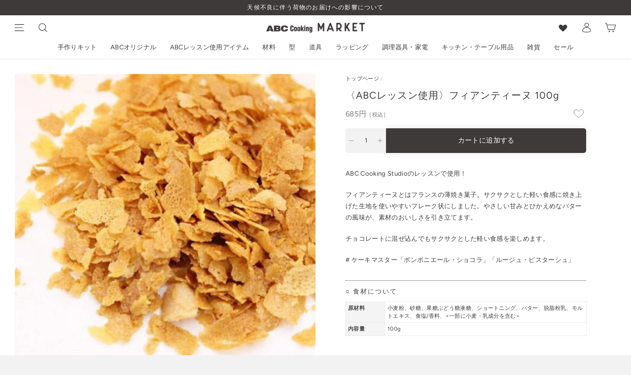

--- FILE ---
content_type: text/html; charset=utf-8
request_url: https://market.abc-cooking.jp/products/518893
body_size: 81164
content:
<!doctype html>
<html class="no-js" lang="ja" dir="ltr">
<head><script type="application/vnd.locksmith+json" data-locksmith>{"version":"v222","locked":false,"initialized":true,"scope":"product","access_granted":true,"access_denied":false,"requires_customer":false,"manual_lock":false,"remote_lock":false,"has_timeout":false,"remote_rendered":null,"hide_resource":false,"hide_links_to_resource":false,"transparent":true,"locks":{"all":[],"opened":[]},"keys":[],"keys_signature":"5d0bd007e4acb5df58895c49fd515f58f87882404c71b2ea721138b27e12d992","state":{"template":"product","theme":126293901474,"product":"518893","collection":null,"page":null,"blog":null,"article":null,"app":null},"now":1770143498,"path":"\/products\/518893","locale_root_url":"\/","canonical_url":"https:\/\/market.abc-cooking.jp\/products\/518893","customer_id":null,"customer_id_signature":"5d0bd007e4acb5df58895c49fd515f58f87882404c71b2ea721138b27e12d992","cart":null}</script><script data-locksmith>!function(){var require=undefined,reqwest=function(){function succeed(e){var t=protocolRe.exec(e.url);return t=t&&t[1]||context.location.protocol,httpsRe.test(t)?twoHundo.test(e.request.status):!!e.request.response}function handleReadyState(e,t,n){return function(){return e._aborted?n(e.request):e._timedOut?n(e.request,"Request is aborted: timeout"):void(e.request&&4==e.request[readyState]&&(e.request.onreadystatechange=noop,succeed(e)?t(e.request):n(e.request)))}}function setHeaders(e,t){var n,s=t.headers||{};s.Accept=s.Accept||defaultHeaders.accept[t.type]||defaultHeaders.accept["*"];var r="undefined"!=typeof FormData&&t.data instanceof FormData;for(n in!t.crossOrigin&&!s[requestedWith]&&(s[requestedWith]=defaultHeaders.requestedWith),!s[contentType]&&!r&&(s[contentType]=t.contentType||defaultHeaders.contentType),s)s.hasOwnProperty(n)&&"setRequestHeader"in e&&e.setRequestHeader(n,s[n])}function setCredentials(e,t){"undefined"!=typeof t.withCredentials&&"undefined"!=typeof e.withCredentials&&(e.withCredentials=!!t.withCredentials)}function generalCallback(e){lastValue=e}function urlappend(e,t){return e+(/[?]/.test(e)?"&":"?")+t}function handleJsonp(e,t,n,s){var r=uniqid++,a=e.jsonpCallback||"callback",o=e.jsonpCallbackName||reqwest.getcallbackPrefix(r),i=new RegExp("((^|[?]|&)"+a+")=([^&]+)"),l=s.match(i),c=doc.createElement("script"),u=0,d=-1!==navigator.userAgent.indexOf("MSIE 10.0");return l?"?"===l[3]?s=s.replace(i,"$1="+o):o=l[3]:s=urlappend(s,a+"="+o),context[o]=generalCallback,c.type="text/javascript",c.src=s,c.async=!0,"undefined"!=typeof c.onreadystatechange&&!d&&(c.htmlFor=c.id="_reqwest_"+r),c.onload=c.onreadystatechange=function(){if(c[readyState]&&"complete"!==c[readyState]&&"loaded"!==c[readyState]||u)return!1;c.onload=c.onreadystatechange=null,c.onclick&&c.onclick(),t(lastValue),lastValue=undefined,head.removeChild(c),u=1},head.appendChild(c),{abort:function(){c.onload=c.onreadystatechange=null,n({},"Request is aborted: timeout",{}),lastValue=undefined,head.removeChild(c),u=1}}}function getRequest(e,t){var n,s=this.o,r=(s.method||"GET").toUpperCase(),a="string"==typeof s?s:s.url,o=!1!==s.processData&&s.data&&"string"!=typeof s.data?reqwest.toQueryString(s.data):s.data||null,i=!1;return("jsonp"==s.type||"GET"==r)&&o&&(a=urlappend(a,o),o=null),"jsonp"==s.type?handleJsonp(s,e,t,a):((n=s.xhr&&s.xhr(s)||xhr(s)).open(r,a,!1!==s.async),setHeaders(n,s),setCredentials(n,s),context[xDomainRequest]&&n instanceof context[xDomainRequest]?(n.onload=e,n.onerror=t,n.onprogress=function(){},i=!0):n.onreadystatechange=handleReadyState(this,e,t),s.before&&s.before(n),i?setTimeout(function(){n.send(o)},200):n.send(o),n)}function Reqwest(e,t){this.o=e,this.fn=t,init.apply(this,arguments)}function setType(e){return null===e?undefined:e.match("json")?"json":e.match("javascript")?"js":e.match("text")?"html":e.match("xml")?"xml":void 0}function init(o,fn){function complete(e){for(o.timeout&&clearTimeout(self.timeout),self.timeout=null;0<self._completeHandlers.length;)self._completeHandlers.shift()(e)}function success(resp){var type=o.type||resp&&setType(resp.getResponseHeader("Content-Type"));resp="jsonp"!==type?self.request:resp;var filteredResponse=globalSetupOptions.dataFilter(resp.responseText,type),r=filteredResponse;try{resp.responseText=r}catch(e){}if(r)switch(type){case"json":try{resp=context.JSON?context.JSON.parse(r):eval("("+r+")")}catch(err){return error(resp,"Could not parse JSON in response",err)}break;case"js":resp=eval(r);break;case"html":resp=r;break;case"xml":resp=resp.responseXML&&resp.responseXML.parseError&&resp.responseXML.parseError.errorCode&&resp.responseXML.parseError.reason?null:resp.responseXML}for(self._responseArgs.resp=resp,self._fulfilled=!0,fn(resp),self._successHandler(resp);0<self._fulfillmentHandlers.length;)resp=self._fulfillmentHandlers.shift()(resp);complete(resp)}function timedOut(){self._timedOut=!0,self.request.abort()}function error(e,t,n){for(e=self.request,self._responseArgs.resp=e,self._responseArgs.msg=t,self._responseArgs.t=n,self._erred=!0;0<self._errorHandlers.length;)self._errorHandlers.shift()(e,t,n);complete(e)}this.url="string"==typeof o?o:o.url,this.timeout=null,this._fulfilled=!1,this._successHandler=function(){},this._fulfillmentHandlers=[],this._errorHandlers=[],this._completeHandlers=[],this._erred=!1,this._responseArgs={};var self=this;fn=fn||function(){},o.timeout&&(this.timeout=setTimeout(function(){timedOut()},o.timeout)),o.success&&(this._successHandler=function(){o.success.apply(o,arguments)}),o.error&&this._errorHandlers.push(function(){o.error.apply(o,arguments)}),o.complete&&this._completeHandlers.push(function(){o.complete.apply(o,arguments)}),this.request=getRequest.call(this,success,error)}function reqwest(e,t){return new Reqwest(e,t)}function normalize(e){return e?e.replace(/\r?\n/g,"\r\n"):""}function serial(e,t){var n,s,r,a,o=e.name,i=e.tagName.toLowerCase(),l=function(e){e&&!e.disabled&&t(o,normalize(e.attributes.value&&e.attributes.value.specified?e.value:e.text))};if(!e.disabled&&o)switch(i){case"input":/reset|button|image|file/i.test(e.type)||(n=/checkbox/i.test(e.type),s=/radio/i.test(e.type),r=e.value,(!n&&!s||e.checked)&&t(o,normalize(n&&""===r?"on":r)));break;case"textarea":t(o,normalize(e.value));break;case"select":if("select-one"===e.type.toLowerCase())l(0<=e.selectedIndex?e.options[e.selectedIndex]:null);else for(a=0;e.length&&a<e.length;a++)e.options[a].selected&&l(e.options[a])}}function eachFormElement(){var e,t,a=this,n=function(e,t){var n,s,r;for(n=0;n<t.length;n++)for(r=e[byTag](t[n]),s=0;s<r.length;s++)serial(r[s],a)};for(t=0;t<arguments.length;t++)e=arguments[t],/input|select|textarea/i.test(e.tagName)&&serial(e,a),n(e,["input","select","textarea"])}function serializeQueryString(){return reqwest.toQueryString(reqwest.serializeArray.apply(null,arguments))}function serializeHash(){var n={};return eachFormElement.apply(function(e,t){e in n?(n[e]&&!isArray(n[e])&&(n[e]=[n[e]]),n[e].push(t)):n[e]=t},arguments),n}function buildParams(e,t,n,s){var r,a,o,i=/\[\]$/;if(isArray(t))for(a=0;t&&a<t.length;a++)o=t[a],n||i.test(e)?s(e,o):buildParams(e+"["+("object"==typeof o?a:"")+"]",o,n,s);else if(t&&"[object Object]"===t.toString())for(r in t)buildParams(e+"["+r+"]",t[r],n,s);else s(e,t)}var context=this,XHR2;if("window"in context)var doc=document,byTag="getElementsByTagName",head=doc[byTag]("head")[0];else try{XHR2=require("xhr2")}catch(ex){throw new Error("Peer dependency `xhr2` required! Please npm install xhr2")}var httpsRe=/^http/,protocolRe=/(^\w+):\/\//,twoHundo=/^(20\d|1223)$/,readyState="readyState",contentType="Content-Type",requestedWith="X-Requested-With",uniqid=0,callbackPrefix="reqwest_"+ +new Date,lastValue,xmlHttpRequest="XMLHttpRequest",xDomainRequest="XDomainRequest",noop=function(){},isArray="function"==typeof Array.isArray?Array.isArray:function(e){return e instanceof Array},defaultHeaders={contentType:"application/x-www-form-urlencoded",requestedWith:xmlHttpRequest,accept:{"*":"text/javascript, text/html, application/xml, text/xml, */*",xml:"application/xml, text/xml",html:"text/html",text:"text/plain",json:"application/json, text/javascript",js:"application/javascript, text/javascript"}},xhr=function(e){if(!0!==e.crossOrigin)return context[xmlHttpRequest]?new XMLHttpRequest:XHR2?new XHR2:new ActiveXObject("Microsoft.XMLHTTP");var t=context[xmlHttpRequest]?new XMLHttpRequest:null;if(t&&"withCredentials"in t)return t;if(context[xDomainRequest])return new XDomainRequest;throw new Error("Browser does not support cross-origin requests")},globalSetupOptions={dataFilter:function(e){return e}};return Reqwest.prototype={abort:function(){this._aborted=!0,this.request.abort()},retry:function(){init.call(this,this.o,this.fn)},then:function(e,t){return e=e||function(){},t=t||function(){},this._fulfilled?this._responseArgs.resp=e(this._responseArgs.resp):this._erred?t(this._responseArgs.resp,this._responseArgs.msg,this._responseArgs.t):(this._fulfillmentHandlers.push(e),this._errorHandlers.push(t)),this},always:function(e){return this._fulfilled||this._erred?e(this._responseArgs.resp):this._completeHandlers.push(e),this},fail:function(e){return this._erred?e(this._responseArgs.resp,this._responseArgs.msg,this._responseArgs.t):this._errorHandlers.push(e),this},"catch":function(e){return this.fail(e)}},reqwest.serializeArray=function(){var n=[];return eachFormElement.apply(function(e,t){n.push({name:e,value:t})},arguments),n},reqwest.serialize=function(){if(0===arguments.length)return"";var e,t=Array.prototype.slice.call(arguments,0);return(e=t.pop())&&e.nodeType&&t.push(e)&&(e=null),e&&(e=e.type),("map"==e?serializeHash:"array"==e?reqwest.serializeArray:serializeQueryString).apply(null,t)},reqwest.toQueryString=function(e,t){var n,s,r=t||!1,a=[],o=encodeURIComponent,i=function(e,t){t="function"==typeof t?t():null==t?"":t,a[a.length]=o(e)+"="+o(t)};if(isArray(e))for(s=0;e&&s<e.length;s++)i(e[s].name,e[s].value);else for(n in e)e.hasOwnProperty(n)&&buildParams(n,e[n],r,i);return a.join("&").replace(/%20/g,"+")},reqwest.getcallbackPrefix=function(){return callbackPrefix},reqwest.compat=function(e,t){return e&&(e.type&&(e.method=e.type)&&delete e.type,e.dataType&&(e.type=e.dataType),e.jsonpCallback&&(e.jsonpCallbackName=e.jsonpCallback)&&delete e.jsonpCallback,e.jsonp&&(e.jsonpCallback=e.jsonp)),new Reqwest(e,t)},reqwest.ajaxSetup=function(e){for(var t in e=e||{})globalSetupOptions[t]=e[t]},reqwest}();
/*!
  * Reqwest! A general purpose XHR connection manager
  * license MIT (c) Dustin Diaz 2015
  * https://github.com/ded/reqwest
  */!function(){var o=window.Locksmith={},e=document.querySelector('script[type="application/vnd.locksmith+json"]'),n=e&&e.innerHTML;if(o.state={},o.util={},o.loading=!1,n)try{o.state=JSON.parse(n)}catch(u){}if(document.addEventListener&&document.querySelector){var s,r,a,t=[76,79,67,75,83,77,73,84,72,49,49],i=function(){r=t.slice(0)},l="style",c=function(e){e&&27!==e.keyCode&&"click"!==e.type||(document.removeEventListener("keydown",c),document.removeEventListener("click",c),s&&document.body.removeChild(s),s=null)};i(),document.addEventListener("keyup",function(e){if(e.keyCode===r[0]){if(clearTimeout(a),r.shift(),0<r.length)return void(a=setTimeout(i,1e3));i(),c(),(s=document.createElement("div"))[l].width="50%",s[l].maxWidth="1000px",s[l].height="85%",s[l].border="1px rgba(0, 0, 0, 0.2) solid",s[l].background="rgba(255, 255, 255, 0.99)",s[l].borderRadius="4px",s[l].position="fixed",s[l].top="50%",s[l].left="50%",s[l].transform="translateY(-50%) translateX(-50%)",s[l].boxShadow="0 2px 5px rgba(0, 0, 0, 0.3), 0 0 100vh 100vw rgba(0, 0, 0, 0.5)",s[l].zIndex="2147483645";var t=document.createElement("textarea");t.value=JSON.stringify(JSON.parse(n),null,2),t[l].border="none",t[l].display="block",t[l].boxSizing="border-box",t[l].width="100%",t[l].height="100%",t[l].background="transparent",t[l].padding="22px",t[l].fontFamily="monospace",t[l].fontSize="14px",t[l].color="#333",t[l].resize="none",t[l].outline="none",t.readOnly=!0,s.appendChild(t),document.body.appendChild(s),t.addEventListener("click",function(e){e.stopImmediatePropagation()}),t.select(),document.addEventListener("keydown",c),document.addEventListener("click",c)}})}o.isEmbedded=-1!==window.location.search.indexOf("_ab=0&_fd=0&_sc=1"),o.path=o.state.path||window.location.pathname,o.basePath=o.state.locale_root_url.concat("/apps/locksmith").replace(/^\/\//,"/"),o.reloading=!1,o.util.console=window.console||{log:function(){},error:function(){}},o.util.makeUrl=function(e,t){var n,s=o.basePath+e,r=[],a=o.cache();for(n in a)r.push(n+"="+encodeURIComponent(a[n]));for(n in t)r.push(n+"="+encodeURIComponent(t[n]));return o.state.customer_id&&(r.push("customer_id="+encodeURIComponent(o.state.customer_id)),r.push("customer_id_signature="+encodeURIComponent(o.state.customer_id_signature))),s+=(-1===s.indexOf("?")?"?":"&")+r.join("&")},o._initializeCallbacks=[],o.on=function(e,t){if("initialize"!==e)throw'Locksmith.on() currently only supports the "initialize" event';o._initializeCallbacks.push(t)},o.initializeSession=function(e){if(!o.isEmbedded){var t=!1,n=!0,s=!0;(e=e||{}).silent&&(s=n=!(t=!0)),o.ping({silent:t,spinner:n,reload:s,callback:function(){o._initializeCallbacks.forEach(function(e){e()})}})}},o.cache=function(e){var t={};try{var n=function r(e){return(document.cookie.match("(^|; )"+e+"=([^;]*)")||0)[2]};t=JSON.parse(decodeURIComponent(n("locksmith-params")||"{}"))}catch(u){}if(e){for(var s in e)t[s]=e[s];document.cookie="locksmith-params=; expires=Thu, 01 Jan 1970 00:00:00 GMT; path=/",document.cookie="locksmith-params="+encodeURIComponent(JSON.stringify(t))+"; path=/"}return t},o.cache.cart=o.state.cart,o.cache.cartLastSaved=null,o.params=o.cache(),o.util.reload=function(){o.reloading=!0;try{window.location.href=window.location.href.replace(/#.*/,"")}catch(u){o.util.console.error("Preferred reload method failed",u),window.location.reload()}},o.cache.saveCart=function(e){if(!o.cache.cart||o.cache.cart===o.cache.cartLastSaved)return e?e():null;var t=o.cache.cartLastSaved;o.cache.cartLastSaved=o.cache.cart,reqwest({url:"/cart/update.json",method:"post",type:"json",data:{attributes:{locksmith:o.cache.cart}},complete:e,error:function(e){if(o.cache.cartLastSaved=t,!o.reloading)throw e}})},o.util.spinnerHTML='<style>body{background:#FFF}@keyframes spin{from{transform:rotate(0deg)}to{transform:rotate(360deg)}}#loading{display:flex;width:100%;height:50vh;color:#777;align-items:center;justify-content:center}#loading .spinner{display:block;animation:spin 600ms linear infinite;position:relative;width:50px;height:50px}#loading .spinner-ring{stroke:currentColor;stroke-dasharray:100%;stroke-width:2px;stroke-linecap:round;fill:none}</style><div id="loading"><div class="spinner"><svg width="100%" height="100%"><svg preserveAspectRatio="xMinYMin"><circle class="spinner-ring" cx="50%" cy="50%" r="45%"></circle></svg></svg></div></div>',o.util.clobberBody=function(e){document.body.innerHTML=e},o.util.clobberDocument=function(e){e.responseText&&(e=e.responseText),document.documentElement&&document.removeChild(document.documentElement);var t=document.open("text/html","replace");t.writeln(e),t.close(),setTimeout(function(){var e=t.querySelector("[autofocus]");e&&e.focus()},100)},o.util.serializeForm=function(e){if(e&&"FORM"===e.nodeName){var t,n,s={};for(t=e.elements.length-1;0<=t;t-=1)if(""!==e.elements[t].name)switch(e.elements[t].nodeName){case"INPUT":switch(e.elements[t].type){default:case"text":case"hidden":case"password":case"button":case"reset":case"submit":s[e.elements[t].name]=e.elements[t].value;break;case"checkbox":case"radio":e.elements[t].checked&&(s[e.elements[t].name]=e.elements[t].value);break;case"file":}break;case"TEXTAREA":s[e.elements[t].name]=e.elements[t].value;break;case"SELECT":switch(e.elements[t].type){case"select-one":s[e.elements[t].name]=e.elements[t].value;break;case"select-multiple":for(n=e.elements[t].options.length-1;0<=n;n-=1)e.elements[t].options[n].selected&&(s[e.elements[t].name]=e.elements[t].options[n].value)}break;case"BUTTON":switch(e.elements[t].type){case"reset":case"submit":case"button":s[e.elements[t].name]=e.elements[t].value}}return s}},o.util.on=function(e,a,o,t){t=t||document;var i="locksmith-"+e+a,n=function(e){var t=e.target,n=e.target.parentElement,s=t.className.baseVal||t.className||"",r=n.className.baseVal||n.className||"";("string"==typeof s&&-1!==s.split(/\s+/).indexOf(a)||"string"==typeof r&&-1!==r.split(/\s+/).indexOf(a))&&!e[i]&&(e[i]=!0,o(e))};t.attachEvent?t.attachEvent(e,n):t.addEventListener(e,n,!1)},o.util.enableActions=function(e){o.util.on("click","locksmith-action",function(e){e.preventDefault();var t=e.target;t.dataset.confirmWith&&!confirm(t.dataset.confirmWith)||(t.disabled=!0,t.innerText=t.dataset.disableWith,o.post("/action",t.dataset.locksmithParams,{spinner:!1,type:"text",success:function(e){(e=JSON.parse(e.responseText)).message&&alert(e.message),o.util.reload()}}))},e)},o.util.inject=function(e,t){var n=["data","locksmith","append"];if(-1!==t.indexOf(n.join("-"))){var s=document.createElement("div");s.innerHTML=t,e.appendChild(s)}else e.innerHTML=t;var r,a,o=e.querySelectorAll("script");for(a=0;a<o.length;++a){r=o[a];var i=document.createElement("script");if(r.type&&(i.type=r.type),r.src)i.src=r.src;else{var l=document.createTextNode(r.innerHTML);i.appendChild(l)}e.appendChild(i)}var c=e.querySelector("[autofocus]");c&&c.focus()},o.post=function(e,t,n){!1!==(n=n||{}).spinner&&o.util.clobberBody(o.util.spinnerHTML);var s={};n.container===document?(s.layout=1,n.success=function(e){document.getElementById(n.container);o.util.clobberDocument(e)}):n.container&&(s.layout=0,n.success=function(e){var t=document.getElementById(n.container);o.util.inject(t,e),t.id===t.firstChild.id&&t.parentElement.replaceChild(t.firstChild,t)}),n.form_type&&(t.form_type=n.form_type),n.include_layout_classes!==undefined&&(t.include_layout_classes=n.include_layout_classes),n.lock_id!==undefined&&(t.lock_id=n.lock_id),o.loading=!0;var r=o.util.makeUrl(e,s);reqwest({url:r,method:"post",type:n.type||"html",data:t,complete:function(){o.loading=!1},error:function(e){if(!o.reloading)if("dashboard.weglot.com"!==window.location.host){if(!n.silent)throw alert("Something went wrong! Please refresh and try again."),e;console.error(e)}else console.error(e)},success:n.success||o.util.clobberDocument})},o.postResource=function(e,t){e.path=o.path,e.search=window.location.search,e.state=o.state,e.passcode&&(e.passcode=e.passcode.trim()),e.email&&(e.email=e.email.trim()),e.state.cart=o.cache.cart,e.locksmith_json=o.jsonTag,e.locksmith_json_signature=o.jsonTagSignature,o.post("/resource",e,t)},o.ping=function(e){if(!o.isEmbedded){e=e||{};var t=function(){e.reload?o.util.reload():"function"==typeof e.callback&&e.callback()};o.post("/ping",{path:o.path,search:window.location.search,state:o.state},{spinner:!!e.spinner,silent:"undefined"==typeof e.silent||e.silent,type:"text",success:function(e){(e=JSON.parse(e.responseText)).messages&&0<e.messages.length&&o.showMessages(e.messages),e.cart&&o.cache.cart!==e.cart?(o.cache.cart=e.cart,o.cache.saveCart(function(){t(),e.cart&&e.cart.match(/^.+:/)&&o.util.reload()})):t()}})}},o.timeoutMonitor=function(){var e=o.cache.cart;o.ping({callback:function(){e!==o.cache.cart||setTimeout(function(){o.timeoutMonitor()},6e4)}})},o.showMessages=function(e){var t=document.createElement("div");t.style.position="fixed",t.style.left=0,t.style.right=0,t.style.bottom="-50px",t.style.opacity=0,t.style.background="#191919",t.style.color="#ddd",t.style.transition="bottom 0.2s, opacity 0.2s",t.style.zIndex=999999,t.innerHTML="        <style>          .locksmith-ab .locksmith-b { display: none; }          .locksmith-ab.toggled .locksmith-b { display: flex; }          .locksmith-ab.toggled .locksmith-a { display: none; }          .locksmith-flex { display: flex; flex-wrap: wrap; justify-content: space-between; align-items: center; padding: 10px 20px; }          .locksmith-message + .locksmith-message { border-top: 1px #555 solid; }          .locksmith-message a { color: inherit; font-weight: bold; }          .locksmith-message a:hover { color: inherit; opacity: 0.8; }          a.locksmith-ab-toggle { font-weight: inherit; text-decoration: underline; }          .locksmith-text { flex-grow: 1; }          .locksmith-cta { flex-grow: 0; text-align: right; }          .locksmith-cta button { transform: scale(0.8); transform-origin: left; }          .locksmith-cta > * { display: block; }          .locksmith-cta > * + * { margin-top: 10px; }          .locksmith-message a.locksmith-close { flex-grow: 0; text-decoration: none; margin-left: 15px; font-size: 30px; font-family: monospace; display: block; padding: 2px 10px; }                    @media screen and (max-width: 600px) {            .locksmith-wide-only { display: none !important; }            .locksmith-flex { padding: 0 15px; }            .locksmith-flex > * { margin-top: 5px; margin-bottom: 5px; }            .locksmith-cta { text-align: left; }          }                    @media screen and (min-width: 601px) {            .locksmith-narrow-only { display: none !important; }          }        </style>      "+e.map(function(e){return'<div class="locksmith-message">'+e+"</div>"}).join(""),document.body.appendChild(t),document.body.style.position="relative",document.body.parentElement.style.paddingBottom=t.offsetHeight+"px",setTimeout(function(){t.style.bottom=0,t.style.opacity=1},50),o.util.on("click","locksmith-ab-toggle",function(e){e.preventDefault();for(var t=e.target.parentElement;-1===t.className.split(" ").indexOf("locksmith-ab");)t=t.parentElement;-1!==t.className.split(" ").indexOf("toggled")?t.className=t.className.replace("toggled",""):t.className=t.className+" toggled"}),o.util.enableActions(t)}}()}();</script>
      <script data-locksmith>Locksmith.cache.cart=null</script>

  <script data-locksmith>Locksmith.jsonTag="{\"version\":\"v222\",\"locked\":false,\"initialized\":true,\"scope\":\"product\",\"access_granted\":true,\"access_denied\":false,\"requires_customer\":false,\"manual_lock\":false,\"remote_lock\":false,\"has_timeout\":false,\"remote_rendered\":null,\"hide_resource\":false,\"hide_links_to_resource\":false,\"transparent\":true,\"locks\":{\"all\":[],\"opened\":[]},\"keys\":[],\"keys_signature\":\"5d0bd007e4acb5df58895c49fd515f58f87882404c71b2ea721138b27e12d992\",\"state\":{\"template\":\"product\",\"theme\":126293901474,\"product\":\"518893\",\"collection\":null,\"page\":null,\"blog\":null,\"article\":null,\"app\":null},\"now\":1770143498,\"path\":\"\\\/products\\\/518893\",\"locale_root_url\":\"\\\/\",\"canonical_url\":\"https:\\\/\\\/market.abc-cooking.jp\\\/products\\\/518893\",\"customer_id\":null,\"customer_id_signature\":\"5d0bd007e4acb5df58895c49fd515f58f87882404c71b2ea721138b27e12d992\",\"cart\":null}";Locksmith.jsonTagSignature="18771ddc50590a3f8344a11873f0982bc41d9f2c5223fb6d8a2060bcf2696cc2"</script>



  <meta charset="utf-8">
  <meta http-equiv="X-UA-Compatible" content="IE=edge,chrome=1">
  <meta name="viewport" content="width=device-width,initial-scale=1">
  <meta name="theme-color" content="#3e3a39">
  <meta name="google-site-verification" content="Rs2lzbN3Dywn3JqI3XsMvEfHVz6q7hz-9pEXQJgkeqw" />
  <link rel="preconnect" href="https://cdn.shopify.com">
  <link rel="preconnect" href="https://fonts.shopifycdn.com">
  <link rel="dns-prefetch" href="https://productreviews.shopifycdn.com">
  <link rel="dns-prefetch" href="https://ajax.googleapis.com">
  <link rel="dns-prefetch" href="https://maps.googleapis.com">
  <link rel="dns-prefetch" href="https://maps.gstatic.com"><link rel="icon" type="image/png" href="//market.abc-cooking.jp/cdn/shop/files/favicon_16x16.png?v=1634615485" sizes="16x16">
  <link rel="icon" type="image/png" href="//market.abc-cooking.jp/cdn/shop/files/favicon_32x32.png?v=1634615485" sizes="32x32">
  <link rel="icon" type="image/png" href="//market.abc-cooking.jp/cdn/shop/files/favicon_96x96.png?v=1634615485" sizes="96x96"><link rel="apple-touch-icon" sizes="57x57" href="//market.abc-cooking.jp/cdn/shop/files/favicon_57x57.png?v=1634615485">
  <link rel="apple-touch-icon" sizes="60x60" href="//market.abc-cooking.jp/cdn/shop/files/favicon_60x60.png?v=1634615485">
  <link rel="apple-touch-icon" sizes="72x72" href="//market.abc-cooking.jp/cdn/shop/files/favicon_72x72.png?v=1634615485">
  <link rel="apple-touch-icon" sizes="76x76" href="//market.abc-cooking.jp/cdn/shop/files/favicon_76x76.png?v=1634615485">
  <link rel="apple-touch-icon" sizes="114x114" href="//market.abc-cooking.jp/cdn/shop/files/favicon_114x114.png?v=1634615485">
  <link rel="apple-touch-icon" sizes="120x120" href="//market.abc-cooking.jp/cdn/shop/files/favicon_120x120.png?v=1634615485">
  <link rel="apple-touch-icon" sizes="144x144" href="//market.abc-cooking.jp/cdn/shop/files/favicon_144x144.png?v=1634615485">
  <link rel="apple-touch-icon" sizes="152x152" href="//market.abc-cooking.jp/cdn/shop/files/favicon_152x152.png?v=1634615485">
  <link rel="apple-touch-icon" sizes="180x180" href="//market.abc-cooking.jp/cdn/shop/files/favicon_180x180.png?v=1634615485"><link ref="canonical" href="https://market.abc-cooking.jp/products/518893"><title>〈ABCレッスン使用〉フィアンティーヌ 100g
&ndash; ABC Cooking MARKET
</title>
<meta name="description" content="ABC Cooking Studioのレッスンで使用！ フィアンティーヌとはフランスの薄焼き菓子。サクサクとした軽い食感に焼き上げた生地を使いやすいフレーク状にしました。やさしい甘みとひかえめなバターの風味が、素材のおいしさを引き立てます。 チョコレートに混ぜ込んでもサクサクとした軽い食感を楽しめます。 # ケーキマスター「ボンボニエール・ショコラ」「ルージュ・ピスターシュ」">
<meta property="og:site_name" content="ABC Cooking MARKET">
  <meta property="og:url" content="https://market.abc-cooking.jp/products/518893"><meta property="og:title" content="〈ABCレッスン使用〉フィアンティーヌ 100g">
<meta property="og:type" content="product">
<meta property="og:description" content="ABC Cooking Studioのレッスンで使用！ フィアンティーヌとはフランスの薄焼き菓子。サクサクとした軽い食感に焼き上げた生地を使いやすいフレーク状にしました。やさしい甘みとひかえめなバターの風味が、素材のおいしさを引き立てます。 チョコレートに混ぜ込んでもサクサクとした軽い食感を楽しめます。 # ケーキマスター「ボンボニエール・ショコラ」「ルージュ・ピスターシュ」">
<meta property="og:image" content="http://market.abc-cooking.jp/cdn/shop/files/f_2_1200x1200.jpg?v=1705298793"><meta property="og:image" content="http://market.abc-cooking.jp/cdn/shop/files/b795c0ccb1a54aed6952c20d183fd3d4_1200x1200.jpg?v=1705298793"><meta property="og:image" content="http://market.abc-cooking.jp/cdn/shop/products/10192006_616ea6ae86fe7_1200x1200.jpg?v=1705298793">
  <meta property="og:image:secure_url" content="https://market.abc-cooking.jp/cdn/shop/files/f_2_1200x1200.jpg?v=1705298793"><meta property="og:image:secure_url" content="https://market.abc-cooking.jp/cdn/shop/files/b795c0ccb1a54aed6952c20d183fd3d4_1200x1200.jpg?v=1705298793"><meta property="og:image:secure_url" content="https://market.abc-cooking.jp/cdn/shop/products/10192006_616ea6ae86fe7_1200x1200.jpg?v=1705298793">
  <meta name="twitter:site" content="@">
  <meta name="twitter:card" content="summary_large_image"><meta name="twitter:title" content="〈ABCレッスン使用〉フィアンティーヌ 100g">
<meta name="twitter:description" content="ABC Cooking Studioのレッスンで使用！ フィアンティーヌとはフランスの薄焼き菓子。サクサクとした軽い食感に焼き上げた生地を使いやすいフレーク状にしました。やさしい甘みとひかえめなバターの風味が、素材のおいしさを引き立てます。 チョコレートに混ぜ込んでもサクサクとした軽い食感を楽しめます。 # ケーキマスター「ボンボニエール・ショコラ」「ルージュ・ピスターシュ」">
<style data-shopify>@font-face {
  font-family: Figtree;
  font-weight: 600;
  font-style: normal;
  font-display: swap;
  src: url("//market.abc-cooking.jp/cdn/fonts/figtree/figtree_n6.9d1ea52bb49a0a86cfd1b0383d00f83d3fcc14de.woff2") format("woff2"),
       url("//market.abc-cooking.jp/cdn/fonts/figtree/figtree_n6.f0fcdea525a0e47b2ae4ab645832a8e8a96d31d3.woff") format("woff");
}

  @font-face {
  font-family: Figtree;
  font-weight: 400;
  font-style: normal;
  font-display: swap;
  src: url("//market.abc-cooking.jp/cdn/fonts/figtree/figtree_n4.3c0838aba1701047e60be6a99a1b0a40ce9b8419.woff2") format("woff2"),
       url("//market.abc-cooking.jp/cdn/fonts/figtree/figtree_n4.c0575d1db21fc3821f17fd6617d3dee552312137.woff") format("woff");
}


  @font-face {
  font-family: Figtree;
  font-weight: 600;
  font-style: normal;
  font-display: swap;
  src: url("//market.abc-cooking.jp/cdn/fonts/figtree/figtree_n6.9d1ea52bb49a0a86cfd1b0383d00f83d3fcc14de.woff2") format("woff2"),
       url("//market.abc-cooking.jp/cdn/fonts/figtree/figtree_n6.f0fcdea525a0e47b2ae4ab645832a8e8a96d31d3.woff") format("woff");
}

  @font-face {
  font-family: Figtree;
  font-weight: 400;
  font-style: italic;
  font-display: swap;
  src: url("//market.abc-cooking.jp/cdn/fonts/figtree/figtree_i4.89f7a4275c064845c304a4cf8a4a586060656db2.woff2") format("woff2"),
       url("//market.abc-cooking.jp/cdn/fonts/figtree/figtree_i4.6f955aaaafc55a22ffc1f32ecf3756859a5ad3e2.woff") format("woff");
}

  @font-face {
  font-family: Figtree;
  font-weight: 600;
  font-style: italic;
  font-display: swap;
  src: url("//market.abc-cooking.jp/cdn/fonts/figtree/figtree_i6.702baae75738b446cfbed6ac0d60cab7b21e61ba.woff2") format("woff2"),
       url("//market.abc-cooking.jp/cdn/fonts/figtree/figtree_i6.6b8dc40d16c9905d29525156e284509f871ce8f9.woff") format("woff");
}

</style><link href="//market.abc-cooking.jp/cdn/shop/t/2/assets/theme.css?v=28400049343211474601733390222" rel="stylesheet" type="text/css" media="all" />
<style data-shopify>:root {
    --typeHeaderPrimary: Figtree;
    --typeHeaderFallback: sans-serif;
    --typeHeaderSize: 30px;
    --typeHeaderWeight: 600;
    --typeHeaderLineHeight: 1.5;
    --typeHeaderSpacing: 0.05em;

    --typeBasePrimary:Figtree;
    --typeBaseFallback:sans-serif;
    --typeBaseSize: 13px;
    --typeBaseWeight: 400;
    --typeBaseSpacing: 0.025em;
    --typeBaseLineHeight: 1.8;


    --typeHeaderJapanese:"Noto Sans JP", "Hiragino Sans", "Hiragino Kaku Gothic ProN", "Yu Gothic", "游ゴシック", YuGothic, "游ゴシック体";
    --typeBaseJapanese:"Noto Sans JP", "Hiragino Sans", "Hiragino Kaku Gothic ProN", "Yu Gothic", "游ゴシック", YuGothic, "游ゴシック体";

    --typeCollectionTitle: 15px;

    --iconWeight: 3px;
    --iconLinecaps: miter;

    
      --buttonRadius: 0px;
    

    --colorGridOverlayOpacity: 0.2;
  }</style><script>
    document.documentElement.className = document.documentElement.className.replace('no-js', 'js');

    window.theme = window.theme || {};
    theme.routes = {
      home: "/",
      cart: "/cart",
      cartAdd: "/cart/add.js",
      cartChange: "/cart/change"
    };
    theme.strings = {
      soldOut: "在庫切れ",
      unavailable: "お取り扱いできません",
      stockLabel: "あと残り [count] 商品!",
      willNotShipUntil: "[date]まで出荷されません",
      willBeInStockAfter: "[date]後入荷します",
      waitingForStock: "Inventory on the way",
      savePrice: "[saved_amount] OFF",
      cartEmpty: "カート内に商品がありません。",
      cartTermsConfirmation: "ご購入手続きをする前に利用規約に同意する必要があります"
    };
    theme.settings = {
      dynamicVariantsEnable: true,
      dynamicVariantType: "button",
      cartType: "popup",
      moneyFormat: "{{amount_no_decimals}}円",
      saveType: "percent",
      recentlyViewedEnabled: false,
      predictiveSearch: true,
      predictiveSearchType: "product,article",
      inventoryThreshold: 10,
      quickView: false,
      themeName: 'Impulse',
      themeVersion: "3.6.2"
    };
  </script>

  <script>window.performance && window.performance.mark && window.performance.mark('shopify.content_for_header.start');</script><meta name="facebook-domain-verification" content="5a4v7ug6mm1u00ujyzfckhiw2szx7s">
<meta name="google-site-verification" content="3m4gJ4StCYJVMrmgxmnUMNeNirvc4UK52AyjS1-RRzo">
<meta name="google-site-verification" content="3m4gJ4StCYJVMrmgxmnUMNeNirvc4UK52AyjS1-RRzo">
<meta id="shopify-digital-wallet" name="shopify-digital-wallet" content="/59099578530/digital_wallets/dialog">
<meta name="shopify-checkout-api-token" content="928edf86fd64ef4541b453f3e7976441">
<link rel="alternate" type="application/json+oembed" href="https://market.abc-cooking.jp/products/518893.oembed">
<script async="async" src="/checkouts/internal/preloads.js?locale=ja-JP"></script>
<link rel="preconnect" href="https://shop.app" crossorigin="anonymous">
<script async="async" src="https://shop.app/checkouts/internal/preloads.js?locale=ja-JP&shop_id=59099578530" crossorigin="anonymous"></script>
<script id="shopify-features" type="application/json">{"accessToken":"928edf86fd64ef4541b453f3e7976441","betas":["rich-media-storefront-analytics"],"domain":"market.abc-cooking.jp","predictiveSearch":false,"shopId":59099578530,"locale":"ja"}</script>
<script>var Shopify = Shopify || {};
Shopify.shop = "abccookingmarket.myshopify.com";
Shopify.locale = "ja";
Shopify.currency = {"active":"JPY","rate":"1.0"};
Shopify.country = "JP";
Shopify.theme = {"name":"ABC-Cooking-MARKET\/Staging","id":126293901474,"schema_name":"Impulse","schema_version":"3.6.2","theme_store_id":null,"role":"main"};
Shopify.theme.handle = "null";
Shopify.theme.style = {"id":null,"handle":null};
Shopify.cdnHost = "market.abc-cooking.jp/cdn";
Shopify.routes = Shopify.routes || {};
Shopify.routes.root = "/";</script>
<script type="module">!function(o){(o.Shopify=o.Shopify||{}).modules=!0}(window);</script>
<script>!function(o){function n(){var o=[];function n(){o.push(Array.prototype.slice.apply(arguments))}return n.q=o,n}var t=o.Shopify=o.Shopify||{};t.loadFeatures=n(),t.autoloadFeatures=n()}(window);</script>
<script>
  window.ShopifyPay = window.ShopifyPay || {};
  window.ShopifyPay.apiHost = "shop.app\/pay";
  window.ShopifyPay.redirectState = null;
</script>
<script id="shop-js-analytics" type="application/json">{"pageType":"product"}</script>
<script defer="defer" async type="module" src="//market.abc-cooking.jp/cdn/shopifycloud/shop-js/modules/v2/client.init-shop-cart-sync_CSE-8ASR.ja.esm.js"></script>
<script defer="defer" async type="module" src="//market.abc-cooking.jp/cdn/shopifycloud/shop-js/modules/v2/chunk.common_DDD8GOhs.esm.js"></script>
<script defer="defer" async type="module" src="//market.abc-cooking.jp/cdn/shopifycloud/shop-js/modules/v2/chunk.modal_B6JNj9sU.esm.js"></script>
<script type="module">
  await import("//market.abc-cooking.jp/cdn/shopifycloud/shop-js/modules/v2/client.init-shop-cart-sync_CSE-8ASR.ja.esm.js");
await import("//market.abc-cooking.jp/cdn/shopifycloud/shop-js/modules/v2/chunk.common_DDD8GOhs.esm.js");
await import("//market.abc-cooking.jp/cdn/shopifycloud/shop-js/modules/v2/chunk.modal_B6JNj9sU.esm.js");

  window.Shopify.SignInWithShop?.initShopCartSync?.({"fedCMEnabled":true,"windoidEnabled":true});

</script>
<script>
  window.Shopify = window.Shopify || {};
  if (!window.Shopify.featureAssets) window.Shopify.featureAssets = {};
  window.Shopify.featureAssets['shop-js'] = {"shop-cart-sync":["modules/v2/client.shop-cart-sync_BCoLmxl3.ja.esm.js","modules/v2/chunk.common_DDD8GOhs.esm.js","modules/v2/chunk.modal_B6JNj9sU.esm.js"],"init-fed-cm":["modules/v2/client.init-fed-cm_BUzkuSqB.ja.esm.js","modules/v2/chunk.common_DDD8GOhs.esm.js","modules/v2/chunk.modal_B6JNj9sU.esm.js"],"init-shop-email-lookup-coordinator":["modules/v2/client.init-shop-email-lookup-coordinator_BW32axq4.ja.esm.js","modules/v2/chunk.common_DDD8GOhs.esm.js","modules/v2/chunk.modal_B6JNj9sU.esm.js"],"init-windoid":["modules/v2/client.init-windoid_BvNGLRkF.ja.esm.js","modules/v2/chunk.common_DDD8GOhs.esm.js","modules/v2/chunk.modal_B6JNj9sU.esm.js"],"shop-button":["modules/v2/client.shop-button_CH0XKSrs.ja.esm.js","modules/v2/chunk.common_DDD8GOhs.esm.js","modules/v2/chunk.modal_B6JNj9sU.esm.js"],"shop-cash-offers":["modules/v2/client.shop-cash-offers_DjoQtMHe.ja.esm.js","modules/v2/chunk.common_DDD8GOhs.esm.js","modules/v2/chunk.modal_B6JNj9sU.esm.js"],"shop-toast-manager":["modules/v2/client.shop-toast-manager_B8NLGr5M.ja.esm.js","modules/v2/chunk.common_DDD8GOhs.esm.js","modules/v2/chunk.modal_B6JNj9sU.esm.js"],"init-shop-cart-sync":["modules/v2/client.init-shop-cart-sync_CSE-8ASR.ja.esm.js","modules/v2/chunk.common_DDD8GOhs.esm.js","modules/v2/chunk.modal_B6JNj9sU.esm.js"],"init-customer-accounts-sign-up":["modules/v2/client.init-customer-accounts-sign-up_C-LwrDE-.ja.esm.js","modules/v2/client.shop-login-button_D0X6bVTm.ja.esm.js","modules/v2/chunk.common_DDD8GOhs.esm.js","modules/v2/chunk.modal_B6JNj9sU.esm.js"],"pay-button":["modules/v2/client.pay-button_imCDqct4.ja.esm.js","modules/v2/chunk.common_DDD8GOhs.esm.js","modules/v2/chunk.modal_B6JNj9sU.esm.js"],"init-customer-accounts":["modules/v2/client.init-customer-accounts_CxIJyI-K.ja.esm.js","modules/v2/client.shop-login-button_D0X6bVTm.ja.esm.js","modules/v2/chunk.common_DDD8GOhs.esm.js","modules/v2/chunk.modal_B6JNj9sU.esm.js"],"avatar":["modules/v2/client.avatar_BTnouDA3.ja.esm.js"],"init-shop-for-new-customer-accounts":["modules/v2/client.init-shop-for-new-customer-accounts_DRBL7B82.ja.esm.js","modules/v2/client.shop-login-button_D0X6bVTm.ja.esm.js","modules/v2/chunk.common_DDD8GOhs.esm.js","modules/v2/chunk.modal_B6JNj9sU.esm.js"],"shop-follow-button":["modules/v2/client.shop-follow-button_D610YzXR.ja.esm.js","modules/v2/chunk.common_DDD8GOhs.esm.js","modules/v2/chunk.modal_B6JNj9sU.esm.js"],"checkout-modal":["modules/v2/client.checkout-modal_NhzDspE5.ja.esm.js","modules/v2/chunk.common_DDD8GOhs.esm.js","modules/v2/chunk.modal_B6JNj9sU.esm.js"],"shop-login-button":["modules/v2/client.shop-login-button_D0X6bVTm.ja.esm.js","modules/v2/chunk.common_DDD8GOhs.esm.js","modules/v2/chunk.modal_B6JNj9sU.esm.js"],"lead-capture":["modules/v2/client.lead-capture_pLpCOlEn.ja.esm.js","modules/v2/chunk.common_DDD8GOhs.esm.js","modules/v2/chunk.modal_B6JNj9sU.esm.js"],"shop-login":["modules/v2/client.shop-login_DiHM-Diw.ja.esm.js","modules/v2/chunk.common_DDD8GOhs.esm.js","modules/v2/chunk.modal_B6JNj9sU.esm.js"],"payment-terms":["modules/v2/client.payment-terms_BdLTgEH_.ja.esm.js","modules/v2/chunk.common_DDD8GOhs.esm.js","modules/v2/chunk.modal_B6JNj9sU.esm.js"]};
</script>
<script>(function() {
  var isLoaded = false;
  function asyncLoad() {
    if (isLoaded) return;
    isLoaded = true;
    var urls = ["https:\/\/str.rise-ai.com\/?shop=abccookingmarket.myshopify.com","https:\/\/strn.rise-ai.com\/?shop=abccookingmarket.myshopify.com","https:\/\/shopify-app-delivery-date.firebaseapp.com\/assets\/richDelivery.js?shop=abccookingmarket.myshopify.com","https:\/\/usemechanic.com\/scripts\/online_store.js?shop=abccookingmarket.myshopify.com","\/\/cdn.shopify.com\/proxy\/3ca8dbe3292290502605f2a5c16dc920102c9dd3fc971349c351c9cb06fd29f1\/s3.amazonaws.com\/pickup.corklabs.com\/assets\/cdn\/cpg.init.js?shop=abccookingmarket.myshopify.com\u0026sp-cache-control=cHVibGljLCBtYXgtYWdlPTkwMA","https:\/\/cdn.recovermycart.com\/scripts\/keepcart\/CartJS.min.js?shop=abccookingmarket.myshopify.com\u0026shop=abccookingmarket.myshopify.com"];
    for (var i = 0; i < urls.length; i++) {
      var s = document.createElement('script');
      s.type = 'text/javascript';
      s.async = true;
      s.src = urls[i];
      var x = document.getElementsByTagName('script')[0];
      x.parentNode.insertBefore(s, x);
    }
  };
  if(window.attachEvent) {
    window.attachEvent('onload', asyncLoad);
  } else {
    window.addEventListener('load', asyncLoad, false);
  }
})();</script>
<script id="__st">var __st={"a":59099578530,"offset":32400,"reqid":"8a485650-0628-42b5-b10d-dea84a206407-1770143498","pageurl":"market.abc-cooking.jp\/products\/518893","u":"bfc1c4542e50","p":"product","rtyp":"product","rid":7216811245730};</script>
<script>window.ShopifyPaypalV4VisibilityTracking = true;</script>
<script id="captcha-bootstrap">!function(){'use strict';const t='contact',e='account',n='new_comment',o=[[t,t],['blogs',n],['comments',n],[t,'customer']],c=[[e,'customer_login'],[e,'guest_login'],[e,'recover_customer_password'],[e,'create_customer']],r=t=>t.map((([t,e])=>`form[action*='/${t}']:not([data-nocaptcha='true']) input[name='form_type'][value='${e}']`)).join(','),a=t=>()=>t?[...document.querySelectorAll(t)].map((t=>t.form)):[];function s(){const t=[...o],e=r(t);return a(e)}const i='password',u='form_key',d=['recaptcha-v3-token','g-recaptcha-response','h-captcha-response',i],f=()=>{try{return window.sessionStorage}catch{return}},m='__shopify_v',_=t=>t.elements[u];function p(t,e,n=!1){try{const o=window.sessionStorage,c=JSON.parse(o.getItem(e)),{data:r}=function(t){const{data:e,action:n}=t;return t[m]||n?{data:e,action:n}:{data:t,action:n}}(c);for(const[e,n]of Object.entries(r))t.elements[e]&&(t.elements[e].value=n);n&&o.removeItem(e)}catch(o){console.error('form repopulation failed',{error:o})}}const l='form_type',E='cptcha';function T(t){t.dataset[E]=!0}const w=window,h=w.document,L='Shopify',v='ce_forms',y='captcha';let A=!1;((t,e)=>{const n=(g='f06e6c50-85a8-45c8-87d0-21a2b65856fe',I='https://cdn.shopify.com/shopifycloud/storefront-forms-hcaptcha/ce_storefront_forms_captcha_hcaptcha.v1.5.2.iife.js',D={infoText:'hCaptchaによる保護',privacyText:'プライバシー',termsText:'利用規約'},(t,e,n)=>{const o=w[L][v],c=o.bindForm;if(c)return c(t,g,e,D).then(n);var r;o.q.push([[t,g,e,D],n]),r=I,A||(h.body.append(Object.assign(h.createElement('script'),{id:'captcha-provider',async:!0,src:r})),A=!0)});var g,I,D;w[L]=w[L]||{},w[L][v]=w[L][v]||{},w[L][v].q=[],w[L][y]=w[L][y]||{},w[L][y].protect=function(t,e){n(t,void 0,e),T(t)},Object.freeze(w[L][y]),function(t,e,n,w,h,L){const[v,y,A,g]=function(t,e,n){const i=e?o:[],u=t?c:[],d=[...i,...u],f=r(d),m=r(i),_=r(d.filter((([t,e])=>n.includes(e))));return[a(f),a(m),a(_),s()]}(w,h,L),I=t=>{const e=t.target;return e instanceof HTMLFormElement?e:e&&e.form},D=t=>v().includes(t);t.addEventListener('submit',(t=>{const e=I(t);if(!e)return;const n=D(e)&&!e.dataset.hcaptchaBound&&!e.dataset.recaptchaBound,o=_(e),c=g().includes(e)&&(!o||!o.value);(n||c)&&t.preventDefault(),c&&!n&&(function(t){try{if(!f())return;!function(t){const e=f();if(!e)return;const n=_(t);if(!n)return;const o=n.value;o&&e.removeItem(o)}(t);const e=Array.from(Array(32),(()=>Math.random().toString(36)[2])).join('');!function(t,e){_(t)||t.append(Object.assign(document.createElement('input'),{type:'hidden',name:u})),t.elements[u].value=e}(t,e),function(t,e){const n=f();if(!n)return;const o=[...t.querySelectorAll(`input[type='${i}']`)].map((({name:t})=>t)),c=[...d,...o],r={};for(const[a,s]of new FormData(t).entries())c.includes(a)||(r[a]=s);n.setItem(e,JSON.stringify({[m]:1,action:t.action,data:r}))}(t,e)}catch(e){console.error('failed to persist form',e)}}(e),e.submit())}));const S=(t,e)=>{t&&!t.dataset[E]&&(n(t,e.some((e=>e===t))),T(t))};for(const o of['focusin','change'])t.addEventListener(o,(t=>{const e=I(t);D(e)&&S(e,y())}));const B=e.get('form_key'),M=e.get(l),P=B&&M;t.addEventListener('DOMContentLoaded',(()=>{const t=y();if(P)for(const e of t)e.elements[l].value===M&&p(e,B);[...new Set([...A(),...v().filter((t=>'true'===t.dataset.shopifyCaptcha))])].forEach((e=>S(e,t)))}))}(h,new URLSearchParams(w.location.search),n,t,e,['guest_login'])})(!0,!0)}();</script>
<script integrity="sha256-4kQ18oKyAcykRKYeNunJcIwy7WH5gtpwJnB7kiuLZ1E=" data-source-attribution="shopify.loadfeatures" defer="defer" src="//market.abc-cooking.jp/cdn/shopifycloud/storefront/assets/storefront/load_feature-a0a9edcb.js" crossorigin="anonymous"></script>
<script crossorigin="anonymous" defer="defer" src="//market.abc-cooking.jp/cdn/shopifycloud/storefront/assets/shopify_pay/storefront-65b4c6d7.js?v=20250812"></script>
<script data-source-attribution="shopify.dynamic_checkout.dynamic.init">var Shopify=Shopify||{};Shopify.PaymentButton=Shopify.PaymentButton||{isStorefrontPortableWallets:!0,init:function(){window.Shopify.PaymentButton.init=function(){};var t=document.createElement("script");t.src="https://market.abc-cooking.jp/cdn/shopifycloud/portable-wallets/latest/portable-wallets.ja.js",t.type="module",document.head.appendChild(t)}};
</script>
<script data-source-attribution="shopify.dynamic_checkout.buyer_consent">
  function portableWalletsHideBuyerConsent(e){var t=document.getElementById("shopify-buyer-consent"),n=document.getElementById("shopify-subscription-policy-button");t&&n&&(t.classList.add("hidden"),t.setAttribute("aria-hidden","true"),n.removeEventListener("click",e))}function portableWalletsShowBuyerConsent(e){var t=document.getElementById("shopify-buyer-consent"),n=document.getElementById("shopify-subscription-policy-button");t&&n&&(t.classList.remove("hidden"),t.removeAttribute("aria-hidden"),n.addEventListener("click",e))}window.Shopify?.PaymentButton&&(window.Shopify.PaymentButton.hideBuyerConsent=portableWalletsHideBuyerConsent,window.Shopify.PaymentButton.showBuyerConsent=portableWalletsShowBuyerConsent);
</script>
<script data-source-attribution="shopify.dynamic_checkout.cart.bootstrap">document.addEventListener("DOMContentLoaded",(function(){function t(){return document.querySelector("shopify-accelerated-checkout-cart, shopify-accelerated-checkout")}if(t())Shopify.PaymentButton.init();else{new MutationObserver((function(e,n){t()&&(Shopify.PaymentButton.init(),n.disconnect())})).observe(document.body,{childList:!0,subtree:!0})}}));
</script>
<link id="shopify-accelerated-checkout-styles" rel="stylesheet" media="screen" href="https://market.abc-cooking.jp/cdn/shopifycloud/portable-wallets/latest/accelerated-checkout-backwards-compat.css" crossorigin="anonymous">
<style id="shopify-accelerated-checkout-cart">
        #shopify-buyer-consent {
  margin-top: 1em;
  display: inline-block;
  width: 100%;
}

#shopify-buyer-consent.hidden {
  display: none;
}

#shopify-subscription-policy-button {
  background: none;
  border: none;
  padding: 0;
  text-decoration: underline;
  font-size: inherit;
  cursor: pointer;
}

#shopify-subscription-policy-button::before {
  box-shadow: none;
}

      </style>

<script>window.performance && window.performance.mark && window.performance.mark('shopify.content_for_header.end');</script>

  <script src="//market.abc-cooking.jp/cdn/shop/t/2/assets/vendor-scripts-v7.js" defer="defer"></script><script src="//market.abc-cooking.jp/cdn/shop/t/2/assets/theme.js?v=130011906623848255751653386874" defer="defer"></script>

  

<style>
  /*
  .stamped-review .author:after {
    content: ' 匿名' !important;
    font-size: 14px;
  }*/
  
    .stamped-review .author {
	display: none;
}
</style>  

<!-- BEGIN app block: shopify://apps/klaviyo-email-marketing-sms/blocks/klaviyo-onsite-embed/2632fe16-c075-4321-a88b-50b567f42507 -->












  <script async src="https://static.klaviyo.com/onsite/js/WuyUFR/klaviyo.js?company_id=WuyUFR"></script>
  <script>!function(){if(!window.klaviyo){window._klOnsite=window._klOnsite||[];try{window.klaviyo=new Proxy({},{get:function(n,i){return"push"===i?function(){var n;(n=window._klOnsite).push.apply(n,arguments)}:function(){for(var n=arguments.length,o=new Array(n),w=0;w<n;w++)o[w]=arguments[w];var t="function"==typeof o[o.length-1]?o.pop():void 0,e=new Promise((function(n){window._klOnsite.push([i].concat(o,[function(i){t&&t(i),n(i)}]))}));return e}}})}catch(n){window.klaviyo=window.klaviyo||[],window.klaviyo.push=function(){var n;(n=window._klOnsite).push.apply(n,arguments)}}}}();</script>

  
    <script id="viewed_product">
      if (item == null) {
        var _learnq = _learnq || [];

        var MetafieldReviews = null
        var MetafieldYotpoRating = null
        var MetafieldYotpoCount = null
        var MetafieldLooxRating = null
        var MetafieldLooxCount = null
        var okendoProduct = null
        var okendoProductReviewCount = null
        var okendoProductReviewAverageValue = null
        try {
          // The following fields are used for Customer Hub recently viewed in order to add reviews.
          // This information is not part of __kla_viewed. Instead, it is part of __kla_viewed_reviewed_items
          MetafieldReviews = {};
          MetafieldYotpoRating = null
          MetafieldYotpoCount = null
          MetafieldLooxRating = null
          MetafieldLooxCount = null

          okendoProduct = null
          // If the okendo metafield is not legacy, it will error, which then requires the new json formatted data
          if (okendoProduct && 'error' in okendoProduct) {
            okendoProduct = null
          }
          okendoProductReviewCount = okendoProduct ? okendoProduct.reviewCount : null
          okendoProductReviewAverageValue = okendoProduct ? okendoProduct.reviewAverageValue : null
        } catch (error) {
          console.error('Error in Klaviyo onsite reviews tracking:', error);
        }

        var item = {
          Name: "〈ABCレッスン使用〉フィアンティーヌ 100g",
          ProductID: 7216811245730,
          Categories: ["ABCレッスン使用","ABCレッスン使用 ケーキの型・道具","ABCレッスン使用 材料・食品","デコレーション・トッピング","トッピング材料","パン・ケーキの材料","ルージュ・ピスターシュ","軽減税率適応商品"],
          ImageURL: "https://market.abc-cooking.jp/cdn/shop/files/f_2_grande.jpg?v=1705298793",
          URL: "https://market.abc-cooking.jp/products/518893",
          Brand: "イイヅカ",
          Price: "685円",
          Value: "685",
          CompareAtPrice: "685円"
        };
        _learnq.push(['track', 'Viewed Product', item]);
        _learnq.push(['trackViewedItem', {
          Title: item.Name,
          ItemId: item.ProductID,
          Categories: item.Categories,
          ImageUrl: item.ImageURL,
          Url: item.URL,
          Metadata: {
            Brand: item.Brand,
            Price: item.Price,
            Value: item.Value,
            CompareAtPrice: item.CompareAtPrice
          },
          metafields:{
            reviews: MetafieldReviews,
            yotpo:{
              rating: MetafieldYotpoRating,
              count: MetafieldYotpoCount,
            },
            loox:{
              rating: MetafieldLooxRating,
              count: MetafieldLooxCount,
            },
            okendo: {
              rating: okendoProductReviewAverageValue,
              count: okendoProductReviewCount,
            }
          }
        }]);
      }
    </script>
  




  <script>
    window.klaviyoReviewsProductDesignMode = false
  </script>







<!-- END app block --><!-- BEGIN app block: shopify://apps/minmaxify-order-limits/blocks/app-embed-block/3acfba32-89f3-4377-ae20-cbb9abc48475 --><script type="text/javascript" src="https://limits.minmaxify.com/abccookingmarket.myshopify.com?v=134c&r=20250618164227"></script>

<!-- END app block --><script src="https://cdn.shopify.com/extensions/019bde97-a6f8-7700-a29a-355164148025/globo-color-swatch-214/assets/globoswatch.js" type="text/javascript" defer="defer"></script>
<link rel="canonical" href="https://market.abc-cooking.jp/products/518893">
<link href="https://monorail-edge.shopifysvc.com" rel="dns-prefetch">
<script>(function(){if ("sendBeacon" in navigator && "performance" in window) {try {var session_token_from_headers = performance.getEntriesByType('navigation')[0].serverTiming.find(x => x.name == '_s').description;} catch {var session_token_from_headers = undefined;}var session_cookie_matches = document.cookie.match(/_shopify_s=([^;]*)/);var session_token_from_cookie = session_cookie_matches && session_cookie_matches.length === 2 ? session_cookie_matches[1] : "";var session_token = session_token_from_headers || session_token_from_cookie || "";function handle_abandonment_event(e) {var entries = performance.getEntries().filter(function(entry) {return /monorail-edge.shopifysvc.com/.test(entry.name);});if (!window.abandonment_tracked && entries.length === 0) {window.abandonment_tracked = true;var currentMs = Date.now();var navigation_start = performance.timing.navigationStart;var payload = {shop_id: 59099578530,url: window.location.href,navigation_start,duration: currentMs - navigation_start,session_token,page_type: "product"};window.navigator.sendBeacon("https://monorail-edge.shopifysvc.com/v1/produce", JSON.stringify({schema_id: "online_store_buyer_site_abandonment/1.1",payload: payload,metadata: {event_created_at_ms: currentMs,event_sent_at_ms: currentMs}}));}}window.addEventListener('pagehide', handle_abandonment_event);}}());</script>
<script id="web-pixels-manager-setup">(function e(e,d,r,n,o){if(void 0===o&&(o={}),!Boolean(null===(a=null===(i=window.Shopify)||void 0===i?void 0:i.analytics)||void 0===a?void 0:a.replayQueue)){var i,a;window.Shopify=window.Shopify||{};var t=window.Shopify;t.analytics=t.analytics||{};var s=t.analytics;s.replayQueue=[],s.publish=function(e,d,r){return s.replayQueue.push([e,d,r]),!0};try{self.performance.mark("wpm:start")}catch(e){}var l=function(){var e={modern:/Edge?\/(1{2}[4-9]|1[2-9]\d|[2-9]\d{2}|\d{4,})\.\d+(\.\d+|)|Firefox\/(1{2}[4-9]|1[2-9]\d|[2-9]\d{2}|\d{4,})\.\d+(\.\d+|)|Chrom(ium|e)\/(9{2}|\d{3,})\.\d+(\.\d+|)|(Maci|X1{2}).+ Version\/(15\.\d+|(1[6-9]|[2-9]\d|\d{3,})\.\d+)([,.]\d+|)( \(\w+\)|)( Mobile\/\w+|) Safari\/|Chrome.+OPR\/(9{2}|\d{3,})\.\d+\.\d+|(CPU[ +]OS|iPhone[ +]OS|CPU[ +]iPhone|CPU IPhone OS|CPU iPad OS)[ +]+(15[._]\d+|(1[6-9]|[2-9]\d|\d{3,})[._]\d+)([._]\d+|)|Android:?[ /-](13[3-9]|1[4-9]\d|[2-9]\d{2}|\d{4,})(\.\d+|)(\.\d+|)|Android.+Firefox\/(13[5-9]|1[4-9]\d|[2-9]\d{2}|\d{4,})\.\d+(\.\d+|)|Android.+Chrom(ium|e)\/(13[3-9]|1[4-9]\d|[2-9]\d{2}|\d{4,})\.\d+(\.\d+|)|SamsungBrowser\/([2-9]\d|\d{3,})\.\d+/,legacy:/Edge?\/(1[6-9]|[2-9]\d|\d{3,})\.\d+(\.\d+|)|Firefox\/(5[4-9]|[6-9]\d|\d{3,})\.\d+(\.\d+|)|Chrom(ium|e)\/(5[1-9]|[6-9]\d|\d{3,})\.\d+(\.\d+|)([\d.]+$|.*Safari\/(?![\d.]+ Edge\/[\d.]+$))|(Maci|X1{2}).+ Version\/(10\.\d+|(1[1-9]|[2-9]\d|\d{3,})\.\d+)([,.]\d+|)( \(\w+\)|)( Mobile\/\w+|) Safari\/|Chrome.+OPR\/(3[89]|[4-9]\d|\d{3,})\.\d+\.\d+|(CPU[ +]OS|iPhone[ +]OS|CPU[ +]iPhone|CPU IPhone OS|CPU iPad OS)[ +]+(10[._]\d+|(1[1-9]|[2-9]\d|\d{3,})[._]\d+)([._]\d+|)|Android:?[ /-](13[3-9]|1[4-9]\d|[2-9]\d{2}|\d{4,})(\.\d+|)(\.\d+|)|Mobile Safari.+OPR\/([89]\d|\d{3,})\.\d+\.\d+|Android.+Firefox\/(13[5-9]|1[4-9]\d|[2-9]\d{2}|\d{4,})\.\d+(\.\d+|)|Android.+Chrom(ium|e)\/(13[3-9]|1[4-9]\d|[2-9]\d{2}|\d{4,})\.\d+(\.\d+|)|Android.+(UC? ?Browser|UCWEB|U3)[ /]?(15\.([5-9]|\d{2,})|(1[6-9]|[2-9]\d|\d{3,})\.\d+)\.\d+|SamsungBrowser\/(5\.\d+|([6-9]|\d{2,})\.\d+)|Android.+MQ{2}Browser\/(14(\.(9|\d{2,})|)|(1[5-9]|[2-9]\d|\d{3,})(\.\d+|))(\.\d+|)|K[Aa][Ii]OS\/(3\.\d+|([4-9]|\d{2,})\.\d+)(\.\d+|)/},d=e.modern,r=e.legacy,n=navigator.userAgent;return n.match(d)?"modern":n.match(r)?"legacy":"unknown"}(),u="modern"===l?"modern":"legacy",c=(null!=n?n:{modern:"",legacy:""})[u],f=function(e){return[e.baseUrl,"/wpm","/b",e.hashVersion,"modern"===e.buildTarget?"m":"l",".js"].join("")}({baseUrl:d,hashVersion:r,buildTarget:u}),m=function(e){var d=e.version,r=e.bundleTarget,n=e.surface,o=e.pageUrl,i=e.monorailEndpoint;return{emit:function(e){var a=e.status,t=e.errorMsg,s=(new Date).getTime(),l=JSON.stringify({metadata:{event_sent_at_ms:s},events:[{schema_id:"web_pixels_manager_load/3.1",payload:{version:d,bundle_target:r,page_url:o,status:a,surface:n,error_msg:t},metadata:{event_created_at_ms:s}}]});if(!i)return console&&console.warn&&console.warn("[Web Pixels Manager] No Monorail endpoint provided, skipping logging."),!1;try{return self.navigator.sendBeacon.bind(self.navigator)(i,l)}catch(e){}var u=new XMLHttpRequest;try{return u.open("POST",i,!0),u.setRequestHeader("Content-Type","text/plain"),u.send(l),!0}catch(e){return console&&console.warn&&console.warn("[Web Pixels Manager] Got an unhandled error while logging to Monorail."),!1}}}}({version:r,bundleTarget:l,surface:e.surface,pageUrl:self.location.href,monorailEndpoint:e.monorailEndpoint});try{o.browserTarget=l,function(e){var d=e.src,r=e.async,n=void 0===r||r,o=e.onload,i=e.onerror,a=e.sri,t=e.scriptDataAttributes,s=void 0===t?{}:t,l=document.createElement("script"),u=document.querySelector("head"),c=document.querySelector("body");if(l.async=n,l.src=d,a&&(l.integrity=a,l.crossOrigin="anonymous"),s)for(var f in s)if(Object.prototype.hasOwnProperty.call(s,f))try{l.dataset[f]=s[f]}catch(e){}if(o&&l.addEventListener("load",o),i&&l.addEventListener("error",i),u)u.appendChild(l);else{if(!c)throw new Error("Did not find a head or body element to append the script");c.appendChild(l)}}({src:f,async:!0,onload:function(){if(!function(){var e,d;return Boolean(null===(d=null===(e=window.Shopify)||void 0===e?void 0:e.analytics)||void 0===d?void 0:d.initialized)}()){var d=window.webPixelsManager.init(e)||void 0;if(d){var r=window.Shopify.analytics;r.replayQueue.forEach((function(e){var r=e[0],n=e[1],o=e[2];d.publishCustomEvent(r,n,o)})),r.replayQueue=[],r.publish=d.publishCustomEvent,r.visitor=d.visitor,r.initialized=!0}}},onerror:function(){return m.emit({status:"failed",errorMsg:"".concat(f," has failed to load")})},sri:function(e){var d=/^sha384-[A-Za-z0-9+/=]+$/;return"string"==typeof e&&d.test(e)}(c)?c:"",scriptDataAttributes:o}),m.emit({status:"loading"})}catch(e){m.emit({status:"failed",errorMsg:(null==e?void 0:e.message)||"Unknown error"})}}})({shopId: 59099578530,storefrontBaseUrl: "https://market.abc-cooking.jp",extensionsBaseUrl: "https://extensions.shopifycdn.com/cdn/shopifycloud/web-pixels-manager",monorailEndpoint: "https://monorail-edge.shopifysvc.com/unstable/produce_batch",surface: "storefront-renderer",enabledBetaFlags: ["2dca8a86"],webPixelsConfigList: [{"id":"1353842850","configuration":"{\"accountID\":\"WuyUFR\",\"webPixelConfig\":\"eyJlbmFibGVBZGRlZFRvQ2FydEV2ZW50cyI6IHRydWV9\"}","eventPayloadVersion":"v1","runtimeContext":"STRICT","scriptVersion":"524f6c1ee37bacdca7657a665bdca589","type":"APP","apiClientId":123074,"privacyPurposes":["ANALYTICS","MARKETING"],"dataSharingAdjustments":{"protectedCustomerApprovalScopes":["read_customer_address","read_customer_email","read_customer_name","read_customer_personal_data","read_customer_phone"]}},{"id":"699990178","configuration":"{\"swymApiEndpoint\":\"https:\/\/swymstore-v3pro-01.swymrelay.com\",\"swymTier\":\"v3pro-01\"}","eventPayloadVersion":"v1","runtimeContext":"STRICT","scriptVersion":"5b6f6917e306bc7f24523662663331c0","type":"APP","apiClientId":1350849,"privacyPurposes":["ANALYTICS","MARKETING","PREFERENCES"],"dataSharingAdjustments":{"protectedCustomerApprovalScopes":["read_customer_email","read_customer_name","read_customer_personal_data","read_customer_phone"]}},{"id":"563511458","configuration":"{\"config\":\"{\\\"pixel_id\\\":\\\"G-X8DG3PDZ27\\\",\\\"target_country\\\":\\\"JP\\\",\\\"gtag_events\\\":[{\\\"type\\\":\\\"search\\\",\\\"action_label\\\":\\\"G-X8DG3PDZ27\\\"},{\\\"type\\\":\\\"begin_checkout\\\",\\\"action_label\\\":\\\"G-X8DG3PDZ27\\\"},{\\\"type\\\":\\\"view_item\\\",\\\"action_label\\\":[\\\"G-X8DG3PDZ27\\\",\\\"MC-2244NQKGT3\\\"]},{\\\"type\\\":\\\"purchase\\\",\\\"action_label\\\":[\\\"G-X8DG3PDZ27\\\",\\\"MC-2244NQKGT3\\\"]},{\\\"type\\\":\\\"page_view\\\",\\\"action_label\\\":[\\\"G-X8DG3PDZ27\\\",\\\"MC-2244NQKGT3\\\"]},{\\\"type\\\":\\\"add_payment_info\\\",\\\"action_label\\\":\\\"G-X8DG3PDZ27\\\"},{\\\"type\\\":\\\"add_to_cart\\\",\\\"action_label\\\":\\\"G-X8DG3PDZ27\\\"}],\\\"enable_monitoring_mode\\\":false}\"}","eventPayloadVersion":"v1","runtimeContext":"OPEN","scriptVersion":"b2a88bafab3e21179ed38636efcd8a93","type":"APP","apiClientId":1780363,"privacyPurposes":[],"dataSharingAdjustments":{"protectedCustomerApprovalScopes":["read_customer_address","read_customer_email","read_customer_name","read_customer_personal_data","read_customer_phone"]}},{"id":"261882018","configuration":"{\"pixel_id\":\"1880639755451867\",\"pixel_type\":\"facebook_pixel\",\"metaapp_system_user_token\":\"-\"}","eventPayloadVersion":"v1","runtimeContext":"OPEN","scriptVersion":"ca16bc87fe92b6042fbaa3acc2fbdaa6","type":"APP","apiClientId":2329312,"privacyPurposes":["ANALYTICS","MARKETING","SALE_OF_DATA"],"dataSharingAdjustments":{"protectedCustomerApprovalScopes":["read_customer_address","read_customer_email","read_customer_name","read_customer_personal_data","read_customer_phone"]}},{"id":"11894946","eventPayloadVersion":"1","runtimeContext":"LAX","scriptVersion":"6","type":"CUSTOM","privacyPurposes":["ANALYTICS","MARKETING","SALE_OF_DATA"],"name":"Googleタグマネージャー"},{"id":"160956578","eventPayloadVersion":"1","runtimeContext":"LAX","scriptVersion":"1","type":"CUSTOM","privacyPurposes":["ANALYTICS","MARKETING","SALE_OF_DATA"],"name":"awoo pixel"},{"id":"shopify-app-pixel","configuration":"{}","eventPayloadVersion":"v1","runtimeContext":"STRICT","scriptVersion":"0450","apiClientId":"shopify-pixel","type":"APP","privacyPurposes":["ANALYTICS","MARKETING"]},{"id":"shopify-custom-pixel","eventPayloadVersion":"v1","runtimeContext":"LAX","scriptVersion":"0450","apiClientId":"shopify-pixel","type":"CUSTOM","privacyPurposes":["ANALYTICS","MARKETING"]}],isMerchantRequest: false,initData: {"shop":{"name":"ABC Cooking MARKET","paymentSettings":{"currencyCode":"JPY"},"myshopifyDomain":"abccookingmarket.myshopify.com","countryCode":"JP","storefrontUrl":"https:\/\/market.abc-cooking.jp"},"customer":null,"cart":null,"checkout":null,"productVariants":[{"price":{"amount":685.0,"currencyCode":"JPY"},"product":{"title":"〈ABCレッスン使用〉フィアンティーヌ 100g","vendor":"イイヅカ","id":"7216811245730","untranslatedTitle":"〈ABCレッスン使用〉フィアンティーヌ 100g","url":"\/products\/518893","type":"パン・ケーキの材料"},"id":"41230262108322","image":{"src":"\/\/market.abc-cooking.jp\/cdn\/shop\/files\/f_2.jpg?v=1705298793"},"sku":"518893","title":"Default Title","untranslatedTitle":"Default Title"}],"purchasingCompany":null},},"https://market.abc-cooking.jp/cdn","3918e4e0wbf3ac3cepc5707306mb02b36c6",{"modern":"","legacy":""},{"shopId":"59099578530","storefrontBaseUrl":"https:\/\/market.abc-cooking.jp","extensionBaseUrl":"https:\/\/extensions.shopifycdn.com\/cdn\/shopifycloud\/web-pixels-manager","surface":"storefront-renderer","enabledBetaFlags":"[\"2dca8a86\"]","isMerchantRequest":"false","hashVersion":"3918e4e0wbf3ac3cepc5707306mb02b36c6","publish":"custom","events":"[[\"page_viewed\",{}],[\"product_viewed\",{\"productVariant\":{\"price\":{\"amount\":685.0,\"currencyCode\":\"JPY\"},\"product\":{\"title\":\"〈ABCレッスン使用〉フィアンティーヌ 100g\",\"vendor\":\"イイヅカ\",\"id\":\"7216811245730\",\"untranslatedTitle\":\"〈ABCレッスン使用〉フィアンティーヌ 100g\",\"url\":\"\/products\/518893\",\"type\":\"パン・ケーキの材料\"},\"id\":\"41230262108322\",\"image\":{\"src\":\"\/\/market.abc-cooking.jp\/cdn\/shop\/files\/f_2.jpg?v=1705298793\"},\"sku\":\"518893\",\"title\":\"Default Title\",\"untranslatedTitle\":\"Default Title\"}}]]"});</script><script>
  window.ShopifyAnalytics = window.ShopifyAnalytics || {};
  window.ShopifyAnalytics.meta = window.ShopifyAnalytics.meta || {};
  window.ShopifyAnalytics.meta.currency = 'JPY';
  var meta = {"product":{"id":7216811245730,"gid":"gid:\/\/shopify\/Product\/7216811245730","vendor":"イイヅカ","type":"パン・ケーキの材料","handle":"518893","variants":[{"id":41230262108322,"price":68500,"name":"〈ABCレッスン使用〉フィアンティーヌ 100g","public_title":null,"sku":"518893"}],"remote":false},"page":{"pageType":"product","resourceType":"product","resourceId":7216811245730,"requestId":"8a485650-0628-42b5-b10d-dea84a206407-1770143498"}};
  for (var attr in meta) {
    window.ShopifyAnalytics.meta[attr] = meta[attr];
  }
</script>
<script class="analytics">
  (function () {
    var customDocumentWrite = function(content) {
      var jquery = null;

      if (window.jQuery) {
        jquery = window.jQuery;
      } else if (window.Checkout && window.Checkout.$) {
        jquery = window.Checkout.$;
      }

      if (jquery) {
        jquery('body').append(content);
      }
    };

    var hasLoggedConversion = function(token) {
      if (token) {
        return document.cookie.indexOf('loggedConversion=' + token) !== -1;
      }
      return false;
    }

    var setCookieIfConversion = function(token) {
      if (token) {
        var twoMonthsFromNow = new Date(Date.now());
        twoMonthsFromNow.setMonth(twoMonthsFromNow.getMonth() + 2);

        document.cookie = 'loggedConversion=' + token + '; expires=' + twoMonthsFromNow;
      }
    }

    var trekkie = window.ShopifyAnalytics.lib = window.trekkie = window.trekkie || [];
    if (trekkie.integrations) {
      return;
    }
    trekkie.methods = [
      'identify',
      'page',
      'ready',
      'track',
      'trackForm',
      'trackLink'
    ];
    trekkie.factory = function(method) {
      return function() {
        var args = Array.prototype.slice.call(arguments);
        args.unshift(method);
        trekkie.push(args);
        return trekkie;
      };
    };
    for (var i = 0; i < trekkie.methods.length; i++) {
      var key = trekkie.methods[i];
      trekkie[key] = trekkie.factory(key);
    }
    trekkie.load = function(config) {
      trekkie.config = config || {};
      trekkie.config.initialDocumentCookie = document.cookie;
      var first = document.getElementsByTagName('script')[0];
      var script = document.createElement('script');
      script.type = 'text/javascript';
      script.onerror = function(e) {
        var scriptFallback = document.createElement('script');
        scriptFallback.type = 'text/javascript';
        scriptFallback.onerror = function(error) {
                var Monorail = {
      produce: function produce(monorailDomain, schemaId, payload) {
        var currentMs = new Date().getTime();
        var event = {
          schema_id: schemaId,
          payload: payload,
          metadata: {
            event_created_at_ms: currentMs,
            event_sent_at_ms: currentMs
          }
        };
        return Monorail.sendRequest("https://" + monorailDomain + "/v1/produce", JSON.stringify(event));
      },
      sendRequest: function sendRequest(endpointUrl, payload) {
        // Try the sendBeacon API
        if (window && window.navigator && typeof window.navigator.sendBeacon === 'function' && typeof window.Blob === 'function' && !Monorail.isIos12()) {
          var blobData = new window.Blob([payload], {
            type: 'text/plain'
          });

          if (window.navigator.sendBeacon(endpointUrl, blobData)) {
            return true;
          } // sendBeacon was not successful

        } // XHR beacon

        var xhr = new XMLHttpRequest();

        try {
          xhr.open('POST', endpointUrl);
          xhr.setRequestHeader('Content-Type', 'text/plain');
          xhr.send(payload);
        } catch (e) {
          console.log(e);
        }

        return false;
      },
      isIos12: function isIos12() {
        return window.navigator.userAgent.lastIndexOf('iPhone; CPU iPhone OS 12_') !== -1 || window.navigator.userAgent.lastIndexOf('iPad; CPU OS 12_') !== -1;
      }
    };
    Monorail.produce('monorail-edge.shopifysvc.com',
      'trekkie_storefront_load_errors/1.1',
      {shop_id: 59099578530,
      theme_id: 126293901474,
      app_name: "storefront",
      context_url: window.location.href,
      source_url: "//market.abc-cooking.jp/cdn/s/trekkie.storefront.b37867e0a413f1c9ade9179965a3871208e6387b.min.js"});

        };
        scriptFallback.async = true;
        scriptFallback.src = '//market.abc-cooking.jp/cdn/s/trekkie.storefront.b37867e0a413f1c9ade9179965a3871208e6387b.min.js';
        first.parentNode.insertBefore(scriptFallback, first);
      };
      script.async = true;
      script.src = '//market.abc-cooking.jp/cdn/s/trekkie.storefront.b37867e0a413f1c9ade9179965a3871208e6387b.min.js';
      first.parentNode.insertBefore(script, first);
    };
    trekkie.load(
      {"Trekkie":{"appName":"storefront","development":false,"defaultAttributes":{"shopId":59099578530,"isMerchantRequest":null,"themeId":126293901474,"themeCityHash":"11792093653251557669","contentLanguage":"ja","currency":"JPY"},"isServerSideCookieWritingEnabled":true,"monorailRegion":"shop_domain","enabledBetaFlags":["65f19447","b5387b81"]},"Session Attribution":{},"S2S":{"facebookCapiEnabled":true,"source":"trekkie-storefront-renderer","apiClientId":580111}}
    );

    var loaded = false;
    trekkie.ready(function() {
      if (loaded) return;
      loaded = true;

      window.ShopifyAnalytics.lib = window.trekkie;

      var originalDocumentWrite = document.write;
      document.write = customDocumentWrite;
      try { window.ShopifyAnalytics.merchantGoogleAnalytics.call(this); } catch(error) {};
      document.write = originalDocumentWrite;

      window.ShopifyAnalytics.lib.page(null,{"pageType":"product","resourceType":"product","resourceId":7216811245730,"requestId":"8a485650-0628-42b5-b10d-dea84a206407-1770143498","shopifyEmitted":true});

      var match = window.location.pathname.match(/checkouts\/(.+)\/(thank_you|post_purchase)/)
      var token = match? match[1]: undefined;
      if (!hasLoggedConversion(token)) {
        setCookieIfConversion(token);
        window.ShopifyAnalytics.lib.track("Viewed Product",{"currency":"JPY","variantId":41230262108322,"productId":7216811245730,"productGid":"gid:\/\/shopify\/Product\/7216811245730","name":"〈ABCレッスン使用〉フィアンティーヌ 100g","price":"685","sku":"518893","brand":"イイヅカ","variant":null,"category":"パン・ケーキの材料","nonInteraction":true,"remote":false},undefined,undefined,{"shopifyEmitted":true});
      window.ShopifyAnalytics.lib.track("monorail:\/\/trekkie_storefront_viewed_product\/1.1",{"currency":"JPY","variantId":41230262108322,"productId":7216811245730,"productGid":"gid:\/\/shopify\/Product\/7216811245730","name":"〈ABCレッスン使用〉フィアンティーヌ 100g","price":"685","sku":"518893","brand":"イイヅカ","variant":null,"category":"パン・ケーキの材料","nonInteraction":true,"remote":false,"referer":"https:\/\/market.abc-cooking.jp\/products\/518893"});
      }
    });


        var eventsListenerScript = document.createElement('script');
        eventsListenerScript.async = true;
        eventsListenerScript.src = "//market.abc-cooking.jp/cdn/shopifycloud/storefront/assets/shop_events_listener-3da45d37.js";
        document.getElementsByTagName('head')[0].appendChild(eventsListenerScript);

})();</script>
  <script>
  if (!window.ga || (window.ga && typeof window.ga !== 'function')) {
    window.ga = function ga() {
      (window.ga.q = window.ga.q || []).push(arguments);
      if (window.Shopify && window.Shopify.analytics && typeof window.Shopify.analytics.publish === 'function') {
        window.Shopify.analytics.publish("ga_stub_called", {}, {sendTo: "google_osp_migration"});
      }
      console.error("Shopify's Google Analytics stub called with:", Array.from(arguments), "\nSee https://help.shopify.com/manual/promoting-marketing/pixels/pixel-migration#google for more information.");
    };
    if (window.Shopify && window.Shopify.analytics && typeof window.Shopify.analytics.publish === 'function') {
      window.Shopify.analytics.publish("ga_stub_initialized", {}, {sendTo: "google_osp_migration"});
    }
  }
</script>
<script
  defer
  src="https://market.abc-cooking.jp/cdn/shopifycloud/perf-kit/shopify-perf-kit-3.1.0.min.js"
  data-application="storefront-renderer"
  data-shop-id="59099578530"
  data-render-region="gcp-us-central1"
  data-page-type="product"
  data-theme-instance-id="126293901474"
  data-theme-name="Impulse"
  data-theme-version="3.6.2"
  data-monorail-region="shop_domain"
  data-resource-timing-sampling-rate="10"
  data-shs="true"
  data-shs-beacon="true"
  data-shs-export-with-fetch="true"
  data-shs-logs-sample-rate="1"
  data-shs-beacon-endpoint="https://market.abc-cooking.jp/api/collect"
></script>
</head>

<body class="template-product" data-center-text="false" data-button_style="square" data-type_header_capitalize="false" data-type_headers_align_text="false" data-type_product_capitalize="false" data-swatch_style="round" >
 
  <!-- Google Tag Manager (noscript) -->
  <noscript><iframe src="https://www.googletagmanager.com/ns.html?id=GTM-TQMWRZ3"
  height="0" width="0" style="display:none;visibility:hidden"></iframe></noscript>
  <!-- End Google Tag Manager (noscript) -->
  <a class="in-page-link visually-hidden skip-link" href="#MainContent">コンテンツにスキップする</a>

  <div id="PageContainer" class="page-container">
    <div class="transition-body"><div id="shopify-section-header2" class="shopify-section">

<div id="NavDrawer" class="drawer drawer--left">
  <div class="drawer__contents">
    <div class="drawer__fixed-header drawer__fixed-header--full">
      <div class="drawer__header drawer__header--full">
        <div class="h2 drawer__title"><style data-shopify>.header-item--logo,
    .header-layout--left-center .header-item--logo,
    .header-layout--left-center .header-item--icons {
      -webkit-box-flex: 0 1 140px;
      -ms-flex: 0 1 140px;
      flex: 0 1 140px;
    }

    @media only screen and (min-width: 769px) {
      .header-item--logo,
      .header-layout--left-center .header-item--logo,
      .header-layout--left-center .header-item--icons {
        -webkit-box-flex: 0 0 200px;
        -ms-flex: 0 0 200px;
        flex: 0 0 200px;
      }
    }

    .site-header__logo a {
      width: 140px;
    }
    .is-light .site-header__logo .logo--inverted {
      width: 140px;
    }
    @media only screen and (min-width: 769px) {
      .site-header__logo a {
        width: 200px;
      }

      .is-light .site-header__logo .logo--inverted {
        width: 200px;
      }
    }</style><div class="h1 site-header__logo" itemscope itemtype="http://schema.org/Organization">
      <a
        href="/"
        itemprop="url"
        class="site-header__logo-link logo--has-inverted">
        <img
          class="small--hide"
          src="//market.abc-cooking.jp/cdn/shop/files/logo_200x.png?v=1631705471"
          srcset="//market.abc-cooking.jp/cdn/shop/files/logo_200x.png?v=1631705471 1x, //market.abc-cooking.jp/cdn/shop/files/logo_200x@2x.png?v=1631705471 2x"
          alt="ABC Cooking MARKET"
          itemprop="logo">
        <img
          class="medium-up--hide"
          src="//market.abc-cooking.jp/cdn/shop/files/logo_140x.png?v=1631705471"
          srcset="//market.abc-cooking.jp/cdn/shop/files/logo_140x.png?v=1631705471 1x, //market.abc-cooking.jp/cdn/shop/files/logo_140x@2x.png?v=1631705471 2x"
          alt="ABC Cooking MARKET">
      </a><a
          href="/"
          itemprop="url"
          class="site-header__logo-link logo--inverted">
          <img
            class="small--hide"
            src="//market.abc-cooking.jp/cdn/shop/files/logo-wh_200x.png?v=1631705472"
            srcset="//market.abc-cooking.jp/cdn/shop/files/logo-wh_200x.png?v=1631705472 1x, //market.abc-cooking.jp/cdn/shop/files/logo-wh_200x@2x.png?v=1631705472 2x"
            alt="ABC Cooking MARKET"
            itemprop="logo">
          <img
            class="medium-up--hide"
            src="//market.abc-cooking.jp/cdn/shop/files/logo-wh_140x.png?v=1631705472"
            srcset="//market.abc-cooking.jp/cdn/shop/files/logo-wh_140x.png?v=1631705472 1x, //market.abc-cooking.jp/cdn/shop/files/logo-wh_140x@2x.png?v=1631705472 2x"
            alt="ABC Cooking MARKET">
        </a></div></div>
        <div class="drawer__close">
          <button type="button" class="drawer__close-button js-drawer-close">
            <svg aria-hidden="true" focusable="false" role="presentation" class="icon icon-close" viewBox="0 0 64 64"><path d="M19 17.61l27.12 27.13m0-27.12L19 44.74"/></svg>
            <span class="icon__fallback-text">閉じる</span>
          </button>
        </div>
      </div>
    </div>
    <div class="drawer__scrollable"><div class="drawer__scrollable-inner">
      <ul class="mobile-nav" role="navigation" aria-label="Primary">

          <li class="mobile-nav__item"><div class="mobile-nav__has-sublist"><div class="mobile-nav__toggle">
                    <button type="button"
                      aria-controls="Linklist-collections-handmade-kit1"
                      aria-labelledby="Label-collections-handmade-kit1"
                      class="collapsible-trigger collapsible--auto-height">
                      <span class="mobile-nav__link--top-level">手作りキット</span>
                      <div class="nav-plus-icon"></div>
                    </button>
                  </div></div><div id="Linklist-collections-handmade-kit1"
                class="mobile-nav__sublist mobile-nav__childlists collapsible-content collapsible-content--all"
                >

                <div class="mobile-nav__close">
                  <button type="button"
                    aria-controls="Linklist-collections-handmade-kit1"
                    aria-open="true"
                    aria-labelledby="Label-collections-handmade-kit1"
                    class="collapsible-trigger-close">
                    <div class="nav-close-icon">
                      <svg aria-hidden="true" focusable="false" role="presentation" class="icon icon--wide icon-chevron-down" viewBox="0 0 28 28"><path d="M20.7,1.2L7.9,14l12.8,12.8" stroke-width="2" stroke="#000" fill="none" fill-rule="evenodd"/></svg>
                    </div>
                    <span class="mobile-nav__link--top-level">手作りキット</span>
                  </button>
                </div>
                <div class="collapsible-content__inner">
                  <div class="mobile-nav__all">
                    <a href="/collections/handmade-kit" class="mobile-nav__link mobile-nav__link--top-level">
                      全ての手作りキット
                      <svg aria-hidden="true" focusable="false" role="presentation" class="icon icon--wide icon-chevron-down" viewBox="0 0 28 28"><path d="M20.7,1.2L7.9,14l12.8,12.8" stroke-width="2" stroke="#000" fill="none" fill-rule="evenodd"/></svg>
                    </a>
                  </div>
                  <ul class="mobile-nav__sublist mobile-nav__childlist"><li class="mobile-nav__item"><a href="/collections/beginner-kit" class="mobile-nav__link mobile-nav__link--top-level">
                            初心者におすすめの手作りキット
                            <svg aria-hidden="true" focusable="false" role="presentation" class="icon icon--wide icon-chevron-down" viewBox="0 0 28 28"><path d="M20.7,1.2L7.9,14l12.8,12.8" stroke-width="2" stroke="#000" fill="none" fill-rule="evenodd"/></svg>
                          </a></li><li class="mobile-nav__item"><a href="/collections/gift-kit" class="mobile-nav__link mobile-nav__link--top-level">
                            ギフトにぴったりな手作りキット
                            <svg aria-hidden="true" focusable="false" role="presentation" class="icon icon--wide icon-chevron-down" viewBox="0 0 28 28"><path d="M20.7,1.2L7.9,14l12.8,12.8" stroke-width="2" stroke="#000" fill="none" fill-rule="evenodd"/></svg>
                          </a></li><li class="mobile-nav__item"><a href="/collections/sweets-kit" class="mobile-nav__link mobile-nav__link--top-level">
                            スイーツキット
                            <svg aria-hidden="true" focusable="false" role="presentation" class="icon icon--wide icon-chevron-down" viewBox="0 0 28 28"><path d="M20.7,1.2L7.9,14l12.8,12.8" stroke-width="2" stroke="#000" fill="none" fill-rule="evenodd"/></svg>
                          </a></li><li class="mobile-nav__item"><a href="/collections/bread-kit" class="mobile-nav__link mobile-nav__link--top-level">
                            ブレッドキット
                            <svg aria-hidden="true" focusable="false" role="presentation" class="icon icon--wide icon-chevron-down" viewBox="0 0 28 28"><path d="M20.7,1.2L7.9,14l12.8,12.8" stroke-width="2" stroke="#000" fill="none" fill-rule="evenodd"/></svg>
                          </a></li></ul>
                </div>
              </div></li>

          


          <li class="mobile-nav__item"><a href="/collections/abc-original" class="mobile-nav__link mobile-nav__link--top-level">ABCオリジナル</a></li>

          


          <li class="mobile-nav__item"><div class="mobile-nav__has-sublist"><div class="mobile-nav__toggle">
                    <button type="button"
                      aria-controls="Linklist-https-market-abc-cooking-jp-collections-abc-cooking-studio-lesson3"
                      aria-labelledby="Label-https-market-abc-cooking-jp-collections-abc-cooking-studio-lesson3"
                      class="collapsible-trigger collapsible--auto-height">
                      <span class="mobile-nav__link--top-level">ABCレッスン使用アイテム</span>
                      <div class="nav-plus-icon"></div>
                    </button>
                  </div></div><div id="Linklist-https-market-abc-cooking-jp-collections-abc-cooking-studio-lesson3"
                class="mobile-nav__sublist mobile-nav__childlists collapsible-content collapsible-content--all"
                >

                <div class="mobile-nav__close">
                  <button type="button"
                    aria-controls="Linklist-https-market-abc-cooking-jp-collections-abc-cooking-studio-lesson3"
                    aria-open="true"
                    aria-labelledby="Label-https-market-abc-cooking-jp-collections-abc-cooking-studio-lesson3"
                    class="collapsible-trigger-close">
                    <div class="nav-close-icon">
                      <svg aria-hidden="true" focusable="false" role="presentation" class="icon icon--wide icon-chevron-down" viewBox="0 0 28 28"><path d="M20.7,1.2L7.9,14l12.8,12.8" stroke-width="2" stroke="#000" fill="none" fill-rule="evenodd"/></svg>
                    </div>
                    <span class="mobile-nav__link--top-level">ABCレッスン使用アイテム</span>
                  </button>
                </div>
                <div class="collapsible-content__inner">
                  <div class="mobile-nav__all">
                    <a href="https://market.abc-cooking.jp/collections/abc-cooking-studio-lesson" class="mobile-nav__link mobile-nav__link--top-level">
                      全てのABCレッスン使用アイテム
                      <svg aria-hidden="true" focusable="false" role="presentation" class="icon icon--wide icon-chevron-down" viewBox="0 0 28 28"><path d="M20.7,1.2L7.9,14l12.8,12.8" stroke-width="2" stroke="#000" fill="none" fill-rule="evenodd"/></svg>
                    </a>
                  </div>
                  <ul class="mobile-nav__sublist mobile-nav__childlist"><li class="mobile-nav__item"><a href="https://market.abc-cooking.jp/collections/abc-lesson-bread" class="mobile-nav__link mobile-nav__link--top-level">
                            パンの型・道具
                            <svg aria-hidden="true" focusable="false" role="presentation" class="icon icon--wide icon-chevron-down" viewBox="0 0 28 28"><path d="M20.7,1.2L7.9,14l12.8,12.8" stroke-width="2" stroke="#000" fill="none" fill-rule="evenodd"/></svg>
                          </a></li><li class="mobile-nav__item"><a href="https://market.abc-cooking.jp/collections/abc-lesson-cake" class="mobile-nav__link mobile-nav__link--top-level">
                            ケーキの型・道具
                            <svg aria-hidden="true" focusable="false" role="presentation" class="icon icon--wide icon-chevron-down" viewBox="0 0 28 28"><path d="M20.7,1.2L7.9,14l12.8,12.8" stroke-width="2" stroke="#000" fill="none" fill-rule="evenodd"/></svg>
                          </a></li><li class="mobile-nav__item"><a href="https://market.abc-cooking.jp/collections/abc-lesson-cooking" class="mobile-nav__link mobile-nav__link--top-level">
                            料理の型・道具
                            <svg aria-hidden="true" focusable="false" role="presentation" class="icon icon--wide icon-chevron-down" viewBox="0 0 28 28"><path d="M20.7,1.2L7.9,14l12.8,12.8" stroke-width="2" stroke="#000" fill="none" fill-rule="evenodd"/></svg>
                          </a></li><li class="mobile-nav__item"><a href="https://market.abc-cooking.jp/collections/abc-lesson-ingredients" class="mobile-nav__link mobile-nav__link--top-level">
                            食材
                            <svg aria-hidden="true" focusable="false" role="presentation" class="icon icon--wide icon-chevron-down" viewBox="0 0 28 28"><path d="M20.7,1.2L7.9,14l12.8,12.8" stroke-width="2" stroke="#000" fill="none" fill-rule="evenodd"/></svg>
                          </a></li></ul>
                </div>
              </div></li>

          


          <li class="mobile-nav__item"><div class="mobile-nav__has-sublist"><div class="mobile-nav__toggle">
                    <button type="button"
                      aria-controls="Linklist-collections-ingredients-for-bread-and-cake4"
                      aria-labelledby="Label-collections-ingredients-for-bread-and-cake4"
                      class="collapsible-trigger collapsible--auto-height">
                      <span class="mobile-nav__link--top-level">材料</span>
                      <div class="nav-plus-icon"></div>
                    </button>
                  </div></div><div id="Linklist-collections-ingredients-for-bread-and-cake4"
                class="mobile-nav__sublist mobile-nav__childlists collapsible-content collapsible-content--all"
                >

                <div class="mobile-nav__close">
                  <button type="button"
                    aria-controls="Linklist-collections-ingredients-for-bread-and-cake4"
                    aria-open="true"
                    aria-labelledby="Label-collections-ingredients-for-bread-and-cake4"
                    class="collapsible-trigger-close">
                    <div class="nav-close-icon">
                      <svg aria-hidden="true" focusable="false" role="presentation" class="icon icon--wide icon-chevron-down" viewBox="0 0 28 28"><path d="M20.7,1.2L7.9,14l12.8,12.8" stroke-width="2" stroke="#000" fill="none" fill-rule="evenodd"/></svg>
                    </div>
                    <span class="mobile-nav__link--top-level">材料</span>
                  </button>
                </div>
                <div class="collapsible-content__inner">
                  <div class="mobile-nav__all">
                    <a href="/collections/ingredients-for-bread-and-cake" class="mobile-nav__link mobile-nav__link--top-level">
                      全ての材料
                      <svg aria-hidden="true" focusable="false" role="presentation" class="icon icon--wide icon-chevron-down" viewBox="0 0 28 28"><path d="M20.7,1.2L7.9,14l12.8,12.8" stroke-width="2" stroke="#000" fill="none" fill-rule="evenodd"/></svg>
                    </a>
                  </div>
                  <ul class="mobile-nav__sublist mobile-nav__childlist"><li class="mobile-nav__item"><div class="mobile-nav__child-item">
                            <button type="button"
                            aria-controls="Sublinklist-collections-ingredients-for-bread-and-cake4-collections-flour-mixed-flour-cereals1"
                            class="mobile-nav__link--button collapsible-trigger">
                              <span class="mobile-nav__faux-link">小麦粉・ミックス粉・雑穀</span><span class="collapsible-trigger__icon collapsible-trigger__icon--open" role="presentation">
  <svg aria-hidden="true" focusable="false" role="presentation" class="icon icon--wide icon-chevron-down" viewBox="0 0 28 16"><path d="M1.57 1.59l12.76 12.77L27.1 1.59" stroke-width="2" stroke="#000" fill="none" fill-rule="evenodd"/></svg>
</span>
</button>
                          </div>
                          <div
                            id="Sublinklist-collections-ingredients-for-bread-and-cake4-collections-flour-mixed-flour-cereals1"
                            aria-labelledby="Sublabel-collections-flour-mixed-flour-cereals1"
                            class="mobile-nav__sublist mobile-nav__grandchildlists collapsible-content collapsible-content--all"
                            >
                            <div class="collapsible-content__inner">
                              <ul class="mobile-nav__grandchildlist"><li class="mobile-nav__item">
                                    <a href="/collections/light-flour-medium-flour-strong-flour" class="mobile-nav__link">
                                      薄力粉・中力粉・強力粉
                                    </a>
                                  </li><li class="mobile-nav__item">
                                    <a href="/collections/whole-wheat-flour-and-rye-flour" class="mobile-nav__link">
                                      全粒粉・ライ麦粉
                                    </a>
                                  </li><li class="mobile-nav__item">
                                    <a href="/collections/mixed-flour" class="mobile-nav__link">
                                      ミックス粉
                                    </a>
                                  </li><li class="mobile-nav__item">
                                    <a href="/collections/millet-and-other-flours" class="mobile-nav__link">
                                      雑穀・その他の粉
                                    </a>
                                  </li></ul>
                              <div class="mobile-nav__all">
                                <a href="/collections/flour-mixed-flour-cereals"
                                  class="mobile-nav__link">
                                  全ての小麦粉・ミックス粉・雑穀
                                </a>
                              </div>
                            </div>
                          </div></li><li class="mobile-nav__item"><div class="mobile-nav__child-item">
                            <button type="button"
                            aria-controls="Sublinklist-collections-ingredients-for-bread-and-cake4-collections-nuts2"
                            class="mobile-nav__link--button collapsible-trigger">
                              <span class="mobile-nav__faux-link">ナッツ</span><span class="collapsible-trigger__icon collapsible-trigger__icon--open" role="presentation">
  <svg aria-hidden="true" focusable="false" role="presentation" class="icon icon--wide icon-chevron-down" viewBox="0 0 28 16"><path d="M1.57 1.59l12.76 12.77L27.1 1.59" stroke-width="2" stroke="#000" fill="none" fill-rule="evenodd"/></svg>
</span>
</button>
                          </div>
                          <div
                            id="Sublinklist-collections-ingredients-for-bread-and-cake4-collections-nuts2"
                            aria-labelledby="Sublabel-collections-nuts2"
                            class="mobile-nav__sublist mobile-nav__grandchildlists collapsible-content collapsible-content--all"
                            >
                            <div class="collapsible-content__inner">
                              <ul class="mobile-nav__grandchildlist"><li class="mobile-nav__item">
                                    <a href="/collections/almond" class="mobile-nav__link">
                                      アーモンド
                                    </a>
                                  </li><li class="mobile-nav__item">
                                    <a href="/collections/walnuts-and-pecans" class="mobile-nav__link">
                                      くるみ・ピーカン
                                    </a>
                                  </li><li class="mobile-nav__item">
                                    <a href="/collections/pistachio-hazel" class="mobile-nav__link">
                                      ピスタチオ・ヘーゼル
                                    </a>
                                  </li><li class="mobile-nav__item">
                                    <a href="/collections/other-nuts" class="mobile-nav__link">
                                      その他のナッツ
                                    </a>
                                  </li></ul>
                              <div class="mobile-nav__all">
                                <a href="/collections/nuts"
                                  class="mobile-nav__link">
                                  全てのナッツ
                                </a>
                              </div>
                            </div>
                          </div></li><li class="mobile-nav__item"><div class="mobile-nav__child-item">
                            <button type="button"
                            aria-controls="Sublinklist-collections-ingredients-for-bread-and-cake4-collections-fruit3"
                            class="mobile-nav__link--button collapsible-trigger">
                              <span class="mobile-nav__faux-link">フルーツ</span><span class="collapsible-trigger__icon collapsible-trigger__icon--open" role="presentation">
  <svg aria-hidden="true" focusable="false" role="presentation" class="icon icon--wide icon-chevron-down" viewBox="0 0 28 16"><path d="M1.57 1.59l12.76 12.77L27.1 1.59" stroke-width="2" stroke="#000" fill="none" fill-rule="evenodd"/></svg>
</span>
</button>
                          </div>
                          <div
                            id="Sublinklist-collections-ingredients-for-bread-and-cake4-collections-fruit3"
                            aria-labelledby="Sublabel-collections-fruit3"
                            class="mobile-nav__sublist mobile-nav__grandchildlists collapsible-content collapsible-content--all"
                            >
                            <div class="collapsible-content__inner">
                              <ul class="mobile-nav__grandchildlist"><li class="mobile-nav__item">
                                    <a href="/collections/dried-fruit" class="mobile-nav__link">
                                      ドライフルーツ
                                    </a>
                                  </li><li class="mobile-nav__item">
                                    <a href="/collections/other-fruits" class="mobile-nav__link">
                                      その他のフルーツ
                                    </a>
                                  </li></ul>
                              <div class="mobile-nav__all">
                                <a href="/collections/fruit"
                                  class="mobile-nav__link">
                                  全てのフルーツ
                                </a>
                              </div>
                            </div>
                          </div></li><li class="mobile-nav__item"><div class="mobile-nav__child-item">
                            <button type="button"
                            aria-controls="Sublinklist-collections-ingredients-for-bread-and-cake4-collections-dairy-products-fats-and-oils4"
                            class="mobile-nav__link--button collapsible-trigger">
                              <span class="mobile-nav__faux-link">乳製品・油脂</span><span class="collapsible-trigger__icon collapsible-trigger__icon--open" role="presentation">
  <svg aria-hidden="true" focusable="false" role="presentation" class="icon icon--wide icon-chevron-down" viewBox="0 0 28 16"><path d="M1.57 1.59l12.76 12.77L27.1 1.59" stroke-width="2" stroke="#000" fill="none" fill-rule="evenodd"/></svg>
</span>
</button>
                          </div>
                          <div
                            id="Sublinklist-collections-ingredients-for-bread-and-cake4-collections-dairy-products-fats-and-oils4"
                            aria-labelledby="Sublabel-collections-dairy-products-fats-and-oils4"
                            class="mobile-nav__sublist mobile-nav__grandchildlists collapsible-content collapsible-content--all"
                            >
                            <div class="collapsible-content__inner">
                              <ul class="mobile-nav__grandchildlist"><li class="mobile-nav__item">
                                    <a href="/collections/oil" class="mobile-nav__link">
                                      オイル
                                    </a>
                                  </li><li class="mobile-nav__item">
                                    <a href="/collections/other-dairy-products-fats-and-oils" class="mobile-nav__link">
                                      その他の乳製品・油脂
                                    </a>
                                  </li></ul>
                              <div class="mobile-nav__all">
                                <a href="/collections/dairy-products-fats-and-oils"
                                  class="mobile-nav__link">
                                  全ての乳製品・油脂
                                </a>
                              </div>
                            </div>
                          </div></li><li class="mobile-nav__item"><div class="mobile-nav__child-item">
                            <button type="button"
                            aria-controls="Sublinklist-collections-ingredients-for-bread-and-cake4-collections-yeasts5"
                            class="mobile-nav__link--button collapsible-trigger">
                              <span class="mobile-nav__faux-link">イースト・酵母</span><span class="collapsible-trigger__icon collapsible-trigger__icon--open" role="presentation">
  <svg aria-hidden="true" focusable="false" role="presentation" class="icon icon--wide icon-chevron-down" viewBox="0 0 28 16"><path d="M1.57 1.59l12.76 12.77L27.1 1.59" stroke-width="2" stroke="#000" fill="none" fill-rule="evenodd"/></svg>
</span>
</button>
                          </div>
                          <div
                            id="Sublinklist-collections-ingredients-for-bread-and-cake4-collections-yeasts5"
                            aria-labelledby="Sublabel-collections-yeasts5"
                            class="mobile-nav__sublist mobile-nav__grandchildlists collapsible-content collapsible-content--all"
                            >
                            <div class="collapsible-content__inner">
                              <ul class="mobile-nav__grandchildlist"><li class="mobile-nav__item">
                                    <a href="/collections/yeast" class="mobile-nav__link">
                                      イースト
                                    </a>
                                  </li><li class="mobile-nav__item">
                                    <a href="/collections/natural-yeast" class="mobile-nav__link">
                                      天然酵母
                                    </a>
                                  </li></ul>
                              <div class="mobile-nav__all">
                                <a href="/collections/yeasts"
                                  class="mobile-nav__link">
                                  全てのイースト・酵母
                                </a>
                              </div>
                            </div>
                          </div></li><li class="mobile-nav__item"><div class="mobile-nav__child-item">
                            <button type="button"
                            aria-controls="Sublinklist-collections-ingredients-for-bread-and-cake4-collections-chocolate-and-cocoa6"
                            class="mobile-nav__link--button collapsible-trigger">
                              <span class="mobile-nav__faux-link">チョコレート・ココア</span><span class="collapsible-trigger__icon collapsible-trigger__icon--open" role="presentation">
  <svg aria-hidden="true" focusable="false" role="presentation" class="icon icon--wide icon-chevron-down" viewBox="0 0 28 16"><path d="M1.57 1.59l12.76 12.77L27.1 1.59" stroke-width="2" stroke="#000" fill="none" fill-rule="evenodd"/></svg>
</span>
</button>
                          </div>
                          <div
                            id="Sublinklist-collections-ingredients-for-bread-and-cake4-collections-chocolate-and-cocoa6"
                            aria-labelledby="Sublabel-collections-chocolate-and-cocoa6"
                            class="mobile-nav__sublist mobile-nav__grandchildlists collapsible-content collapsible-content--all"
                            >
                            <div class="collapsible-content__inner">
                              <ul class="mobile-nav__grandchildlist"><li class="mobile-nav__item">
                                    <a href="/collections/chocolate-for-confectionery" class="mobile-nav__link">
                                      製菓用チョコレート
                                    </a>
                                  </li><li class="mobile-nav__item">
                                    <a href="/collections/cocoa" class="mobile-nav__link">
                                      ココア・カカオ
                                    </a>
                                  </li><li class="mobile-nav__item">
                                    <a href="/collections/coated-chocolate" class="mobile-nav__link">
                                      コーティングチョコレート
                                    </a>
                                  </li><li class="mobile-nav__item">
                                    <a href="/collections/other-chocolate-and-cocoa-products" class="mobile-nav__link">
                                      その他チョコレート・ココア製品
                                    </a>
                                  </li></ul>
                              <div class="mobile-nav__all">
                                <a href="/collections/chocolate-and-cocoa"
                                  class="mobile-nav__link">
                                  全てのチョコレート・ココア
                                </a>
                              </div>
                            </div>
                          </div></li><li class="mobile-nav__item"><div class="mobile-nav__child-item">
                            <button type="button"
                            aria-controls="Sublinklist-collections-ingredients-for-bread-and-cake4-collections-sugar-syrups-and-jams7"
                            class="mobile-nav__link--button collapsible-trigger">
                              <span class="mobile-nav__faux-link">砂糖・シロップ類・ジャム類</span><span class="collapsible-trigger__icon collapsible-trigger__icon--open" role="presentation">
  <svg aria-hidden="true" focusable="false" role="presentation" class="icon icon--wide icon-chevron-down" viewBox="0 0 28 16"><path d="M1.57 1.59l12.76 12.77L27.1 1.59" stroke-width="2" stroke="#000" fill="none" fill-rule="evenodd"/></svg>
</span>
</button>
                          </div>
                          <div
                            id="Sublinklist-collections-ingredients-for-bread-and-cake4-collections-sugar-syrups-and-jams7"
                            aria-labelledby="Sublabel-collections-sugar-syrups-and-jams7"
                            class="mobile-nav__sublist mobile-nav__grandchildlists collapsible-content collapsible-content--all"
                            >
                            <div class="collapsible-content__inner">
                              <ul class="mobile-nav__grandchildlist"><li class="mobile-nav__item">
                                    <a href="/collections/sugar-powdered-sugar" class="mobile-nav__link">
                                      砂糖・粉糖
                                    </a>
                                  </li><li class="mobile-nav__item">
                                    <a href="/collections/honey-syrup-sugarsyrup-jam" class="mobile-nav__link">
                                      はちみつ・シロップ・水あめ・ジャム
                                    </a>
                                  </li></ul>
                              <div class="mobile-nav__all">
                                <a href="/collections/sugar-syrups-and-jams"
                                  class="mobile-nav__link">
                                  全ての砂糖・シロップ類・ジャム類
                                </a>
                              </div>
                            </div>
                          </div></li><li class="mobile-nav__item"><div class="mobile-nav__child-item">
                            <button type="button"
                            aria-controls="Sublinklist-collections-ingredients-for-bread-and-cake4-collections-potatoes-chestnuts-pumpkins-seeds8"
                            class="mobile-nav__link--button collapsible-trigger">
                              <span class="mobile-nav__faux-link">芋・栗・かぼちゃ・シード</span><span class="collapsible-trigger__icon collapsible-trigger__icon--open" role="presentation">
  <svg aria-hidden="true" focusable="false" role="presentation" class="icon icon--wide icon-chevron-down" viewBox="0 0 28 16"><path d="M1.57 1.59l12.76 12.77L27.1 1.59" stroke-width="2" stroke="#000" fill="none" fill-rule="evenodd"/></svg>
</span>
</button>
                          </div>
                          <div
                            id="Sublinklist-collections-ingredients-for-bread-and-cake4-collections-potatoes-chestnuts-pumpkins-seeds8"
                            aria-labelledby="Sublabel-collections-potatoes-chestnuts-pumpkins-seeds8"
                            class="mobile-nav__sublist mobile-nav__grandchildlists collapsible-content collapsible-content--all"
                            >
                            <div class="collapsible-content__inner">
                              <ul class="mobile-nav__grandchildlist"><li class="mobile-nav__item">
                                    <a href="/collections/potatoes-chestnuts-and-pumpkins" class="mobile-nav__link">
                                      芋・栗・かぼちゃ
                                    </a>
                                  </li><li class="mobile-nav__item">
                                    <a href="/collections/seeds" class="mobile-nav__link">
                                      シード(種・実)
                                    </a>
                                  </li></ul>
                              <div class="mobile-nav__all">
                                <a href="/collections/potatoes-chestnuts-pumpkins-seeds"
                                  class="mobile-nav__link">
                                  全ての芋・栗・かぼちゃ・シード
                                </a>
                              </div>
                            </div>
                          </div></li><li class="mobile-nav__item"><div class="mobile-nav__child-item">
                            <button type="button"
                            aria-controls="Sublinklist-collections-ingredients-for-bread-and-cake4-collections-liqueurs9"
                            class="mobile-nav__link--button collapsible-trigger">
                              <span class="mobile-nav__faux-link">酒・リキュール類</span><span class="collapsible-trigger__icon collapsible-trigger__icon--open" role="presentation">
  <svg aria-hidden="true" focusable="false" role="presentation" class="icon icon--wide icon-chevron-down" viewBox="0 0 28 16"><path d="M1.57 1.59l12.76 12.77L27.1 1.59" stroke-width="2" stroke="#000" fill="none" fill-rule="evenodd"/></svg>
</span>
</button>
                          </div>
                          <div
                            id="Sublinklist-collections-ingredients-for-bread-and-cake4-collections-liqueurs9"
                            aria-labelledby="Sublabel-collections-liqueurs9"
                            class="mobile-nav__sublist mobile-nav__grandchildlists collapsible-content collapsible-content--all"
                            >
                            <div class="collapsible-content__inner">
                              <ul class="mobile-nav__grandchildlist"><li class="mobile-nav__item">
                                    <a href="/collections/liqueur" class="mobile-nav__link">
                                      リキュール
                                    </a>
                                  </li><li class="mobile-nav__item">
                                    <a href="/collections/brandy" class="mobile-nav__link">
                                      ブランデー
                                    </a>
                                  </li><li class="mobile-nav__item">
                                    <a href="/collections/kirsch" class="mobile-nav__link">
                                      キルシュ
                                    </a>
                                  </li><li class="mobile-nav__item">
                                    <a href="/collections/rum" class="mobile-nav__link">
                                      ラム
                                    </a>
                                  </li></ul>
                              <div class="mobile-nav__all">
                                <a href="/collections/liqueurs"
                                  class="mobile-nav__link">
                                  全ての酒・リキュール類
                                </a>
                              </div>
                            </div>
                          </div></li><li class="mobile-nav__item"><div class="mobile-nav__child-item">
                            <button type="button"
                            aria-controls="Sublinklist-collections-ingredients-for-bread-and-cake4-collections-essences-spices10"
                            class="mobile-nav__link--button collapsible-trigger">
                              <span class="mobile-nav__faux-link">エッセンス・スパイス</span><span class="collapsible-trigger__icon collapsible-trigger__icon--open" role="presentation">
  <svg aria-hidden="true" focusable="false" role="presentation" class="icon icon--wide icon-chevron-down" viewBox="0 0 28 16"><path d="M1.57 1.59l12.76 12.77L27.1 1.59" stroke-width="2" stroke="#000" fill="none" fill-rule="evenodd"/></svg>
</span>
</button>
                          </div>
                          <div
                            id="Sublinklist-collections-ingredients-for-bread-and-cake4-collections-essences-spices10"
                            aria-labelledby="Sublabel-collections-essences-spices10"
                            class="mobile-nav__sublist mobile-nav__grandchildlists collapsible-content collapsible-content--all"
                            >
                            <div class="collapsible-content__inner">
                              <ul class="mobile-nav__grandchildlist"><li class="mobile-nav__item">
                                    <a href="/collections/salt-spices-and-herbs" class="mobile-nav__link">
                                      塩・スパイス・ハーブ
                                    </a>
                                  </li><li class="mobile-nav__item">
                                    <a href="/collections/condolence-gift" class="mobile-nav__link">
                                      香料
                                    </a>
                                  </li><li class="mobile-nav__item">
                                    <a href="/collections/vanilla" class="mobile-nav__link">
                                      バニラ
                                    </a>
                                  </li><li class="mobile-nav__item">
                                    <a href="/collections/other-essences" class="mobile-nav__link">
                                      その他エッセンス類
                                    </a>
                                  </li></ul>
                              <div class="mobile-nav__all">
                                <a href="/collections/essences-spices"
                                  class="mobile-nav__link">
                                  全てのエッセンス・スパイス
                                </a>
                              </div>
                            </div>
                          </div></li><li class="mobile-nav__item"><div class="mobile-nav__child-item">
                            <button type="button"
                            aria-controls="Sublinklist-collections-ingredients-for-bread-and-cake4-collections-swelling-agents-dyes-flavors-additives11"
                            class="mobile-nav__link--button collapsible-trigger">
                              <span class="mobile-nav__faux-link">膨張剤・色素・香料・添加物</span><span class="collapsible-trigger__icon collapsible-trigger__icon--open" role="presentation">
  <svg aria-hidden="true" focusable="false" role="presentation" class="icon icon--wide icon-chevron-down" viewBox="0 0 28 16"><path d="M1.57 1.59l12.76 12.77L27.1 1.59" stroke-width="2" stroke="#000" fill="none" fill-rule="evenodd"/></svg>
</span>
</button>
                          </div>
                          <div
                            id="Sublinklist-collections-ingredients-for-bread-and-cake4-collections-swelling-agents-dyes-flavors-additives11"
                            aria-labelledby="Sublabel-collections-swelling-agents-dyes-flavors-additives11"
                            class="mobile-nav__sublist mobile-nav__grandchildlists collapsible-content collapsible-content--all"
                            >
                            <div class="collapsible-content__inner">
                              <ul class="mobile-nav__grandchildlist"><li class="mobile-nav__item">
                                    <a href="/collections/baking-powder-expanding-agent" class="mobile-nav__link">
                                      ベーキングパウダー・膨張剤
                                    </a>
                                  </li><li class="mobile-nav__item">
                                    <a href="/collections/pigment" class="mobile-nav__link">
                                      色素
                                    </a>
                                  </li><li class="mobile-nav__item">
                                    <a href="/collections/gelatin-agar" class="mobile-nav__link">
                                      ゼラチン・アガー・寒天
                                    </a>
                                  </li><li class="mobile-nav__item">
                                    <a href="/collections/additives" class="mobile-nav__link">
                                      添加物
                                    </a>
                                  </li></ul>
                              <div class="mobile-nav__all">
                                <a href="/collections/swelling-agents-dyes-flavors-additives"
                                  class="mobile-nav__link">
                                  全ての膨張剤・色素・香料・添加物
                                </a>
                              </div>
                            </div>
                          </div></li><li class="mobile-nav__item"><div class="mobile-nav__child-item">
                            <button type="button"
                            aria-controls="Sublinklist-collections-ingredients-for-bread-and-cake4-collections-decorations-and-toppings12"
                            class="mobile-nav__link--button collapsible-trigger">
                              <span class="mobile-nav__faux-link">デコレーション・トッピング</span><span class="collapsible-trigger__icon collapsible-trigger__icon--open" role="presentation">
  <svg aria-hidden="true" focusable="false" role="presentation" class="icon icon--wide icon-chevron-down" viewBox="0 0 28 16"><path d="M1.57 1.59l12.76 12.77L27.1 1.59" stroke-width="2" stroke="#000" fill="none" fill-rule="evenodd"/></svg>
</span>
</button>
                          </div>
                          <div
                            id="Sublinklist-collections-ingredients-for-bread-and-cake4-collections-decorations-and-toppings12"
                            aria-labelledby="Sublabel-collections-decorations-and-toppings12"
                            class="mobile-nav__sublist mobile-nav__grandchildlists collapsible-content collapsible-content--all"
                            >
                            <div class="collapsible-content__inner">
                              <ul class="mobile-nav__grandchildlist"><li class="mobile-nav__item">
                                    <a href="/collections/topping" class="mobile-nav__link">
                                      トッピング材料
                                    </a>
                                  </li><li class="mobile-nav__item">
                                    <a href="/collections/choco-pens-plates-transfer-sheets" class="mobile-nav__link">
                                      チョコペン・プレート・転写シート
                                    </a>
                                  </li></ul>
                              <div class="mobile-nav__all">
                                <a href="/collections/decorations-and-toppings"
                                  class="mobile-nav__link">
                                  全てのデコレーション・トッピング
                                </a>
                              </div>
                            </div>
                          </div></li><li class="mobile-nav__item"><div class="mobile-nav__child-item">
                            <button type="button"
                            aria-controls="Sublinklist-collections-ingredients-for-bread-and-cake4-collections-wagashi-ingredients13"
                            class="mobile-nav__link--button collapsible-trigger">
                              <span class="mobile-nav__faux-link">和菓子材料</span><span class="collapsible-trigger__icon collapsible-trigger__icon--open" role="presentation">
  <svg aria-hidden="true" focusable="false" role="presentation" class="icon icon--wide icon-chevron-down" viewBox="0 0 28 16"><path d="M1.57 1.59l12.76 12.77L27.1 1.59" stroke-width="2" stroke="#000" fill="none" fill-rule="evenodd"/></svg>
</span>
</button>
                          </div>
                          <div
                            id="Sublinklist-collections-ingredients-for-bread-and-cake4-collections-wagashi-ingredients13"
                            aria-labelledby="Sublabel-collections-wagashi-ingredients13"
                            class="mobile-nav__sublist mobile-nav__grandchildlists collapsible-content collapsible-content--all"
                            >
                            <div class="collapsible-content__inner">
                              <ul class="mobile-nav__grandchildlist"><li class="mobile-nav__item">
                                    <a href="/collections/japanese-sweets-powder" class="mobile-nav__link">
                                      和菓子の粉
                                    </a>
                                  </li><li class="mobile-nav__item">
                                    <a href="/collections/red-bean-paste" class="mobile-nav__link">
                                      あん
                                    </a>
                                  </li><li class="mobile-nav__item">
                                    <a href="/collections/sweet-soybeans-and-beans" class="mobile-nav__link">
                                      甘納豆・豆類
                                    </a>
                                  </li><li class="mobile-nav__item">
                                    <a href="/collections/matcha-green-tea-and-soybean-flour" class="mobile-nav__link">
                                      抹茶・きな粉
                                    </a>
                                  </li><li class="mobile-nav__item">
                                    <a href="/collections/leaves-and-flowers" class="mobile-nav__link">
                                      葉・花類
                                    </a>
                                  </li><li class="mobile-nav__item">
                                    <a href="/collections/other-wagashi-ingredients" class="mobile-nav__link">
                                      その他の和菓子材料
                                    </a>
                                  </li></ul>
                              <div class="mobile-nav__all">
                                <a href="/collections/wagashi-ingredients"
                                  class="mobile-nav__link">
                                  全ての和菓子材料
                                </a>
                              </div>
                            </div>
                          </div></li><li class="mobile-nav__item"><a href="/collections/foodstuff" class="mobile-nav__link mobile-nav__link--top-level">
                            食品
                            <svg aria-hidden="true" focusable="false" role="presentation" class="icon icon--wide icon-chevron-down" viewBox="0 0 28 28"><path d="M20.7,1.2L7.9,14l12.8,12.8" stroke-width="2" stroke="#000" fill="none" fill-rule="evenodd"/></svg>
                          </a></li></ul>
                </div>
              </div></li>

          


          <li class="mobile-nav__item"><div class="mobile-nav__has-sublist"><div class="mobile-nav__toggle">
                    <button type="button"
                      aria-controls="Linklist-collections-molds5"
                      aria-labelledby="Label-collections-molds5"
                      class="collapsible-trigger collapsible--auto-height">
                      <span class="mobile-nav__link--top-level">型</span>
                      <div class="nav-plus-icon"></div>
                    </button>
                  </div></div><div id="Linklist-collections-molds5"
                class="mobile-nav__sublist mobile-nav__childlists collapsible-content collapsible-content--all"
                >

                <div class="mobile-nav__close">
                  <button type="button"
                    aria-controls="Linklist-collections-molds5"
                    aria-open="true"
                    aria-labelledby="Label-collections-molds5"
                    class="collapsible-trigger-close">
                    <div class="nav-close-icon">
                      <svg aria-hidden="true" focusable="false" role="presentation" class="icon icon--wide icon-chevron-down" viewBox="0 0 28 28"><path d="M20.7,1.2L7.9,14l12.8,12.8" stroke-width="2" stroke="#000" fill="none" fill-rule="evenodd"/></svg>
                    </div>
                    <span class="mobile-nav__link--top-level">型</span>
                  </button>
                </div>
                <div class="collapsible-content__inner">
                  <div class="mobile-nav__all">
                    <a href="/collections/molds" class="mobile-nav__link mobile-nav__link--top-level">
                      全ての型
                      <svg aria-hidden="true" focusable="false" role="presentation" class="icon icon--wide icon-chevron-down" viewBox="0 0 28 28"><path d="M20.7,1.2L7.9,14l12.8,12.8" stroke-width="2" stroke="#000" fill="none" fill-rule="evenodd"/></svg>
                    </a>
                  </div>
                  <ul class="mobile-nav__sublist mobile-nav__childlist"><li class="mobile-nav__item"><div class="mobile-nav__child-item">
                            <button type="button"
                            aria-controls="Sublinklist-collections-molds5-collections-cake-molds1"
                            class="mobile-nav__link--button collapsible-trigger">
                              <span class="mobile-nav__faux-link">ケーキの型</span><span class="collapsible-trigger__icon collapsible-trigger__icon--open" role="presentation">
  <svg aria-hidden="true" focusable="false" role="presentation" class="icon icon--wide icon-chevron-down" viewBox="0 0 28 16"><path d="M1.57 1.59l12.76 12.77L27.1 1.59" stroke-width="2" stroke="#000" fill="none" fill-rule="evenodd"/></svg>
</span>
</button>
                          </div>
                          <div
                            id="Sublinklist-collections-molds5-collections-cake-molds1"
                            aria-labelledby="Sublabel-collections-cake-molds1"
                            class="mobile-nav__sublist mobile-nav__grandchildlists collapsible-content collapsible-content--all"
                            >
                            <div class="collapsible-content__inner">
                              <ul class="mobile-nav__grandchildlist"><li class="mobile-nav__item">
                                    <a href="/collections/decoration-molds" class="mobile-nav__link">
                                      デコレーション型(丸型)
                                    </a>
                                  </li><li class="mobile-nav__item">
                                    <a href="/collections/pound-cake-mold" class="mobile-nav__link">
                                      パウンドケーキ型
                                    </a>
                                  </li><li class="mobile-nav__item">
                                    <a href="/collections/tart-and-pie-molds" class="mobile-nav__link">
                                      タルト・パイ型
                                    </a>
                                  </li><li class="mobile-nav__item">
                                    <a href="/collections/chiffon-cake-molds" class="mobile-nav__link">
                                      シフォンケーキ型
                                    </a>
                                  </li><li class="mobile-nav__item">
                                    <a href="/collections/square-molds" class="mobile-nav__link">
                                      スクエア型
                                    </a>
                                  </li><li class="mobile-nav__item">
                                    <a href="/collections/roll-cake-molds" class="mobile-nav__link">
                                      ロールケーキ型
                                    </a>
                                  </li><li class="mobile-nav__item">
                                    <a href="/collections/financier-madeleine-muffin-molds" class="mobile-nav__link">
                                      フィナンシェ・マドレーヌ・マフィン型
                                    </a>
                                  </li><li class="mobile-nav__item">
                                    <a href="/collections/kougrove-angel-molds" class="mobile-nav__link">
                                      クグロフ・エンゼル型
                                    </a>
                                  </li><li class="mobile-nav__item">
                                    <a href="/collections/canoulet-sabalan-molds" class="mobile-nav__link">
                                      カヌレ・サバラン型
                                    </a>
                                  </li><li class="mobile-nav__item">
                                    <a href="/collections/silicon-chocolate-molds" class="mobile-nav__link">
                                      シリコンゴム型・チョコレート型・モールド
                                    </a>
                                  </li><li class="mobile-nav__item">
                                    <a href="/collections/cookie-molds" class="mobile-nav__link">
                                      クッキー型・抜き型
                                    </a>
                                  </li><li class="mobile-nav__item">
                                    <a href="/collections/pudding-jelly-molds" class="mobile-nav__link">
                                      プリン・ゼリー型
                                    </a>
                                  </li><li class="mobile-nav__item">
                                    <a href="/collections/cellulose" class="mobile-nav__link">
                                      セルクル・セルクル板
                                    </a>
                                  </li><li class="mobile-nav__item">
                                    <a href="/collections/paper-molds" class="mobile-nav__link">
                                      紙型・敷紙
                                    </a>
                                  </li></ul>
                              <div class="mobile-nav__all">
                                <a href="/collections/cake-molds"
                                  class="mobile-nav__link">
                                  全てのケーキの型
                                </a>
                              </div>
                            </div>
                          </div></li><li class="mobile-nav__item"><div class="mobile-nav__child-item">
                            <button type="button"
                            aria-controls="Sublinklist-collections-molds5-collections-bread-molds2"
                            class="mobile-nav__link--button collapsible-trigger">
                              <span class="mobile-nav__faux-link">パンの型</span><span class="collapsible-trigger__icon collapsible-trigger__icon--open" role="presentation">
  <svg aria-hidden="true" focusable="false" role="presentation" class="icon icon--wide icon-chevron-down" viewBox="0 0 28 16"><path d="M1.57 1.59l12.76 12.77L27.1 1.59" stroke-width="2" stroke="#000" fill="none" fill-rule="evenodd"/></svg>
</span>
</button>
                          </div>
                          <div
                            id="Sublinklist-collections-molds5-collections-bread-molds2"
                            aria-labelledby="Sublabel-collections-bread-molds2"
                            class="mobile-nav__sublist mobile-nav__grandchildlists collapsible-content collapsible-content--all"
                            >
                            <div class="collapsible-content__inner">
                              <ul class="mobile-nav__grandchildlist"><li class="mobile-nav__item">
                                    <a href="/collections/plain-bread-molds" class="mobile-nav__link">
                                      食パン型
                                    </a>
                                  </li><li class="mobile-nav__item">
                                    <a href="/collections/round-toyo-molds" class="mobile-nav__link">
                                      ラウンド・トヨ型
                                    </a>
                                  </li><li class="mobile-nav__item">
                                    <a href="/collections/cube-molds" class="mobile-nav__link">
                                      キューブ型
                                    </a>
                                  </li><li class="mobile-nav__item">
                                    <a href="/collections/cornet-molds" class="mobile-nav__link">
                                      コルネ型
                                    </a>
                                  </li><li class="mobile-nav__item">
                                    <a href="/collections/brioche-molds" class="mobile-nav__link">
                                      ブリオッシュ型
                                    </a>
                                  </li><li class="mobile-nav__item">
                                    <a href="/collections/english-muffin-molds" class="mobile-nav__link">
                                      イングリッシュマフィン型
                                    </a>
                                  </li><li class="mobile-nav__item">
                                    <a href="/collections/baguette-molds" class="mobile-nav__link">
                                      フランスパン型
                                    </a>
                                  </li><li class="mobile-nav__item">
                                    <a href="/collections/banneton" class="mobile-nav__link">
                                      発酵かご
                                    </a>
                                  </li></ul>
                              <div class="mobile-nav__all">
                                <a href="/collections/bread-molds"
                                  class="mobile-nav__link">
                                  全てのパンの型
                                </a>
                              </div>
                            </div>
                          </div></li></ul>
                </div>
              </div></li>

          


          <li class="mobile-nav__item"><div class="mobile-nav__has-sublist"><div class="mobile-nav__toggle">
                    <button type="button"
                      aria-controls="Linklist-collections-bread-and-cake-tools6"
                      aria-labelledby="Label-collections-bread-and-cake-tools6"
                      class="collapsible-trigger collapsible--auto-height">
                      <span class="mobile-nav__link--top-level">道具</span>
                      <div class="nav-plus-icon"></div>
                    </button>
                  </div></div><div id="Linklist-collections-bread-and-cake-tools6"
                class="mobile-nav__sublist mobile-nav__childlists collapsible-content collapsible-content--all"
                >

                <div class="mobile-nav__close">
                  <button type="button"
                    aria-controls="Linklist-collections-bread-and-cake-tools6"
                    aria-open="true"
                    aria-labelledby="Label-collections-bread-and-cake-tools6"
                    class="collapsible-trigger-close">
                    <div class="nav-close-icon">
                      <svg aria-hidden="true" focusable="false" role="presentation" class="icon icon--wide icon-chevron-down" viewBox="0 0 28 28"><path d="M20.7,1.2L7.9,14l12.8,12.8" stroke-width="2" stroke="#000" fill="none" fill-rule="evenodd"/></svg>
                    </div>
                    <span class="mobile-nav__link--top-level">道具</span>
                  </button>
                </div>
                <div class="collapsible-content__inner">
                  <div class="mobile-nav__all">
                    <a href="/collections/bread-and-cake-tools" class="mobile-nav__link mobile-nav__link--top-level">
                      全ての道具
                      <svg aria-hidden="true" focusable="false" role="presentation" class="icon icon--wide icon-chevron-down" viewBox="0 0 28 28"><path d="M20.7,1.2L7.9,14l12.8,12.8" stroke-width="2" stroke="#000" fill="none" fill-rule="evenodd"/></svg>
                    </a>
                  </div>
                  <ul class="mobile-nav__sublist mobile-nav__childlist"><li class="mobile-nav__item"><div class="mobile-nav__child-item">
                            <button type="button"
                            aria-controls="Sublinklist-collections-bread-and-cake-tools6-collections-original-set1"
                            class="mobile-nav__link--button collapsible-trigger">
                              <span class="mobile-nav__faux-link">オリジナルセット</span><span class="collapsible-trigger__icon collapsible-trigger__icon--open" role="presentation">
  <svg aria-hidden="true" focusable="false" role="presentation" class="icon icon--wide icon-chevron-down" viewBox="0 0 28 16"><path d="M1.57 1.59l12.76 12.77L27.1 1.59" stroke-width="2" stroke="#000" fill="none" fill-rule="evenodd"/></svg>
</span>
</button>
                          </div>
                          <div
                            id="Sublinklist-collections-bread-and-cake-tools6-collections-original-set1"
                            aria-labelledby="Sublabel-collections-original-set1"
                            class="mobile-nav__sublist mobile-nav__grandchildlists collapsible-content collapsible-content--all"
                            >
                            <div class="collapsible-content__inner">
                              <ul class="mobile-nav__grandchildlist"><li class="mobile-nav__item">
                                    <a href="/collections/cake-tool-set" class="mobile-nav__link">
                                      ケーキの道具セット
                                    </a>
                                  </li><li class="mobile-nav__item">
                                    <a href="/collections/bread-tool-set" class="mobile-nav__link">
                                      パンの道具セット
                                    </a>
                                  </li></ul>
                              <div class="mobile-nav__all">
                                <a href="/collections/original-set"
                                  class="mobile-nav__link">
                                  全てのオリジナルセット
                                </a>
                              </div>
                            </div>
                          </div></li><li class="mobile-nav__item"><div class="mobile-nav__child-item">
                            <button type="button"
                            aria-controls="Sublinklist-collections-bread-and-cake-tools6-collections-measuring-instrument2"
                            class="mobile-nav__link--button collapsible-trigger">
                              <span class="mobile-nav__faux-link">はかる道具</span><span class="collapsible-trigger__icon collapsible-trigger__icon--open" role="presentation">
  <svg aria-hidden="true" focusable="false" role="presentation" class="icon icon--wide icon-chevron-down" viewBox="0 0 28 16"><path d="M1.57 1.59l12.76 12.77L27.1 1.59" stroke-width="2" stroke="#000" fill="none" fill-rule="evenodd"/></svg>
</span>
</button>
                          </div>
                          <div
                            id="Sublinklist-collections-bread-and-cake-tools6-collections-measuring-instrument2"
                            aria-labelledby="Sublabel-collections-measuring-instrument2"
                            class="mobile-nav__sublist mobile-nav__grandchildlists collapsible-content collapsible-content--all"
                            >
                            <div class="collapsible-content__inner">
                              <ul class="mobile-nav__grandchildlist"><li class="mobile-nav__item">
                                    <a href="/collections/measuring-spoons-and-measuring-cups" class="mobile-nav__link">
                                      計量スプーン・計量カップ
                                    </a>
                                  </li><li class="mobile-nav__item">
                                    <a href="/collections/kitchen-scales-weighing-scales-timers-thermometers-1" class="mobile-nav__link">
                                      キッチンスケール・はかり・タイマー・温度計
                                    </a>
                                  </li></ul>
                              <div class="mobile-nav__all">
                                <a href="/collections/measuring-instrument"
                                  class="mobile-nav__link">
                                  全てのはかる道具
                                </a>
                              </div>
                            </div>
                          </div></li><li class="mobile-nav__item"><div class="mobile-nav__child-item">
                            <button type="button"
                            aria-controls="Sublinklist-collections-bread-and-cake-tools6-collections-waste-water-container3"
                            class="mobile-nav__link--button collapsible-trigger">
                              <span class="mobile-nav__faux-link">ふるう・こす道具</span><span class="collapsible-trigger__icon collapsible-trigger__icon--open" role="presentation">
  <svg aria-hidden="true" focusable="false" role="presentation" class="icon icon--wide icon-chevron-down" viewBox="0 0 28 16"><path d="M1.57 1.59l12.76 12.77L27.1 1.59" stroke-width="2" stroke="#000" fill="none" fill-rule="evenodd"/></svg>
</span>
</button>
                          </div>
                          <div
                            id="Sublinklist-collections-bread-and-cake-tools6-collections-waste-water-container3"
                            aria-labelledby="Sublabel-collections-waste-water-container3"
                            class="mobile-nav__sublist mobile-nav__grandchildlists collapsible-content collapsible-content--all"
                            >
                            <div class="collapsible-content__inner">
                              <ul class="mobile-nav__grandchildlist"><li class="mobile-nav__item">
                                    <a href="/collections/flour-sifter" class="mobile-nav__link">
                                      粉ふるい
                                    </a>
                                  </li><li class="mobile-nav__item">
                                    <a href="/collections/strainer-and-strainer" class="mobile-nav__link">
                                      裏ごし器・ストレーナー
                                    </a>
                                  </li></ul>
                              <div class="mobile-nav__all">
                                <a href="/collections/waste-water-container"
                                  class="mobile-nav__link">
                                  全てのふるう・こす道具
                                </a>
                              </div>
                            </div>
                          </div></li><li class="mobile-nav__item"><div class="mobile-nav__child-item">
                            <button type="button"
                            aria-controls="Sublinklist-collections-bread-and-cake-tools6-collections-mixing-powder4"
                            class="mobile-nav__link--button collapsible-trigger">
                              <span class="mobile-nav__faux-link">まぜる道具</span><span class="collapsible-trigger__icon collapsible-trigger__icon--open" role="presentation">
  <svg aria-hidden="true" focusable="false" role="presentation" class="icon icon--wide icon-chevron-down" viewBox="0 0 28 16"><path d="M1.57 1.59l12.76 12.77L27.1 1.59" stroke-width="2" stroke="#000" fill="none" fill-rule="evenodd"/></svg>
</span>
</button>
                          </div>
                          <div
                            id="Sublinklist-collections-bread-and-cake-tools6-collections-mixing-powder4"
                            aria-labelledby="Sublabel-collections-mixing-powder4"
                            class="mobile-nav__sublist mobile-nav__grandchildlists collapsible-content collapsible-content--all"
                            >
                            <div class="collapsible-content__inner">
                              <ul class="mobile-nav__grandchildlist"><li class="mobile-nav__item">
                                    <a href="/collections/bowl" class="mobile-nav__link">
                                      ボウル
                                    </a>
                                  </li><li class="mobile-nav__item">
                                    <a href="/collections/wooden-spatulas-rubber-spatulas" class="mobile-nav__link">
                                      木べら・ゴムベラ
                                    </a>
                                  </li><li class="mobile-nav__item">
                                    <a href="/collections/whippers-whiskers" class="mobile-nav__link">
                                      ホイッパー・泡立て器
                                    </a>
                                  </li><li class="mobile-nav__item">
                                    <a href="/collections/hand-mixer" class="mobile-nav__link">
                                      ハンドミキサー
                                    </a>
                                  </li><li class="mobile-nav__item">
                                    <a href="/collections/mixers-food-processors-kneaders" class="mobile-nav__link">
                                      ミキサー・フードプロセッサー・ニーダー
                                    </a>
                                  </li></ul>
                              <div class="mobile-nav__all">
                                <a href="/collections/mixing-powder"
                                  class="mobile-nav__link">
                                  全てのまぜる道具
                                </a>
                              </div>
                            </div>
                          </div></li><li class="mobile-nav__item"><div class="mobile-nav__child-item">
                            <button type="button"
                            aria-controls="Sublinklist-collections-bread-and-cake-tools6-collections-prolong5"
                            class="mobile-nav__link--button collapsible-trigger">
                              <span class="mobile-nav__faux-link">のばす</span><span class="collapsible-trigger__icon collapsible-trigger__icon--open" role="presentation">
  <svg aria-hidden="true" focusable="false" role="presentation" class="icon icon--wide icon-chevron-down" viewBox="0 0 28 16"><path d="M1.57 1.59l12.76 12.77L27.1 1.59" stroke-width="2" stroke="#000" fill="none" fill-rule="evenodd"/></svg>
</span>
</button>
                          </div>
                          <div
                            id="Sublinklist-collections-bread-and-cake-tools6-collections-prolong5"
                            aria-labelledby="Sublabel-collections-prolong5"
                            class="mobile-nav__sublist mobile-nav__grandchildlists collapsible-content collapsible-content--all"
                            >
                            <div class="collapsible-content__inner">
                              <ul class="mobile-nav__grandchildlist"><li class="mobile-nav__item">
                                    <a href="/collections/bread-kneading-table-mat" class="mobile-nav__link">
                                      パンこね台・マット
                                    </a>
                                  </li><li class="mobile-nav__item">
                                    <a href="/collections/cotton-swab" class="mobile-nav__link">
                                      めん棒
                                    </a>
                                  </li><li class="mobile-nav__item">
                                    <a href="/collections/picket-roller-mesh-roller" class="mobile-nav__link">
                                      ピケローラー・メッシュローラー
                                    </a>
                                  </li></ul>
                              <div class="mobile-nav__all">
                                <a href="/collections/prolong"
                                  class="mobile-nav__link">
                                  全てののばす
                                </a>
                              </div>
                            </div>
                          </div></li><li class="mobile-nav__item"><div class="mobile-nav__child-item">
                            <button type="button"
                            aria-controls="Sublinklist-collections-bread-and-cake-tools6-collections-cutting-and-separating6"
                            class="mobile-nav__link--button collapsible-trigger">
                              <span class="mobile-nav__faux-link">切る・分ける</span><span class="collapsible-trigger__icon collapsible-trigger__icon--open" role="presentation">
  <svg aria-hidden="true" focusable="false" role="presentation" class="icon icon--wide icon-chevron-down" viewBox="0 0 28 16"><path d="M1.57 1.59l12.76 12.77L27.1 1.59" stroke-width="2" stroke="#000" fill="none" fill-rule="evenodd"/></svg>
</span>
</button>
                          </div>
                          <div
                            id="Sublinklist-collections-bread-and-cake-tools6-collections-cutting-and-separating6"
                            aria-labelledby="Sublabel-collections-cutting-and-separating6"
                            class="mobile-nav__sublist mobile-nav__grandchildlists collapsible-content collapsible-content--all"
                            >
                            <div class="collapsible-content__inner">
                              <ul class="mobile-nav__grandchildlist"><li class="mobile-nav__item">
                                    <a href="/collections/knives-scissors" class="mobile-nav__link">
                                      ナイフ・はさみ
                                    </a>
                                  </li><li class="mobile-nav__item">
                                    <a href="/collections/skepper-dredge" class="mobile-nav__link">
                                      スケッパー・ドレッジ
                                    </a>
                                  </li><li class="mobile-nav__item">
                                    <a href="/collections/pie-car-pie-cutter" class="mobile-nav__link">
                                      パイ車・パイカッター
                                    </a>
                                  </li><li class="mobile-nav__item">
                                    <a href="/collections/bread-markers" class="mobile-nav__link">
                                      ブレッドマーカー
                                    </a>
                                  </li><li class="mobile-nav__item">
                                    <a href="/collections/divider-cutting-guide-cake-scale" class="mobile-nav__link">
                                      分割器・カットガイド・ケーキスケール
                                    </a>
                                  </li></ul>
                              <div class="mobile-nav__all">
                                <a href="/collections/cutting-and-separating"
                                  class="mobile-nav__link">
                                  全ての切る・分ける
                                </a>
                              </div>
                            </div>
                          </div></li><li class="mobile-nav__item"><div class="mobile-nav__child-item">
                            <button type="button"
                            aria-controls="Sublinklist-collections-bread-and-cake-tools6-collections-narrow-down7"
                            class="mobile-nav__link--button collapsible-trigger">
                              <span class="mobile-nav__faux-link">絞る</span><span class="collapsible-trigger__icon collapsible-trigger__icon--open" role="presentation">
  <svg aria-hidden="true" focusable="false" role="presentation" class="icon icon--wide icon-chevron-down" viewBox="0 0 28 16"><path d="M1.57 1.59l12.76 12.77L27.1 1.59" stroke-width="2" stroke="#000" fill="none" fill-rule="evenodd"/></svg>
</span>
</button>
                          </div>
                          <div
                            id="Sublinklist-collections-bread-and-cake-tools6-collections-narrow-down7"
                            aria-labelledby="Sublabel-collections-narrow-down7"
                            class="mobile-nav__sublist mobile-nav__grandchildlists collapsible-content collapsible-content--all"
                            >
                            <div class="collapsible-content__inner">
                              <ul class="mobile-nav__grandchildlist"><li class="mobile-nav__item">
                                    <a href="/collections/metal-cap" class="mobile-nav__link">
                                      口金
                                    </a>
                                  </li><li class="mobile-nav__item">
                                    <a href="/collections/squeeze-bag" class="mobile-nav__link">
                                      絞り袋
                                    </a>
                                  </li></ul>
                              <div class="mobile-nav__all">
                                <a href="/collections/narrow-down"
                                  class="mobile-nav__link">
                                  全ての絞る
                                </a>
                              </div>
                            </div>
                          </div></li><li class="mobile-nav__item"><div class="mobile-nav__child-item">
                            <button type="button"
                            aria-controls="Sublinklist-collections-bread-and-cake-tools6-collections-bake8"
                            class="mobile-nav__link--button collapsible-trigger">
                              <span class="mobile-nav__faux-link">焼く</span><span class="collapsible-trigger__icon collapsible-trigger__icon--open" role="presentation">
  <svg aria-hidden="true" focusable="false" role="presentation" class="icon icon--wide icon-chevron-down" viewBox="0 0 28 16"><path d="M1.57 1.59l12.76 12.77L27.1 1.59" stroke-width="2" stroke="#000" fill="none" fill-rule="evenodd"/></svg>
</span>
</button>
                          </div>
                          <div
                            id="Sublinklist-collections-bread-and-cake-tools6-collections-bake8"
                            aria-labelledby="Sublabel-collections-bake8"
                            class="mobile-nav__sublist mobile-nav__grandchildlists collapsible-content collapsible-content--all"
                            >
                            <div class="collapsible-content__inner">
                              <ul class="mobile-nav__grandchildlist"><li class="mobile-nav__item">
                                    <a href="/collections/silicon-mat-silpat-silpan" class="mobile-nav__link">
                                      シリコンマット・シルパット・シルパン
                                    </a>
                                  </li><li class="mobile-nav__item">
                                    <a href="/collections/baking-sheet-teflon-sheet" class="mobile-nav__link">
                                      ベーキングシート・テフロンシート
                                    </a>
                                  </li><li class="mobile-nav__item">
                                    <a href="/collections/cake-coolers-tart-stones" class="mobile-nav__link">
                                      ケーキクーラー・タルトストーン
                                    </a>
                                  </li><li class="mobile-nav__item">
                                    <a href="/collections/mittens-gloves" class="mobile-nav__link">
                                      ミトン・手袋
                                    </a>
                                  </li><li class="mobile-nav__item">
                                    <a href="/collections/fermentor" class="mobile-nav__link">
                                      発酵器
                                    </a>
                                  </li><li class="mobile-nav__item">
                                    <a href="https://market.abc-cooking.jp/collections/oven-ranges-and-toaster-ovens" class="mobile-nav__link">
                                      オーブンレンジ・オーブントースター
                                    </a>
                                  </li></ul>
                              <div class="mobile-nav__all">
                                <a href="/collections/bake"
                                  class="mobile-nav__link">
                                  全ての焼く
                                </a>
                              </div>
                            </div>
                          </div></li><li class="mobile-nav__item"><div class="mobile-nav__child-item">
                            <button type="button"
                            aria-controls="Sublinklist-collections-bread-and-cake-tools6-collections-complete9"
                            class="mobile-nav__link--button collapsible-trigger">
                              <span class="mobile-nav__faux-link">仕上げる</span><span class="collapsible-trigger__icon collapsible-trigger__icon--open" role="presentation">
  <svg aria-hidden="true" focusable="false" role="presentation" class="icon icon--wide icon-chevron-down" viewBox="0 0 28 16"><path d="M1.57 1.59l12.76 12.77L27.1 1.59" stroke-width="2" stroke="#000" fill="none" fill-rule="evenodd"/></svg>
</span>
</button>
                          </div>
                          <div
                            id="Sublinklist-collections-bread-and-cake-tools6-collections-complete9"
                            aria-labelledby="Sublabel-collections-complete9"
                            class="mobile-nav__sublist mobile-nav__grandchildlists collapsible-content collapsible-content--all"
                            >
                            <div class="collapsible-content__inner">
                              <ul class="mobile-nav__grandchildlist"><li class="mobile-nav__item">
                                    <a href="/collections/brush" class="mobile-nav__link">
                                      はけ
                                    </a>
                                  </li><li class="mobile-nav__item">
                                    <a href="/collections/turntable" class="mobile-nav__link">
                                      回転台
                                    </a>
                                  </li><li class="mobile-nav__item">
                                    <a href="/collections/spatula-palette-knife" class="mobile-nav__link">
                                      スパチュラ・パレットナイフ
                                    </a>
                                  </li><li class="mobile-nav__item">
                                    <a href="/collections/tea-strainer-powdered-sugar-sprinkler" class="mobile-nav__link">
                                      茶こし・粉糖ふり
                                    </a>
                                  </li><li class="mobile-nav__item">
                                    <a href="/collections/decorating-tools" class="mobile-nav__link">
                                      デコレーション道具
                                    </a>
                                  </li><li class="mobile-nav__item">
                                    <a href="/collections/cake-trays-cake-covers" class="mobile-nav__link">
                                      ケーキトレー・ケーキカバー
                                    </a>
                                  </li></ul>
                              <div class="mobile-nav__all">
                                <a href="/collections/complete"
                                  class="mobile-nav__link">
                                  全ての仕上げる
                                </a>
                              </div>
                            </div>
                          </div></li></ul>
                </div>
              </div></li>

          


          <li class="mobile-nav__item"><div class="mobile-nav__has-sublist"><div class="mobile-nav__toggle">
                    <button type="button"
                      aria-controls="Linklist-collections-packaging-and-wrapping7"
                      aria-labelledby="Label-collections-packaging-and-wrapping7"
                      class="collapsible-trigger collapsible--auto-height">
                      <span class="mobile-nav__link--top-level">ラッピング</span>
                      <div class="nav-plus-icon"></div>
                    </button>
                  </div></div><div id="Linklist-collections-packaging-and-wrapping7"
                class="mobile-nav__sublist mobile-nav__childlists collapsible-content collapsible-content--all"
                >

                <div class="mobile-nav__close">
                  <button type="button"
                    aria-controls="Linklist-collections-packaging-and-wrapping7"
                    aria-open="true"
                    aria-labelledby="Label-collections-packaging-and-wrapping7"
                    class="collapsible-trigger-close">
                    <div class="nav-close-icon">
                      <svg aria-hidden="true" focusable="false" role="presentation" class="icon icon--wide icon-chevron-down" viewBox="0 0 28 28"><path d="M20.7,1.2L7.9,14l12.8,12.8" stroke-width="2" stroke="#000" fill="none" fill-rule="evenodd"/></svg>
                    </div>
                    <span class="mobile-nav__link--top-level">ラッピング</span>
                  </button>
                </div>
                <div class="collapsible-content__inner">
                  <div class="mobile-nav__all">
                    <a href="/collections/packaging-and-wrapping" class="mobile-nav__link mobile-nav__link--top-level">
                      全てのラッピング
                      <svg aria-hidden="true" focusable="false" role="presentation" class="icon icon--wide icon-chevron-down" viewBox="0 0 28 28"><path d="M20.7,1.2L7.9,14l12.8,12.8" stroke-width="2" stroke="#000" fill="none" fill-rule="evenodd"/></svg>
                    </a>
                  </div>
                  <ul class="mobile-nav__sublist mobile-nav__childlist"><li class="mobile-nav__item"><div class="mobile-nav__child-item">
                            <button type="button"
                            aria-controls="Sublinklist-collections-packaging-and-wrapping7-collections-wrapping1"
                            class="mobile-nav__link--button collapsible-trigger">
                              <span class="mobile-nav__faux-link">ラッピング</span><span class="collapsible-trigger__icon collapsible-trigger__icon--open" role="presentation">
  <svg aria-hidden="true" focusable="false" role="presentation" class="icon icon--wide icon-chevron-down" viewBox="0 0 28 16"><path d="M1.57 1.59l12.76 12.77L27.1 1.59" stroke-width="2" stroke="#000" fill="none" fill-rule="evenodd"/></svg>
</span>
</button>
                          </div>
                          <div
                            id="Sublinklist-collections-packaging-and-wrapping7-collections-wrapping1"
                            aria-labelledby="Sublabel-collections-wrapping1"
                            class="mobile-nav__sublist mobile-nav__grandchildlists collapsible-content collapsible-content--all"
                            >
                            <div class="collapsible-content__inner">
                              <ul class="mobile-nav__grandchildlist"><li class="mobile-nav__item">
                                    <a href="/collections/packaging-materials-for-sweets-and-breads" class="mobile-nav__link">
                                      スイーツ・パン用包装材
                                    </a>
                                  </li><li class="mobile-nav__item">
                                    <a href="/collections/cake-box-gift-box" class="mobile-nav__link">
                                      ケーキ箱・ギフトボックス
                                    </a>
                                  </li><li class="mobile-nav__item">
                                    <a href="/collections/glassine-cups-baking-cups-dessert-cups" class="mobile-nav__link">
                                      グラシンカップ・ベーキングカップ・デザートカップ類
                                    </a>
                                  </li><li class="mobile-nav__item">
                                    <a href="/collections/cake-trays-and-films" class="mobile-nav__link">
                                      ケーキトレー・フィルム
                                    </a>
                                  </li><li class="mobile-nav__item">
                                    <a href="/collections/ribbons-strings-stickers-tapes-etc" class="mobile-nav__link">
                                      リボン・ひも・シール・テープ類
                                    </a>
                                  </li></ul>
                              <div class="mobile-nav__all">
                                <a href="/collections/wrapping"
                                  class="mobile-nav__link">
                                  全てのラッピング
                                </a>
                              </div>
                            </div>
                          </div></li><li class="mobile-nav__item"><div class="mobile-nav__child-item">
                            <button type="button"
                            aria-controls="Sublinklist-collections-packaging-and-wrapping7-collections-freshness-preservatives-and-refrigerants2"
                            class="mobile-nav__link--button collapsible-trigger">
                              <span class="mobile-nav__faux-link">鮮度保持剤・保冷剤</span><span class="collapsible-trigger__icon collapsible-trigger__icon--open" role="presentation">
  <svg aria-hidden="true" focusable="false" role="presentation" class="icon icon--wide icon-chevron-down" viewBox="0 0 28 16"><path d="M1.57 1.59l12.76 12.77L27.1 1.59" stroke-width="2" stroke="#000" fill="none" fill-rule="evenodd"/></svg>
</span>
</button>
                          </div>
                          <div
                            id="Sublinklist-collections-packaging-and-wrapping7-collections-freshness-preservatives-and-refrigerants2"
                            aria-labelledby="Sublabel-collections-freshness-preservatives-and-refrigerants2"
                            class="mobile-nav__sublist mobile-nav__grandchildlists collapsible-content collapsible-content--all"
                            >
                            <div class="collapsible-content__inner">
                              <ul class="mobile-nav__grandchildlist"><li class="mobile-nav__item">
                                    <a href="/collections/cold-storage-bags-cold-storage-packs" class="mobile-nav__link">
                                      保冷袋・保冷パック
                                    </a>
                                  </li></ul>
                              <div class="mobile-nav__all">
                                <a href="/collections/freshness-preservatives-and-refrigerants"
                                  class="mobile-nav__link">
                                  全ての鮮度保持剤・保冷剤
                                </a>
                              </div>
                            </div>
                          </div></li></ul>
                </div>
              </div></li>

          


          <li class="mobile-nav__item"><div class="mobile-nav__has-sublist"><div class="mobile-nav__toggle">
                    <button type="button"
                      aria-controls="Linklist-collections-cooking-tools8"
                      aria-labelledby="Label-collections-cooking-tools8"
                      class="collapsible-trigger collapsible--auto-height">
                      <span class="mobile-nav__link--top-level">調理器具・家電</span>
                      <div class="nav-plus-icon"></div>
                    </button>
                  </div></div><div id="Linklist-collections-cooking-tools8"
                class="mobile-nav__sublist mobile-nav__childlists collapsible-content collapsible-content--all"
                >

                <div class="mobile-nav__close">
                  <button type="button"
                    aria-controls="Linklist-collections-cooking-tools8"
                    aria-open="true"
                    aria-labelledby="Label-collections-cooking-tools8"
                    class="collapsible-trigger-close">
                    <div class="nav-close-icon">
                      <svg aria-hidden="true" focusable="false" role="presentation" class="icon icon--wide icon-chevron-down" viewBox="0 0 28 28"><path d="M20.7,1.2L7.9,14l12.8,12.8" stroke-width="2" stroke="#000" fill="none" fill-rule="evenodd"/></svg>
                    </div>
                    <span class="mobile-nav__link--top-level">調理器具・家電</span>
                  </button>
                </div>
                <div class="collapsible-content__inner">
                  <div class="mobile-nav__all">
                    <a href="/collections/cooking-tools" class="mobile-nav__link mobile-nav__link--top-level">
                      全ての調理器具・家電
                      <svg aria-hidden="true" focusable="false" role="presentation" class="icon icon--wide icon-chevron-down" viewBox="0 0 28 28"><path d="M20.7,1.2L7.9,14l12.8,12.8" stroke-width="2" stroke="#000" fill="none" fill-rule="evenodd"/></svg>
                    </a>
                  </div>
                  <ul class="mobile-nav__sublist mobile-nav__childlist"><li class="mobile-nav__item"><a href="/collections/cooking-tools-original-set" class="mobile-nav__link mobile-nav__link--top-level">
                            料理の道具セット
                            <svg aria-hidden="true" focusable="false" role="presentation" class="icon icon--wide icon-chevron-down" viewBox="0 0 28 28"><path d="M20.7,1.2L7.9,14l12.8,12.8" stroke-width="2" stroke="#000" fill="none" fill-rule="evenodd"/></svg>
                          </a></li><li class="mobile-nav__item"><div class="mobile-nav__child-item">
                            <button type="button"
                            aria-controls="Sublinklist-collections-cooking-tools8-collections-pots-and-pans2"
                            class="mobile-nav__link--button collapsible-trigger">
                              <span class="mobile-nav__faux-link">鍋・フライパン</span><span class="collapsible-trigger__icon collapsible-trigger__icon--open" role="presentation">
  <svg aria-hidden="true" focusable="false" role="presentation" class="icon icon--wide icon-chevron-down" viewBox="0 0 28 16"><path d="M1.57 1.59l12.76 12.77L27.1 1.59" stroke-width="2" stroke="#000" fill="none" fill-rule="evenodd"/></svg>
</span>
</button>
                          </div>
                          <div
                            id="Sublinklist-collections-cooking-tools8-collections-pots-and-pans2"
                            aria-labelledby="Sublabel-collections-pots-and-pans2"
                            class="mobile-nav__sublist mobile-nav__grandchildlists collapsible-content collapsible-content--all"
                            >
                            <div class="collapsible-content__inner">
                              <ul class="mobile-nav__grandchildlist"><li class="mobile-nav__item">
                                    <a href="/collections/pots-pans-pressure-cookers" class="mobile-nav__link">
                                      鍋・フライパン・圧力鍋
                                    </a>
                                  </li></ul>
                              <div class="mobile-nav__all">
                                <a href="/collections/pots-and-pans"
                                  class="mobile-nav__link">
                                  全ての鍋・フライパン
                                </a>
                              </div>
                            </div>
                          </div></li><li class="mobile-nav__item"><div class="mobile-nav__child-item">
                            <button type="button"
                            aria-controls="Sublinklist-collections-cooking-tools8-collections-knives-and-chopping-boards3"
                            class="mobile-nav__link--button collapsible-trigger">
                              <span class="mobile-nav__faux-link">包丁・まな板</span><span class="collapsible-trigger__icon collapsible-trigger__icon--open" role="presentation">
  <svg aria-hidden="true" focusable="false" role="presentation" class="icon icon--wide icon-chevron-down" viewBox="0 0 28 16"><path d="M1.57 1.59l12.76 12.77L27.1 1.59" stroke-width="2" stroke="#000" fill="none" fill-rule="evenodd"/></svg>
</span>
</button>
                          </div>
                          <div
                            id="Sublinklist-collections-cooking-tools8-collections-knives-and-chopping-boards3"
                            aria-labelledby="Sublabel-collections-knives-and-chopping-boards3"
                            class="mobile-nav__sublist mobile-nav__grandchildlists collapsible-content collapsible-content--all"
                            >
                            <div class="collapsible-content__inner">
                              <ul class="mobile-nav__grandchildlist"><li class="mobile-nav__item">
                                    <a href="/collections/kitchen-knives-knives-scissors" class="mobile-nav__link">
                                      包丁・ナイフ・はさみ
                                    </a>
                                  </li><li class="mobile-nav__item">
                                    <a href="/collections/cutting-boards-and-cutting-boards" class="mobile-nav__link">
                                      まな板・カッティングボード
                                    </a>
                                  </li><li class="mobile-nav__item">
                                    <a href="/collections/grindstones-and-sharpeners" class="mobile-nav__link">
                                      砥石・シャープナー
                                    </a>
                                  </li><li class="mobile-nav__item">
                                    <a href="/collections/cutting-board-stand-knife-stand" class="mobile-nav__link">
                                      まな板立て・包丁スタンド
                                    </a>
                                  </li></ul>
                              <div class="mobile-nav__all">
                                <a href="/collections/knives-and-chopping-boards"
                                  class="mobile-nav__link">
                                  全ての包丁・まな板
                                </a>
                              </div>
                            </div>
                          </div></li><li class="mobile-nav__item"><div class="mobile-nav__child-item">
                            <button type="button"
                            aria-controls="Sublinklist-collections-cooking-tools8-collections-various-cooking-tools4"
                            class="mobile-nav__link--button collapsible-trigger">
                              <span class="mobile-nav__faux-link">調理道具いろいろ</span><span class="collapsible-trigger__icon collapsible-trigger__icon--open" role="presentation">
  <svg aria-hidden="true" focusable="false" role="presentation" class="icon icon--wide icon-chevron-down" viewBox="0 0 28 16"><path d="M1.57 1.59l12.76 12.77L27.1 1.59" stroke-width="2" stroke="#000" fill="none" fill-rule="evenodd"/></svg>
</span>
</button>
                          </div>
                          <div
                            id="Sublinklist-collections-cooking-tools8-collections-various-cooking-tools4"
                            aria-labelledby="Sublabel-collections-various-cooking-tools4"
                            class="mobile-nav__sublist mobile-nav__grandchildlists collapsible-content collapsible-content--all"
                            >
                            <div class="collapsible-content__inner">
                              <ul class="mobile-nav__grandchildlist"><li class="mobile-nav__item">
                                    <a href="/collections/balls-colanders-bats" class="mobile-nav__link">
                                      ボウル・ザル・バット
                                    </a>
                                  </li><li class="mobile-nav__item">
                                    <a href="/collections/ladle" class="mobile-nav__link">
                                      お玉・レードル
                                    </a>
                                  </li><li class="mobile-nav__item">
                                    <a href="/collections/spatula-turner" class="mobile-nav__link">
                                      フライ返し・ターナー
                                    </a>
                                  </li><li class="mobile-nav__item">
                                    <a href="/collections/chopsticks-and-tongs" class="mobile-nav__link">
                                      菜箸・トング
                                    </a>
                                  </li><li class="mobile-nav__item">
                                    <a href="/collections/spatulas-and-spatulas" class="mobile-nav__link">
                                      へら・スパチュラ
                                    </a>
                                  </li><li class="mobile-nav__item">
                                    <a href="/collections/measuring-cups-spoons" class="mobile-nav__link">
                                      計量スプーン・計量カップ
                                    </a>
                                  </li><li class="mobile-nav__item">
                                    <a href="/collections/kitchen-scales-weighing-scales-timers-thermometers" class="mobile-nav__link">
                                      キッチンスケール・はかり・タイマー・温度計
                                    </a>
                                  </li><li class="mobile-nav__item">
                                    <a href="/collections/peeler-peeling-machine-slicer-grater" class="mobile-nav__link">
                                      ピーラー・皮むき器・スライサー・おろし器
                                    </a>
                                  </li><li class="mobile-nav__item">
                                    <a href="/collections/mittens-and-pot-holders" class="mobile-nav__link">
                                      ミトン・鍋つかみ
                                    </a>
                                  </li><li class="mobile-nav__item">
                                    <a href="/collections/other-cooking-tools" class="mobile-nav__link">
                                      その他調理道具
                                    </a>
                                  </li><li class="mobile-nav__item">
                                    <a href="/collections/various-cooking-tools-for-kids" class="mobile-nav__link">
                                      キッズ用調理道具
                                    </a>
                                  </li></ul>
                              <div class="mobile-nav__all">
                                <a href="/collections/various-cooking-tools"
                                  class="mobile-nav__link">
                                  全ての調理道具いろいろ
                                </a>
                              </div>
                            </div>
                          </div></li><li class="mobile-nav__item"><div class="mobile-nav__child-item">
                            <button type="button"
                            aria-controls="Sublinklist-collections-cooking-tools8-collections-kitchen-appliances5"
                            class="mobile-nav__link--button collapsible-trigger">
                              <span class="mobile-nav__faux-link">キッチン家電</span><span class="collapsible-trigger__icon collapsible-trigger__icon--open" role="presentation">
  <svg aria-hidden="true" focusable="false" role="presentation" class="icon icon--wide icon-chevron-down" viewBox="0 0 28 16"><path d="M1.57 1.59l12.76 12.77L27.1 1.59" stroke-width="2" stroke="#000" fill="none" fill-rule="evenodd"/></svg>
</span>
</button>
                          </div>
                          <div
                            id="Sublinklist-collections-cooking-tools8-collections-kitchen-appliances5"
                            aria-labelledby="Sublabel-collections-kitchen-appliances5"
                            class="mobile-nav__sublist mobile-nav__grandchildlists collapsible-content collapsible-content--all"
                            >
                            <div class="collapsible-content__inner">
                              <ul class="mobile-nav__grandchildlist"><li class="mobile-nav__item">
                                    <a href="/collections/hand-mixer-hand-blender" class="mobile-nav__link">
                                      ハンドミキサー・ハンドブレンダー
                                    </a>
                                  </li><li class="mobile-nav__item">
                                    <a href="/collections/mixers-juicers-food-processors" class="mobile-nav__link">
                                      ミキサー・ジューサー・フードプロセッサー
                                    </a>
                                  </li><li class="mobile-nav__item">
                                    <a href="/collections/fermenters-and-kneaders" class="mobile-nav__link">
                                      発酵器・ニーダー
                                    </a>
                                  </li><li class="mobile-nav__item">
                                    <a href="/collections/hot-plates-and-induction-cookers" class="mobile-nav__link">
                                      ホットプレート・IH調理器
                                    </a>
                                  </li><li class="mobile-nav__item">
                                    <a href="/collections/oven-ranges-and-toaster-ovens" class="mobile-nav__link">
                                      オーブンレンジ・オーブントースター
                                    </a>
                                  </li><li class="mobile-nav__item">
                                    <a href="/collections/home-bakery-rice-cooker" class="mobile-nav__link">
                                      ホームベーカリー・炊飯器
                                    </a>
                                  </li><li class="mobile-nav__item">
                                    <a href="/collections/hot-sandwich-baker" class="mobile-nav__link">
                                      ホットサンドベーカー
                                    </a>
                                  </li><li class="mobile-nav__item">
                                    <a href="/collections/electric-pressure-cooker" class="mobile-nav__link">
                                      電気調理鍋
                                    </a>
                                  </li><li class="mobile-nav__item">
                                    <a href="/collections/electric-kettle" class="mobile-nav__link">
                                      電気ケトル
                                    </a>
                                  </li><li class="mobile-nav__item">
                                    <a href="/collections/other-home-appliances" class="mobile-nav__link">
                                      その他家電
                                    </a>
                                  </li></ul>
                              <div class="mobile-nav__all">
                                <a href="/collections/kitchen-appliances"
                                  class="mobile-nav__link">
                                  全てのキッチン家電
                                </a>
                              </div>
                            </div>
                          </div></li></ul>
                </div>
              </div></li>

          


          <li class="mobile-nav__item"><div class="mobile-nav__has-sublist"><div class="mobile-nav__toggle">
                    <button type="button"
                      aria-controls="Linklist-collections-e3-82-ad-e3-83-83-e3-83-81-e3-83-b3-e3-83-86-e3-83-bc-e3-83-96-e3-83-ab-e7-94-a8-e5-93-819"
                      aria-labelledby="Label-collections-e3-82-ad-e3-83-83-e3-83-81-e3-83-b3-e3-83-86-e3-83-bc-e3-83-96-e3-83-ab-e7-94-a8-e5-93-819"
                      class="collapsible-trigger collapsible--auto-height">
                      <span class="mobile-nav__link--top-level">キッチン・テーブル用品</span>
                      <div class="nav-plus-icon"></div>
                    </button>
                  </div></div><div id="Linklist-collections-e3-82-ad-e3-83-83-e3-83-81-e3-83-b3-e3-83-86-e3-83-bc-e3-83-96-e3-83-ab-e7-94-a8-e5-93-819"
                class="mobile-nav__sublist mobile-nav__childlists collapsible-content collapsible-content--all"
                >

                <div class="mobile-nav__close">
                  <button type="button"
                    aria-controls="Linklist-collections-e3-82-ad-e3-83-83-e3-83-81-e3-83-b3-e3-83-86-e3-83-bc-e3-83-96-e3-83-ab-e7-94-a8-e5-93-819"
                    aria-open="true"
                    aria-labelledby="Label-collections-e3-82-ad-e3-83-83-e3-83-81-e3-83-b3-e3-83-86-e3-83-bc-e3-83-96-e3-83-ab-e7-94-a8-e5-93-819"
                    class="collapsible-trigger-close">
                    <div class="nav-close-icon">
                      <svg aria-hidden="true" focusable="false" role="presentation" class="icon icon--wide icon-chevron-down" viewBox="0 0 28 28"><path d="M20.7,1.2L7.9,14l12.8,12.8" stroke-width="2" stroke="#000" fill="none" fill-rule="evenodd"/></svg>
                    </div>
                    <span class="mobile-nav__link--top-level">キッチン・テーブル用品</span>
                  </button>
                </div>
                <div class="collapsible-content__inner">
                  <div class="mobile-nav__all">
                    <a href="/collections/%E3%82%AD%E3%83%83%E3%83%81%E3%83%B3-%E3%83%86%E3%83%BC%E3%83%96%E3%83%AB%E7%94%A8%E5%93%81" class="mobile-nav__link mobile-nav__link--top-level">
                      全てのキッチン・テーブル用品
                      <svg aria-hidden="true" focusable="false" role="presentation" class="icon icon--wide icon-chevron-down" viewBox="0 0 28 28"><path d="M20.7,1.2L7.9,14l12.8,12.8" stroke-width="2" stroke="#000" fill="none" fill-rule="evenodd"/></svg>
                    </a>
                  </div>
                  <ul class="mobile-nav__sublist mobile-nav__childlist"><li class="mobile-nav__item"><div class="mobile-nav__child-item">
                            <button type="button"
                            aria-controls="Sublinklist-collections-e3-82-ad-e3-83-83-e3-83-81-e3-83-b3-e3-83-86-e3-83-bc-e3-83-96-e3-83-ab-e7-94-a8-e5-93-819-collections-tableware1"
                            class="mobile-nav__link--button collapsible-trigger">
                              <span class="mobile-nav__faux-link">食器・テーブルウェア</span><span class="collapsible-trigger__icon collapsible-trigger__icon--open" role="presentation">
  <svg aria-hidden="true" focusable="false" role="presentation" class="icon icon--wide icon-chevron-down" viewBox="0 0 28 16"><path d="M1.57 1.59l12.76 12.77L27.1 1.59" stroke-width="2" stroke="#000" fill="none" fill-rule="evenodd"/></svg>
</span>
</button>
                          </div>
                          <div
                            id="Sublinklist-collections-e3-82-ad-e3-83-83-e3-83-81-e3-83-b3-e3-83-86-e3-83-bc-e3-83-96-e3-83-ab-e7-94-a8-e5-93-819-collections-tableware1"
                            aria-labelledby="Sublabel-collections-tableware1"
                            class="mobile-nav__sublist mobile-nav__grandchildlists collapsible-content collapsible-content--all"
                            >
                            <div class="collapsible-content__inner">
                              <ul class="mobile-nav__grandchildlist"><li class="mobile-nav__item">
                                    <a href="/collections/tableware-glasses-cutlery" class="mobile-nav__link">
                                      食器・グラス・カトラリー
                                    </a>
                                  </li><li class="mobile-nav__item">
                                    <a href="/collections/tabletop-accessories" class="mobile-nav__link">
                                      卓上小物
                                    </a>
                                  </li><li class="mobile-nav__item">
                                    <a href="/collections/teapots-and-coffee-utensils" class="mobile-nav__link">
                                      ティーポット・コーヒー道具
                                    </a>
                                  </li><li class="mobile-nav__item">
                                    <a href="/collections/trays-luncheon-mats" class="mobile-nav__link">
                                      トレー・お盆・ランチョンマット
                                    </a>
                                  </li></ul>
                              <div class="mobile-nav__all">
                                <a href="/collections/tableware"
                                  class="mobile-nav__link">
                                  全ての食器・テーブルウェア
                                </a>
                              </div>
                            </div>
                          </div></li><li class="mobile-nav__item"><div class="mobile-nav__child-item">
                            <button type="button"
                            aria-controls="Sublinklist-collections-e3-82-ad-e3-83-83-e3-83-81-e3-83-b3-e3-83-86-e3-83-bc-e3-83-96-e3-83-ab-e7-94-a8-e5-93-819-collections-preservation-and-storage-products2"
                            class="mobile-nav__link--button collapsible-trigger">
                              <span class="mobile-nav__faux-link">保存・収納用品</span><span class="collapsible-trigger__icon collapsible-trigger__icon--open" role="presentation">
  <svg aria-hidden="true" focusable="false" role="presentation" class="icon icon--wide icon-chevron-down" viewBox="0 0 28 16"><path d="M1.57 1.59l12.76 12.77L27.1 1.59" stroke-width="2" stroke="#000" fill="none" fill-rule="evenodd"/></svg>
</span>
</button>
                          </div>
                          <div
                            id="Sublinklist-collections-e3-82-ad-e3-83-83-e3-83-81-e3-83-b3-e3-83-86-e3-83-bc-e3-83-96-e3-83-ab-e7-94-a8-e5-93-819-collections-preservation-and-storage-products2"
                            aria-labelledby="Sublabel-collections-preservation-and-storage-products2"
                            class="mobile-nav__sublist mobile-nav__grandchildlists collapsible-content collapsible-content--all"
                            >
                            <div class="collapsible-content__inner">
                              <ul class="mobile-nav__grandchildlist"><li class="mobile-nav__item">
                                    <a href="/collections/storage-containers-and-seasoning-containers" class="mobile-nav__link">
                                      保存容器・調味料入れ
                                    </a>
                                  </li><li class="mobile-nav__item">
                                    <a href="/collections/storage-bags-sealing-machines-sealers" class="mobile-nav__link">
                                      保存袋・密封機・シーラー
                                    </a>
                                  </li></ul>
                              <div class="mobile-nav__all">
                                <a href="/collections/preservation-and-storage-products"
                                  class="mobile-nav__link">
                                  全ての保存・収納用品
                                </a>
                              </div>
                            </div>
                          </div></li><li class="mobile-nav__item"><div class="mobile-nav__child-item">
                            <button type="button"
                            aria-controls="Sublinklist-collections-e3-82-ad-e3-83-83-e3-83-81-e3-83-b3-e3-83-86-e3-83-bc-e3-83-96-e3-83-ab-e7-94-a8-e5-93-819-collections-lunchboxes-and-water-bottles3"
                            class="mobile-nav__link--button collapsible-trigger">
                              <span class="mobile-nav__faux-link">お弁当箱・水筒</span><span class="collapsible-trigger__icon collapsible-trigger__icon--open" role="presentation">
  <svg aria-hidden="true" focusable="false" role="presentation" class="icon icon--wide icon-chevron-down" viewBox="0 0 28 16"><path d="M1.57 1.59l12.76 12.77L27.1 1.59" stroke-width="2" stroke="#000" fill="none" fill-rule="evenodd"/></svg>
</span>
</button>
                          </div>
                          <div
                            id="Sublinklist-collections-e3-82-ad-e3-83-83-e3-83-81-e3-83-b3-e3-83-86-e3-83-bc-e3-83-96-e3-83-ab-e7-94-a8-e5-93-819-collections-lunchboxes-and-water-bottles3"
                            aria-labelledby="Sublabel-collections-lunchboxes-and-water-bottles3"
                            class="mobile-nav__sublist mobile-nav__grandchildlists collapsible-content collapsible-content--all"
                            >
                            <div class="collapsible-content__inner">
                              <ul class="mobile-nav__grandchildlist"><li class="mobile-nav__item">
                                    <a href="/collections/lunch-boxes-lunch-bags-and-portable-chopsticks" class="mobile-nav__link">
                                      お弁当箱・お弁当袋・携帯用箸
                                    </a>
                                  </li><li class="mobile-nav__item">
                                    <a href="/collections/water-bottles-and-soup-jars" class="mobile-nav__link">
                                      水筒・スープジャー
                                    </a>
                                  </li></ul>
                              <div class="mobile-nav__all">
                                <a href="/collections/lunchboxes-and-water-bottles"
                                  class="mobile-nav__link">
                                  全てのお弁当箱・水筒
                                </a>
                              </div>
                            </div>
                          </div></li><li class="mobile-nav__item"><div class="mobile-nav__child-item">
                            <button type="button"
                            aria-controls="Sublinklist-collections-e3-82-ad-e3-83-83-e3-83-81-e3-83-b3-e3-83-86-e3-83-bc-e3-83-96-e3-83-ab-e7-94-a8-e5-93-819-collections-cooking-table-and-sink-area4"
                            class="mobile-nav__link--button collapsible-trigger">
                              <span class="mobile-nav__faux-link">調理台・シンクまわり</span><span class="collapsible-trigger__icon collapsible-trigger__icon--open" role="presentation">
  <svg aria-hidden="true" focusable="false" role="presentation" class="icon icon--wide icon-chevron-down" viewBox="0 0 28 16"><path d="M1.57 1.59l12.76 12.77L27.1 1.59" stroke-width="2" stroke="#000" fill="none" fill-rule="evenodd"/></svg>
</span>
</button>
                          </div>
                          <div
                            id="Sublinklist-collections-e3-82-ad-e3-83-83-e3-83-81-e3-83-b3-e3-83-86-e3-83-bc-e3-83-96-e3-83-ab-e7-94-a8-e5-93-819-collections-cooking-table-and-sink-area4"
                            aria-labelledby="Sublabel-collections-cooking-table-and-sink-area4"
                            class="mobile-nav__sublist mobile-nav__grandchildlists collapsible-content collapsible-content--all"
                            >
                            <div class="collapsible-content__inner">
                              <ul class="mobile-nav__grandchildlist"><li class="mobile-nav__item">
                                    <a href="/collections/dishcloths-and-towels" class="mobile-nav__link">
                                      ふきん・タオル
                                    </a>
                                  </li><li class="mobile-nav__item">
                                    <a href="/collections/detergent-and-alcohol-products" class="mobile-nav__link">
                                      洗剤・アルコール製剤
                                    </a>
                                  </li><li class="mobile-nav__item">
                                    <a href="/collections/brushes-sponges-and-gloves" class="mobile-nav__link">
                                      ブラシ・スポンジ・手袋
                                    </a>
                                  </li><li class="mobile-nav__item">
                                    <a href="/collections/kitchen-consumables" class="mobile-nav__link">
                                      キッチン消耗品
                                    </a>
                                  </li><li class="mobile-nav__item">
                                    <a href="/collections/cleaning-and-care-products" class="mobile-nav__link">
                                      掃除・お手入れ用品
                                    </a>
                                  </li></ul>
                              <div class="mobile-nav__all">
                                <a href="/collections/cooking-table-and-sink-area"
                                  class="mobile-nav__link">
                                  全ての調理台・シンクまわり
                                </a>
                              </div>
                            </div>
                          </div></li></ul>
                </div>
              </div></li>

          


          <li class="mobile-nav__item"><div class="mobile-nav__has-sublist"><div class="mobile-nav__toggle">
                    <button type="button"
                      aria-controls="Linklist-collections-kitchen-and-other-general-merchandise10"
                      aria-labelledby="Label-collections-kitchen-and-other-general-merchandise10"
                      class="collapsible-trigger collapsible--auto-height">
                      <span class="mobile-nav__link--top-level">雑貨</span>
                      <div class="nav-plus-icon"></div>
                    </button>
                  </div></div><div id="Linklist-collections-kitchen-and-other-general-merchandise10"
                class="mobile-nav__sublist mobile-nav__childlists collapsible-content collapsible-content--all"
                >

                <div class="mobile-nav__close">
                  <button type="button"
                    aria-controls="Linklist-collections-kitchen-and-other-general-merchandise10"
                    aria-open="true"
                    aria-labelledby="Label-collections-kitchen-and-other-general-merchandise10"
                    class="collapsible-trigger-close">
                    <div class="nav-close-icon">
                      <svg aria-hidden="true" focusable="false" role="presentation" class="icon icon--wide icon-chevron-down" viewBox="0 0 28 28"><path d="M20.7,1.2L7.9,14l12.8,12.8" stroke-width="2" stroke="#000" fill="none" fill-rule="evenodd"/></svg>
                    </div>
                    <span class="mobile-nav__link--top-level">雑貨</span>
                  </button>
                </div>
                <div class="collapsible-content__inner">
                  <div class="mobile-nav__all">
                    <a href="/collections/kitchen-and-other-general-merchandise" class="mobile-nav__link mobile-nav__link--top-level">
                      全ての雑貨
                      <svg aria-hidden="true" focusable="false" role="presentation" class="icon icon--wide icon-chevron-down" viewBox="0 0 28 28"><path d="M20.7,1.2L7.9,14l12.8,12.8" stroke-width="2" stroke="#000" fill="none" fill-rule="evenodd"/></svg>
                    </a>
                  </div>
                  <ul class="mobile-nav__sublist mobile-nav__childlist"><li class="mobile-nav__item"><a href="/collections/other-sundries" class="mobile-nav__link mobile-nav__link--top-level">
                            その他雑貨
                            <svg aria-hidden="true" focusable="false" role="presentation" class="icon icon--wide icon-chevron-down" viewBox="0 0 28 28"><path d="M20.7,1.2L7.9,14l12.8,12.8" stroke-width="2" stroke="#000" fill="none" fill-rule="evenodd"/></svg>
                          </a></li></ul>
                </div>
              </div></li>

          


          <li class="mobile-nav__item"><a href="/collections/sale" class="mobile-nav__link mobile-nav__link--top-level">セール</a></li>

          

          
        
      </ul>
      <ul class="mobile-nav mobile-nav--sub"><li class="mobile-nav__item">
            <a href="/pages/about" class="mobile-nav--sub__link">コンセプト</a>
          </li><li class="mobile-nav__item">
            <a href="/blogs/campaign" class="mobile-nav--sub__link">キャンペーン</a>
          </li><li class="mobile-nav__item">
            <a href="/blogs/topics" class="mobile-nav--sub__link">よみもの</a>
          </li><li class="mobile-nav__item">
            <a href="/blogs/news" class="mobile-nav--sub__link">ニュース</a>
          </li><li class="mobile-nav__item">
            <a href="/pages/faq" class="mobile-nav--sub__link">よくあるご質問</a>
          </li><li class="mobile-nav__item">
            <a href="/pages/contact" class="mobile-nav--sub__link">お問い合わせ</a>
          </li></ul><ul class="mobile-nav__social"><li class="mobile-nav__social-item">
            <a target="_blank" rel="noopener" href="https://www.instagram.com/abccookingmarket/" title="ABC Cooking MARKET on Instagram">
              <svg aria-hidden="true" focusable="false" role="presentation" class="icon icon-instagram" viewBox="0 0 32 32"><path fill="#444" d="M16 3.094c4.206 0 4.7.019 6.363.094 1.538.069 2.369.325 2.925.544.738.287 1.262.625 1.813 1.175s.894 1.075 1.175 1.813c.212.556.475 1.387.544 2.925.075 1.662.094 2.156.094 6.363s-.019 4.7-.094 6.363c-.069 1.538-.325 2.369-.544 2.925-.288.738-.625 1.262-1.175 1.813s-1.075.894-1.813 1.175c-.556.212-1.387.475-2.925.544-1.663.075-2.156.094-6.363.094s-4.7-.019-6.363-.094c-1.537-.069-2.369-.325-2.925-.544-.737-.288-1.263-.625-1.813-1.175s-.894-1.075-1.175-1.813c-.212-.556-.475-1.387-.544-2.925-.075-1.663-.094-2.156-.094-6.363s.019-4.7.094-6.363c.069-1.537.325-2.369.544-2.925.287-.737.625-1.263 1.175-1.813s1.075-.894 1.813-1.175c.556-.212 1.388-.475 2.925-.544 1.662-.081 2.156-.094 6.363-.094zm0-2.838c-4.275 0-4.813.019-6.494.094-1.675.075-2.819.344-3.819.731-1.037.4-1.913.944-2.788 1.819S1.486 4.656 1.08 5.688c-.387 1-.656 2.144-.731 3.825-.075 1.675-.094 2.213-.094 6.488s.019 4.813.094 6.494c.075 1.675.344 2.819.731 3.825.4 1.038.944 1.913 1.819 2.788s1.756 1.413 2.788 1.819c1 .387 2.144.656 3.825.731s2.213.094 6.494.094 4.813-.019 6.494-.094c1.675-.075 2.819-.344 3.825-.731 1.038-.4 1.913-.944 2.788-1.819s1.413-1.756 1.819-2.788c.387-1 .656-2.144.731-3.825s.094-2.212.094-6.494-.019-4.813-.094-6.494c-.075-1.675-.344-2.819-.731-3.825-.4-1.038-.944-1.913-1.819-2.788s-1.756-1.413-2.788-1.819c-1-.387-2.144-.656-3.825-.731C20.812.275 20.275.256 16 .256z"/><path fill="#444" d="M16 7.912a8.088 8.088 0 0 0 0 16.175c4.463 0 8.087-3.625 8.087-8.088s-3.625-8.088-8.088-8.088zm0 13.338a5.25 5.25 0 1 1 0-10.5 5.25 5.25 0 1 1 0 10.5zM26.294 7.594a1.887 1.887 0 1 1-3.774.002 1.887 1.887 0 0 1 3.774-.003z"/></svg>
              <span class="icon__text">Instagram</span>
            </a>
          </li></ul>
    </div></div>

    <div class="drawer__footer">
    
<div class="mobile-nav__login"><a href="/account" class="btn">
            ログイン
        </a>
        <a href="/account/register" id="customer_register_link">新規会員登録</a>
</div>
    

    </div>
  </div>
</div>
<style>
  .site-nav__link,
  .site-nav__dropdown-link:not(.site-nav__dropdown-link--top-level) {
    font-size: 13px;
  }

  

  
.site-header {
      border-bottom-width: 1px;
      border-bottom-style: solid;
    }</style>

<div data-section-id="header2" data-section-type="header-section">



  <div class="announcement-bar">
    <div class="page-width">
      <div
        id="AnnouncementSlider"
        class="announcement-slider announcement-slider--compact"
        data-compact-style="true"
        data-block-count="2"><div
              id="AnnouncementSlide-announcement_aXddBV"
              class="announcement-slider__slide"
              data-index="0"
              ><a class="announcement-link" href="https://market.abc-cooking.jp/blogs/news/20250205"><span class="announcement-text">天候不良に伴う荷物のお届けへの影響について</span></a></div><div
              id="AnnouncementSlide-fd3fdc2b-03a3-4015-8ba5-7ef5d051b5cf"
              class="announcement-slider__slide"
              data-index="1"
              ><a class="announcement-link" href="https://market.abc-cooking.jp/policies/shipping-policy"><span class="announcement-text">クーポン適用後合計金額5,000円以上で送料無料</span></a></div></div>
    </div>
  </div>


<div class="header-sticky-wrapper">
    <div class="header-wrapper">
      <header
        class="site-header"
        data-sticky="true">
        <div class="page-width">
          <div
            class="header-layout header-layout--center"
            data-logo-align="center"><div class="header-item header-item--left header-item--navigation">
                <div class="site-nav medium-up--hide----------">
                  <button
                    type="button"
                    class="site-nav__link site-nav__link--icon js-drawer-open-nav"
                    aria-controls="NavDrawer">
                    <svg aria-hidden="true" focusable="false" role="presentation" class="icon icon-hamburger" viewBox="0 0 64 64"><path d="M7 15h51M7 32h43M7 49h51"/></svg>
                    <span class="icon__fallback-text">ナビゲーション</span>
                  </button>
                </div><div class="site-nav small--hide----------">
                      <a href="/search" class="site-nav__link site-nav__link--icon js-search-header">
                        <svg aria-hidden="true" focusable="false" role="presentation" class="icon icon-search" viewBox="0 0 64 64"><path d="M47.16 28.58A18.58 18.58 0 1 1 28.58 10a18.58 18.58 0 0 1 18.58 18.58zM54 54L41.94 42"/></svg>
                        <span class="icon__fallback-text">検索</span>
                      </a>
                    </div></div><div class="header-item header-item--logo"><style data-shopify>.header-item--logo,
    .header-layout--left-center .header-item--logo,
    .header-layout--left-center .header-item--icons {
      -webkit-box-flex: 0 1 140px;
      -ms-flex: 0 1 140px;
      flex: 0 1 140px;
    }

    @media only screen and (min-width: 769px) {
      .header-item--logo,
      .header-layout--left-center .header-item--logo,
      .header-layout--left-center .header-item--icons {
        -webkit-box-flex: 0 0 200px;
        -ms-flex: 0 0 200px;
        flex: 0 0 200px;
      }
    }

    .site-header__logo a {
      width: 140px;
    }
    .is-light .site-header__logo .logo--inverted {
      width: 140px;
    }
    @media only screen and (min-width: 769px) {
      .site-header__logo a {
        width: 200px;
      }

      .is-light .site-header__logo .logo--inverted {
        width: 200px;
      }
    }</style><div class="h1 site-header__logo" itemscope itemtype="http://schema.org/Organization">
      <a
        href="/"
        itemprop="url"
        class="site-header__logo-link logo--has-inverted">
        <img
          class="small--hide"
          src="//market.abc-cooking.jp/cdn/shop/files/logo_200x.png?v=1631705471"
          srcset="//market.abc-cooking.jp/cdn/shop/files/logo_200x.png?v=1631705471 1x, //market.abc-cooking.jp/cdn/shop/files/logo_200x@2x.png?v=1631705471 2x"
          alt="ABC Cooking MARKET"
          itemprop="logo">
        <img
          class="medium-up--hide"
          src="//market.abc-cooking.jp/cdn/shop/files/logo_140x.png?v=1631705471"
          srcset="//market.abc-cooking.jp/cdn/shop/files/logo_140x.png?v=1631705471 1x, //market.abc-cooking.jp/cdn/shop/files/logo_140x@2x.png?v=1631705471 2x"
          alt="ABC Cooking MARKET">
      </a><a
          href="/"
          itemprop="url"
          class="site-header__logo-link logo--inverted">
          <img
            class="small--hide"
            src="//market.abc-cooking.jp/cdn/shop/files/logo-wh_200x.png?v=1631705472"
            srcset="//market.abc-cooking.jp/cdn/shop/files/logo-wh_200x.png?v=1631705472 1x, //market.abc-cooking.jp/cdn/shop/files/logo-wh_200x@2x.png?v=1631705472 2x"
            alt="ABC Cooking MARKET"
            itemprop="logo">
          <img
            class="medium-up--hide"
            src="//market.abc-cooking.jp/cdn/shop/files/logo-wh_140x.png?v=1631705472"
            srcset="//market.abc-cooking.jp/cdn/shop/files/logo-wh_140x.png?v=1631705472 1x, //market.abc-cooking.jp/cdn/shop/files/logo-wh_140x@2x.png?v=1631705472 2x"
            alt="ABC Cooking MARKET">
        </a></div></div><div class="header-item header-item--icons"><div class="site-nav">
  <div class="site-nav__icons"><a href="/pages/wishlist" class="swym-wishlist site-nav__link site-nav__link--icon">
      <svg aria-hidden="true" focusable="false" role="presentation" class="icon icon-wishlist" viewBox="0 0 64 64"><path d="M44.1,15.7c-5.3,0-8.1,3.2-10.4,5.8L32,23.4l-1.7-1.9c-2.3-2.6-5.1-5.8-10.4-5.8c-5.9,0-10.5,4.6-10.5,10.5c0,7.7,4.9,12.8,22.6,27.3C49.8,39,54.6,33.9,54.6,26.2C54.6,20.3,50,15.7,44.1,15.7z"/></svg>
    </a><a class="site-nav__link site-nav__link--icon small--hide----" href="/account">
        <svg aria-hidden="true" focusable="false" role="presentation" class="icon icon-user" viewBox="0 0 64 64"><path d="M42.2,17.8c0,5.6-4.5,10.2-10.2,10.2s-10.2-4.5-10.2-10.2S26.4,7.6,32,7.6S42.2,12.2,42.2,17.8z M32,31c-12.3,0-22.2,8-22.2,17.9s44.4,9.9,44.4,0S44.3,31,32,31z"/></svg>
        <span class="icon__fallback-text">ログイン
</span>
      </a><a href="/search" class="site-nav__link site-nav__link--icon js-search-header hide">
        <svg aria-hidden="true" focusable="false" role="presentation" class="icon icon-search" viewBox="0 0 64 64"><path d="M47.16 28.58A18.58 18.58 0 1 1 28.58 10a18.58 18.58 0 0 1 18.58 18.58zM54 54L41.94 42"/></svg>
        <span class="icon__fallback-text">検索</span>
      </a><a href="/cart" class="site-nav__link site-nav__link--icon js-drawer-open-cart" aria-controls="CartDrawer" data-icon="cart">
      <span class="cart-link"><svg aria-hidden="true" focusable="false" role="presentation" class="icon icon-cart" viewBox="0 0 64 64"><path fill="none" d="M14 17.44h46.79l-7.94 25.61H20.96l-9.65-35.1H3"/><circle cx="27" cy="53" r="2"/><circle cx="47" cy="53" r="2"/></svg><span class="icon__fallback-text">カート</span>
        <span class="cart-link__bubble">0</span>
      </span>
    </a>
  </div>
</div>
</div>
          </div><div class="text-center"><ul
  class="site-nav site-navigation medium-down--hide"
  
    role="navigation" aria-label="Primary"
  >

    <li
      class="site-nav__item site-nav__expanded-item site-nav--has-dropdown site-nav--is-megamenu"
      aria-haspopup="true">

      <a href="/collections/handmade-kit" class="site-nav__link site-nav__link--underline site-nav__link--has-dropdown">
        手作りキット
      </a><div class="site-nav__dropdown megamenu text-left">
          <div class="page-width">
            <div class="grid ">
              <div class="grid__item hide"></div><div class="grid__item medium-up--one-quarter appear-animation appear-delay-1"><div class="h5">
                    <a href="/collections/beginner-kit" class="site-nav__dropdown-link site-nav__dropdown-link--top-level">初心者におすすめの手作りキット</a>
                  </div><ul></ul></div><div class="grid__item medium-up--one-quarter appear-animation appear-delay-2"><div class="h5">
                    <a href="/collections/gift-kit" class="site-nav__dropdown-link site-nav__dropdown-link--top-level">ギフトにぴったりな手作りキット</a>
                  </div><ul></ul></div><div class="grid__item medium-up--one-quarter appear-animation appear-delay-3"><div class="h5">
                    <a href="/collections/sweets-kit" class="site-nav__dropdown-link site-nav__dropdown-link--top-level">スイーツキット</a>
                  </div><ul></ul></div><div class="grid__item medium-up--one-quarter appear-animation appear-delay-4"><div class="h5">
                    <a href="/collections/bread-kit" class="site-nav__dropdown-link site-nav__dropdown-link--top-level">ブレッドキット</a>
                  </div><ul></ul></div>
            </div>
          </div>
        </div></li>

    


    <li
      class="site-nav__item site-nav__expanded-item"
      >

      <a href="/collections/abc-original" class="site-nav__link site-nav__link--underline">
        ABCオリジナル
      </a></li>

    


    <li
      class="site-nav__item site-nav__expanded-item site-nav--has-dropdown site-nav--is-megamenu"
      aria-haspopup="true">

      <a href="https://market.abc-cooking.jp/collections/abc-cooking-studio-lesson" class="site-nav__link site-nav__link--underline site-nav__link--has-dropdown">
        ABCレッスン使用アイテム
      </a><div class="site-nav__dropdown megamenu text-left">
          <div class="page-width">
            <div class="grid ">
              <div class="grid__item hide"></div><div class="grid__item medium-up--one-quarter appear-animation appear-delay-1"><div class="h5">
                    <a href="https://market.abc-cooking.jp/collections/abc-lesson-bread" class="site-nav__dropdown-link site-nav__dropdown-link--top-level">パンの型・道具</a>
                  </div><ul></ul></div><div class="grid__item medium-up--one-quarter appear-animation appear-delay-2"><div class="h5">
                    <a href="https://market.abc-cooking.jp/collections/abc-lesson-cake" class="site-nav__dropdown-link site-nav__dropdown-link--top-level">ケーキの型・道具</a>
                  </div><ul></ul></div><div class="grid__item medium-up--one-quarter appear-animation appear-delay-3"><div class="h5">
                    <a href="https://market.abc-cooking.jp/collections/abc-lesson-cooking" class="site-nav__dropdown-link site-nav__dropdown-link--top-level">料理の型・道具</a>
                  </div><ul></ul></div><div class="grid__item medium-up--one-quarter appear-animation appear-delay-4"><div class="h5">
                    <a href="https://market.abc-cooking.jp/collections/abc-lesson-ingredients" class="site-nav__dropdown-link site-nav__dropdown-link--top-level">食材</a>
                  </div><ul></ul></div>
            </div>
          </div>
        </div></li>

    


    <li
      class="site-nav__item site-nav__expanded-item site-nav--has-dropdown site-nav--is-megamenu"
      aria-haspopup="true">

      <a href="/collections/ingredients-for-bread-and-cake" class="site-nav__link site-nav__link--underline site-nav__link--has-dropdown">
        材料
      </a><div class="site-nav__dropdown megamenu text-left">
          <div class="page-width">
            <div class="grid ">
              <div class="grid__item hide"></div><div class="grid__item medium-up--one-fifth appear-animation appear-delay-1"><div class="h5">
                    <a href="/collections/flour-mixed-flour-cereals" class="site-nav__dropdown-link site-nav__dropdown-link--top-level">小麦粉・ミックス粉・雑穀</a>
                  </div><ul><li><a href="/collections/light-flour-medium-flour-strong-flour" class="site-nav__dropdown-link">
                        薄力粉・中力粉・強力粉
                      </a></li><li><a href="/collections/whole-wheat-flour-and-rye-flour" class="site-nav__dropdown-link">
                        全粒粉・ライ麦粉
                      </a></li><li><a href="/collections/mixed-flour" class="site-nav__dropdown-link">
                        ミックス粉
                      </a></li><li><a href="/collections/millet-and-other-flours" class="site-nav__dropdown-link">
                        雑穀・その他の粉
                      </a></li></ul></div><div class="grid__item medium-up--one-fifth appear-animation appear-delay-2"><div class="h5">
                    <a href="/collections/nuts" class="site-nav__dropdown-link site-nav__dropdown-link--top-level">ナッツ</a>
                  </div><ul><li><a href="/collections/almond" class="site-nav__dropdown-link">
                        アーモンド
                      </a></li><li><a href="/collections/walnuts-and-pecans" class="site-nav__dropdown-link">
                        くるみ・ピーカン
                      </a></li><li><a href="/collections/pistachio-hazel" class="site-nav__dropdown-link">
                        ピスタチオ・ヘーゼル
                      </a></li><li><a href="/collections/other-nuts" class="site-nav__dropdown-link">
                        その他のナッツ
                      </a></li></ul></div><div class="grid__item medium-up--one-fifth appear-animation appear-delay-3"><div class="h5">
                    <a href="/collections/fruit" class="site-nav__dropdown-link site-nav__dropdown-link--top-level">フルーツ</a>
                  </div><ul><li><a href="/collections/dried-fruit" class="site-nav__dropdown-link">
                        ドライフルーツ
                      </a></li><li><a href="/collections/other-fruits" class="site-nav__dropdown-link">
                        その他のフルーツ
                      </a></li></ul></div><div class="grid__item medium-up--one-fifth appear-animation appear-delay-4"><div class="h5">
                    <a href="/collections/dairy-products-fats-and-oils" class="site-nav__dropdown-link site-nav__dropdown-link--top-level">乳製品・油脂</a>
                  </div><ul><li><a href="/collections/oil" class="site-nav__dropdown-link">
                        オイル
                      </a></li><li><a href="/collections/other-dairy-products-fats-and-oils" class="site-nav__dropdown-link">
                        その他の乳製品・油脂
                      </a></li></ul></div><div class="grid__item medium-up--one-fifth appear-animation appear-delay-5"><div class="h5">
                    <a href="/collections/yeasts" class="site-nav__dropdown-link site-nav__dropdown-link--top-level">イースト・酵母</a>
                  </div><ul><li><a href="/collections/yeast" class="site-nav__dropdown-link">
                        イースト
                      </a></li><li><a href="/collections/natural-yeast" class="site-nav__dropdown-link">
                        天然酵母
                      </a></li></ul></div><div class="grid__item medium-up--one-fifth appear-animation appear-delay-6"><div class="h5">
                    <a href="/collections/chocolate-and-cocoa" class="site-nav__dropdown-link site-nav__dropdown-link--top-level">チョコレート・ココア</a>
                  </div><ul><li><a href="/collections/chocolate-for-confectionery" class="site-nav__dropdown-link">
                        製菓用チョコレート
                      </a></li><li><a href="/collections/cocoa" class="site-nav__dropdown-link">
                        ココア・カカオ
                      </a></li><li><a href="/collections/coated-chocolate" class="site-nav__dropdown-link">
                        コーティングチョコレート
                      </a></li><li><a href="/collections/other-chocolate-and-cocoa-products" class="site-nav__dropdown-link">
                        その他チョコレート・ココア製品
                      </a></li></ul></div><div class="grid__item medium-up--one-fifth appear-animation appear-delay-7"><div class="h5">
                    <a href="/collections/sugar-syrups-and-jams" class="site-nav__dropdown-link site-nav__dropdown-link--top-level">砂糖・シロップ類・ジャム類</a>
                  </div><ul><li><a href="/collections/sugar-powdered-sugar" class="site-nav__dropdown-link">
                        砂糖・粉糖
                      </a></li><li><a href="/collections/honey-syrup-sugarsyrup-jam" class="site-nav__dropdown-link">
                        はちみつ・シロップ・水あめ・ジャム
                      </a></li></ul></div><div class="grid__item medium-up--one-fifth appear-animation appear-delay-8"><div class="h5">
                    <a href="/collections/potatoes-chestnuts-pumpkins-seeds" class="site-nav__dropdown-link site-nav__dropdown-link--top-level">芋・栗・かぼちゃ・シード</a>
                  </div><ul><li><a href="/collections/potatoes-chestnuts-and-pumpkins" class="site-nav__dropdown-link">
                        芋・栗・かぼちゃ
                      </a></li><li><a href="/collections/seeds" class="site-nav__dropdown-link">
                        シード(種・実)
                      </a></li></ul></div><div class="grid__item medium-up--one-fifth appear-animation appear-delay-9"><div class="h5">
                    <a href="/collections/liqueurs" class="site-nav__dropdown-link site-nav__dropdown-link--top-level">酒・リキュール類</a>
                  </div><ul><li><a href="/collections/liqueur" class="site-nav__dropdown-link">
                        リキュール
                      </a></li><li><a href="/collections/brandy" class="site-nav__dropdown-link">
                        ブランデー
                      </a></li><li><a href="/collections/kirsch" class="site-nav__dropdown-link">
                        キルシュ
                      </a></li><li><a href="/collections/rum" class="site-nav__dropdown-link">
                        ラム
                      </a></li></ul></div><div class="grid__item medium-up--one-fifth appear-animation appear-delay-10"><div class="h5">
                    <a href="/collections/essences-spices" class="site-nav__dropdown-link site-nav__dropdown-link--top-level">エッセンス・スパイス</a>
                  </div><ul><li><a href="/collections/salt-spices-and-herbs" class="site-nav__dropdown-link">
                        塩・スパイス・ハーブ
                      </a></li><li><a href="/collections/condolence-gift" class="site-nav__dropdown-link">
                        香料
                      </a></li><li><a href="/collections/vanilla" class="site-nav__dropdown-link">
                        バニラ
                      </a></li><li><a href="/collections/other-essences" class="site-nav__dropdown-link">
                        その他エッセンス類
                      </a></li></ul></div><div class="grid__item medium-up--one-fifth appear-animation appear-delay-11"><div class="h5">
                    <a href="/collections/swelling-agents-dyes-flavors-additives" class="site-nav__dropdown-link site-nav__dropdown-link--top-level">膨張剤・色素・香料・添加物</a>
                  </div><ul><li><a href="/collections/baking-powder-expanding-agent" class="site-nav__dropdown-link">
                        ベーキングパウダー・膨張剤
                      </a></li><li><a href="/collections/pigment" class="site-nav__dropdown-link">
                        色素
                      </a></li><li><a href="/collections/gelatin-agar" class="site-nav__dropdown-link">
                        ゼラチン・アガー・寒天
                      </a></li><li><a href="/collections/additives" class="site-nav__dropdown-link">
                        添加物
                      </a></li></ul></div><div class="grid__item medium-up--one-fifth appear-animation appear-delay-12"><div class="h5">
                    <a href="/collections/decorations-and-toppings" class="site-nav__dropdown-link site-nav__dropdown-link--top-level">デコレーション・トッピング</a>
                  </div><ul><li><a href="/collections/topping" class="site-nav__dropdown-link">
                        トッピング材料
                      </a></li><li><a href="/collections/choco-pens-plates-transfer-sheets" class="site-nav__dropdown-link">
                        チョコペン・プレート・転写シート
                      </a></li></ul></div><div class="grid__item medium-up--one-fifth appear-animation appear-delay-13"><div class="h5">
                    <a href="/collections/wagashi-ingredients" class="site-nav__dropdown-link site-nav__dropdown-link--top-level">和菓子材料</a>
                  </div><ul><li><a href="/collections/japanese-sweets-powder" class="site-nav__dropdown-link">
                        和菓子の粉
                      </a></li><li><a href="/collections/red-bean-paste" class="site-nav__dropdown-link">
                        あん
                      </a></li><li><a href="/collections/sweet-soybeans-and-beans" class="site-nav__dropdown-link">
                        甘納豆・豆類
                      </a></li><li><a href="/collections/matcha-green-tea-and-soybean-flour" class="site-nav__dropdown-link">
                        抹茶・きな粉
                      </a></li><li><a href="/collections/leaves-and-flowers" class="site-nav__dropdown-link">
                        葉・花類
                      </a></li><li><a href="/collections/other-wagashi-ingredients" class="site-nav__dropdown-link">
                        その他の和菓子材料
                      </a></li></ul></div><div class="grid__item medium-up--one-fifth appear-animation appear-delay-14"><div class="h5">
                    <a href="/collections/foodstuff" class="site-nav__dropdown-link site-nav__dropdown-link--top-level">食品</a>
                  </div><ul></ul></div>
            </div>
          </div>
        </div></li>

    


    <li
      class="site-nav__item site-nav__expanded-item site-nav--has-dropdown site-nav--is-megamenu"
      aria-haspopup="true">

      <a href="/collections/molds" class="site-nav__link site-nav__link--underline site-nav__link--has-dropdown">
        型
      </a><div class="site-nav__dropdown megamenu text-left">
          <div class="page-width">
            <div class="grid ">
              <div class="grid__item hide"></div><div class="grid__item medium-up--one-half appear-animation appear-delay-1"><div class="h5">
                    <a href="/collections/cake-molds" class="site-nav__dropdown-link site-nav__dropdown-link--top-level">ケーキの型</a>
                  </div><ul><li><a href="/collections/decoration-molds" class="site-nav__dropdown-link">
                        デコレーション型(丸型)
                      </a></li><li><a href="/collections/pound-cake-mold" class="site-nav__dropdown-link">
                        パウンドケーキ型
                      </a></li><li><a href="/collections/tart-and-pie-molds" class="site-nav__dropdown-link">
                        タルト・パイ型
                      </a></li><li><a href="/collections/chiffon-cake-molds" class="site-nav__dropdown-link">
                        シフォンケーキ型
                      </a></li><li><a href="/collections/square-molds" class="site-nav__dropdown-link">
                        スクエア型
                      </a></li><li><a href="/collections/roll-cake-molds" class="site-nav__dropdown-link">
                        ロールケーキ型
                      </a></li><li><a href="/collections/financier-madeleine-muffin-molds" class="site-nav__dropdown-link">
                        フィナンシェ・マドレーヌ・マフィン型
                      </a></li><li><a href="/collections/kougrove-angel-molds" class="site-nav__dropdown-link">
                        クグロフ・エンゼル型
                      </a></li><li><a href="/collections/canoulet-sabalan-molds" class="site-nav__dropdown-link">
                        カヌレ・サバラン型
                      </a></li><li><a href="/collections/silicon-chocolate-molds" class="site-nav__dropdown-link">
                        シリコンゴム型・チョコレート型・モールド
                      </a></li><li><a href="/collections/cookie-molds" class="site-nav__dropdown-link">
                        クッキー型・抜き型
                      </a></li><li><a href="/collections/pudding-jelly-molds" class="site-nav__dropdown-link">
                        プリン・ゼリー型
                      </a></li><li><a href="/collections/cellulose" class="site-nav__dropdown-link">
                        セルクル・セルクル板
                      </a></li><li><a href="/collections/paper-molds" class="site-nav__dropdown-link">
                        紙型・敷紙
                      </a></li></ul></div><div class="grid__item medium-up--one-half appear-animation appear-delay-2"><div class="h5">
                    <a href="/collections/bread-molds" class="site-nav__dropdown-link site-nav__dropdown-link--top-level">パンの型</a>
                  </div><ul><li><a href="/collections/plain-bread-molds" class="site-nav__dropdown-link">
                        食パン型
                      </a></li><li><a href="/collections/round-toyo-molds" class="site-nav__dropdown-link">
                        ラウンド・トヨ型
                      </a></li><li><a href="/collections/cube-molds" class="site-nav__dropdown-link">
                        キューブ型
                      </a></li><li><a href="/collections/cornet-molds" class="site-nav__dropdown-link">
                        コルネ型
                      </a></li><li><a href="/collections/brioche-molds" class="site-nav__dropdown-link">
                        ブリオッシュ型
                      </a></li><li><a href="/collections/english-muffin-molds" class="site-nav__dropdown-link">
                        イングリッシュマフィン型
                      </a></li><li><a href="/collections/baguette-molds" class="site-nav__dropdown-link">
                        フランスパン型
                      </a></li><li><a href="/collections/banneton" class="site-nav__dropdown-link">
                        発酵かご
                      </a></li></ul></div>
            </div>
          </div>
        </div></li>

    


    <li
      class="site-nav__item site-nav__expanded-item site-nav--has-dropdown site-nav--is-megamenu"
      aria-haspopup="true">

      <a href="/collections/bread-and-cake-tools" class="site-nav__link site-nav__link--underline site-nav__link--has-dropdown">
        道具
      </a><div class="site-nav__dropdown megamenu text-left">
          <div class="page-width">
            <div class="grid ">
              <div class="grid__item hide"></div><div class="grid__item medium-up--one-fifth appear-animation appear-delay-1"><div class="h5">
                    <a href="/collections/original-set" class="site-nav__dropdown-link site-nav__dropdown-link--top-level">オリジナルセット</a>
                  </div><ul><li><a href="/collections/cake-tool-set" class="site-nav__dropdown-link">
                        ケーキの道具セット
                      </a></li><li><a href="/collections/bread-tool-set" class="site-nav__dropdown-link">
                        パンの道具セット
                      </a></li></ul></div><div class="grid__item medium-up--one-fifth appear-animation appear-delay-2"><div class="h5">
                    <a href="/collections/measuring-instrument" class="site-nav__dropdown-link site-nav__dropdown-link--top-level">はかる道具</a>
                  </div><ul><li><a href="/collections/measuring-spoons-and-measuring-cups" class="site-nav__dropdown-link">
                        計量スプーン・計量カップ
                      </a></li><li><a href="/collections/kitchen-scales-weighing-scales-timers-thermometers-1" class="site-nav__dropdown-link">
                        キッチンスケール・はかり・タイマー・温度計
                      </a></li></ul></div><div class="grid__item medium-up--one-fifth appear-animation appear-delay-3"><div class="h5">
                    <a href="/collections/waste-water-container" class="site-nav__dropdown-link site-nav__dropdown-link--top-level">ふるう・こす道具</a>
                  </div><ul><li><a href="/collections/flour-sifter" class="site-nav__dropdown-link">
                        粉ふるい
                      </a></li><li><a href="/collections/strainer-and-strainer" class="site-nav__dropdown-link">
                        裏ごし器・ストレーナー
                      </a></li></ul></div><div class="grid__item medium-up--one-fifth appear-animation appear-delay-4"><div class="h5">
                    <a href="/collections/mixing-powder" class="site-nav__dropdown-link site-nav__dropdown-link--top-level">まぜる道具</a>
                  </div><ul><li><a href="/collections/bowl" class="site-nav__dropdown-link">
                        ボウル
                      </a></li><li><a href="/collections/wooden-spatulas-rubber-spatulas" class="site-nav__dropdown-link">
                        木べら・ゴムベラ
                      </a></li><li><a href="/collections/whippers-whiskers" class="site-nav__dropdown-link">
                        ホイッパー・泡立て器
                      </a></li><li><a href="/collections/hand-mixer" class="site-nav__dropdown-link">
                        ハンドミキサー
                      </a></li><li><a href="/collections/mixers-food-processors-kneaders" class="site-nav__dropdown-link">
                        ミキサー・フードプロセッサー・ニーダー
                      </a></li></ul></div><div class="grid__item medium-up--one-fifth appear-animation appear-delay-5"><div class="h5">
                    <a href="/collections/prolong" class="site-nav__dropdown-link site-nav__dropdown-link--top-level">のばす</a>
                  </div><ul><li><a href="/collections/bread-kneading-table-mat" class="site-nav__dropdown-link">
                        パンこね台・マット
                      </a></li><li><a href="/collections/cotton-swab" class="site-nav__dropdown-link">
                        めん棒
                      </a></li><li><a href="/collections/picket-roller-mesh-roller" class="site-nav__dropdown-link">
                        ピケローラー・メッシュローラー
                      </a></li></ul></div><div class="grid__item medium-up--one-fifth appear-animation appear-delay-6"><div class="h5">
                    <a href="/collections/cutting-and-separating" class="site-nav__dropdown-link site-nav__dropdown-link--top-level">切る・分ける</a>
                  </div><ul><li><a href="/collections/knives-scissors" class="site-nav__dropdown-link">
                        ナイフ・はさみ
                      </a></li><li><a href="/collections/skepper-dredge" class="site-nav__dropdown-link">
                        スケッパー・ドレッジ
                      </a></li><li><a href="/collections/pie-car-pie-cutter" class="site-nav__dropdown-link">
                        パイ車・パイカッター
                      </a></li><li><a href="/collections/bread-markers" class="site-nav__dropdown-link">
                        ブレッドマーカー
                      </a></li><li><a href="/collections/divider-cutting-guide-cake-scale" class="site-nav__dropdown-link">
                        分割器・カットガイド・ケーキスケール
                      </a></li></ul></div><div class="grid__item medium-up--one-fifth appear-animation appear-delay-7"><div class="h5">
                    <a href="/collections/narrow-down" class="site-nav__dropdown-link site-nav__dropdown-link--top-level">絞る</a>
                  </div><ul><li><a href="/collections/metal-cap" class="site-nav__dropdown-link">
                        口金
                      </a></li><li><a href="/collections/squeeze-bag" class="site-nav__dropdown-link">
                        絞り袋
                      </a></li></ul></div><div class="grid__item medium-up--one-fifth appear-animation appear-delay-8"><div class="h5">
                    <a href="/collections/bake" class="site-nav__dropdown-link site-nav__dropdown-link--top-level">焼く</a>
                  </div><ul><li><a href="/collections/silicon-mat-silpat-silpan" class="site-nav__dropdown-link">
                        シリコンマット・シルパット・シルパン
                      </a></li><li><a href="/collections/baking-sheet-teflon-sheet" class="site-nav__dropdown-link">
                        ベーキングシート・テフロンシート
                      </a></li><li><a href="/collections/cake-coolers-tart-stones" class="site-nav__dropdown-link">
                        ケーキクーラー・タルトストーン
                      </a></li><li><a href="/collections/mittens-gloves" class="site-nav__dropdown-link">
                        ミトン・手袋
                      </a></li><li><a href="/collections/fermentor" class="site-nav__dropdown-link">
                        発酵器
                      </a></li><li><a href="https://market.abc-cooking.jp/collections/oven-ranges-and-toaster-ovens" class="site-nav__dropdown-link">
                        オーブンレンジ・オーブントースター
                      </a></li></ul></div><div class="grid__item medium-up--one-fifth appear-animation appear-delay-9"><div class="h5">
                    <a href="/collections/complete" class="site-nav__dropdown-link site-nav__dropdown-link--top-level">仕上げる</a>
                  </div><ul><li><a href="/collections/brush" class="site-nav__dropdown-link">
                        はけ
                      </a></li><li><a href="/collections/turntable" class="site-nav__dropdown-link">
                        回転台
                      </a></li><li><a href="/collections/spatula-palette-knife" class="site-nav__dropdown-link">
                        スパチュラ・パレットナイフ
                      </a></li><li><a href="/collections/tea-strainer-powdered-sugar-sprinkler" class="site-nav__dropdown-link">
                        茶こし・粉糖ふり
                      </a></li><li><a href="/collections/decorating-tools" class="site-nav__dropdown-link">
                        デコレーション道具
                      </a></li><li><a href="/collections/cake-trays-cake-covers" class="site-nav__dropdown-link">
                        ケーキトレー・ケーキカバー
                      </a></li></ul></div>
            </div>
          </div>
        </div></li>

    


    <li
      class="site-nav__item site-nav__expanded-item site-nav--has-dropdown site-nav--is-megamenu"
      aria-haspopup="true">

      <a href="/collections/packaging-and-wrapping" class="site-nav__link site-nav__link--underline site-nav__link--has-dropdown">
        ラッピング
      </a><div class="site-nav__dropdown megamenu text-left">
          <div class="page-width">
            <div class="grid ">
              <div class="grid__item hide"></div><div class="grid__item medium-up--one-half appear-animation appear-delay-1"><div class="h5">
                    <a href="/collections/wrapping" class="site-nav__dropdown-link site-nav__dropdown-link--top-level">ラッピング</a>
                  </div><ul><li><a href="/collections/packaging-materials-for-sweets-and-breads" class="site-nav__dropdown-link">
                        スイーツ・パン用包装材
                      </a></li><li><a href="/collections/cake-box-gift-box" class="site-nav__dropdown-link">
                        ケーキ箱・ギフトボックス
                      </a></li><li><a href="/collections/glassine-cups-baking-cups-dessert-cups" class="site-nav__dropdown-link">
                        グラシンカップ・ベーキングカップ・デザートカップ類
                      </a></li><li><a href="/collections/cake-trays-and-films" class="site-nav__dropdown-link">
                        ケーキトレー・フィルム
                      </a></li><li><a href="/collections/ribbons-strings-stickers-tapes-etc" class="site-nav__dropdown-link">
                        リボン・ひも・シール・テープ類
                      </a></li></ul></div><div class="grid__item medium-up--one-half appear-animation appear-delay-2"><div class="h5">
                    <a href="/collections/freshness-preservatives-and-refrigerants" class="site-nav__dropdown-link site-nav__dropdown-link--top-level">鮮度保持剤・保冷剤</a>
                  </div><ul><li><a href="/collections/cold-storage-bags-cold-storage-packs" class="site-nav__dropdown-link">
                        保冷袋・保冷パック
                      </a></li></ul></div>
            </div>
          </div>
        </div></li>

    


    <li
      class="site-nav__item site-nav__expanded-item site-nav--has-dropdown site-nav--is-megamenu"
      aria-haspopup="true">

      <a href="/collections/cooking-tools" class="site-nav__link site-nav__link--underline site-nav__link--has-dropdown">
        調理器具・家電
      </a><div class="site-nav__dropdown megamenu text-left">
          <div class="page-width">
            <div class="grid ">
              <div class="grid__item hide"></div><div class="grid__item medium-up--one-fifth appear-animation appear-delay-1"><div class="h5">
                    <a href="/collections/cooking-tools-original-set" class="site-nav__dropdown-link site-nav__dropdown-link--top-level">料理の道具セット</a>
                  </div><ul></ul></div><div class="grid__item medium-up--one-fifth appear-animation appear-delay-2"><div class="h5">
                    <a href="/collections/pots-and-pans" class="site-nav__dropdown-link site-nav__dropdown-link--top-level">鍋・フライパン</a>
                  </div><ul><li><a href="/collections/pots-pans-pressure-cookers" class="site-nav__dropdown-link">
                        鍋・フライパン・圧力鍋
                      </a></li></ul></div><div class="grid__item medium-up--one-fifth appear-animation appear-delay-3"><div class="h5">
                    <a href="/collections/knives-and-chopping-boards" class="site-nav__dropdown-link site-nav__dropdown-link--top-level">包丁・まな板</a>
                  </div><ul><li><a href="/collections/kitchen-knives-knives-scissors" class="site-nav__dropdown-link">
                        包丁・ナイフ・はさみ
                      </a></li><li><a href="/collections/cutting-boards-and-cutting-boards" class="site-nav__dropdown-link">
                        まな板・カッティングボード
                      </a></li><li><a href="/collections/grindstones-and-sharpeners" class="site-nav__dropdown-link">
                        砥石・シャープナー
                      </a></li><li><a href="/collections/cutting-board-stand-knife-stand" class="site-nav__dropdown-link">
                        まな板立て・包丁スタンド
                      </a></li></ul></div><div class="grid__item medium-up--one-fifth appear-animation appear-delay-4"><div class="h5">
                    <a href="/collections/various-cooking-tools" class="site-nav__dropdown-link site-nav__dropdown-link--top-level">調理道具いろいろ</a>
                  </div><ul><li><a href="/collections/balls-colanders-bats" class="site-nav__dropdown-link">
                        ボウル・ザル・バット
                      </a></li><li><a href="/collections/ladle" class="site-nav__dropdown-link">
                        お玉・レードル
                      </a></li><li><a href="/collections/spatula-turner" class="site-nav__dropdown-link">
                        フライ返し・ターナー
                      </a></li><li><a href="/collections/chopsticks-and-tongs" class="site-nav__dropdown-link">
                        菜箸・トング
                      </a></li><li><a href="/collections/spatulas-and-spatulas" class="site-nav__dropdown-link">
                        へら・スパチュラ
                      </a></li><li><a href="/collections/measuring-cups-spoons" class="site-nav__dropdown-link">
                        計量スプーン・計量カップ
                      </a></li><li><a href="/collections/kitchen-scales-weighing-scales-timers-thermometers" class="site-nav__dropdown-link">
                        キッチンスケール・はかり・タイマー・温度計
                      </a></li><li><a href="/collections/peeler-peeling-machine-slicer-grater" class="site-nav__dropdown-link">
                        ピーラー・皮むき器・スライサー・おろし器
                      </a></li><li><a href="/collections/mittens-and-pot-holders" class="site-nav__dropdown-link">
                        ミトン・鍋つかみ
                      </a></li><li><a href="/collections/other-cooking-tools" class="site-nav__dropdown-link">
                        その他調理道具
                      </a></li><li><a href="/collections/various-cooking-tools-for-kids" class="site-nav__dropdown-link">
                        キッズ用調理道具
                      </a></li></ul></div><div class="grid__item medium-up--one-fifth appear-animation appear-delay-5"><div class="h5">
                    <a href="/collections/kitchen-appliances" class="site-nav__dropdown-link site-nav__dropdown-link--top-level">キッチン家電</a>
                  </div><ul><li><a href="/collections/hand-mixer-hand-blender" class="site-nav__dropdown-link">
                        ハンドミキサー・ハンドブレンダー
                      </a></li><li><a href="/collections/mixers-juicers-food-processors" class="site-nav__dropdown-link">
                        ミキサー・ジューサー・フードプロセッサー
                      </a></li><li><a href="/collections/fermenters-and-kneaders" class="site-nav__dropdown-link">
                        発酵器・ニーダー
                      </a></li><li><a href="/collections/hot-plates-and-induction-cookers" class="site-nav__dropdown-link">
                        ホットプレート・IH調理器
                      </a></li><li><a href="/collections/oven-ranges-and-toaster-ovens" class="site-nav__dropdown-link">
                        オーブンレンジ・オーブントースター
                      </a></li><li><a href="/collections/home-bakery-rice-cooker" class="site-nav__dropdown-link">
                        ホームベーカリー・炊飯器
                      </a></li><li><a href="/collections/hot-sandwich-baker" class="site-nav__dropdown-link">
                        ホットサンドベーカー
                      </a></li><li><a href="/collections/electric-pressure-cooker" class="site-nav__dropdown-link">
                        電気調理鍋
                      </a></li><li><a href="/collections/electric-kettle" class="site-nav__dropdown-link">
                        電気ケトル
                      </a></li><li><a href="/collections/other-home-appliances" class="site-nav__dropdown-link">
                        その他家電
                      </a></li></ul></div>
            </div>
          </div>
        </div></li>

    


    <li
      class="site-nav__item site-nav__expanded-item site-nav--has-dropdown site-nav--is-megamenu"
      aria-haspopup="true">

      <a href="/collections/%E3%82%AD%E3%83%83%E3%83%81%E3%83%B3-%E3%83%86%E3%83%BC%E3%83%96%E3%83%AB%E7%94%A8%E5%93%81" class="site-nav__link site-nav__link--underline site-nav__link--has-dropdown">
        キッチン・テーブル用品
      </a><div class="site-nav__dropdown megamenu text-left">
          <div class="page-width">
            <div class="grid ">
              <div class="grid__item hide"></div><div class="grid__item medium-up--one-quarter appear-animation appear-delay-1"><div class="h5">
                    <a href="/collections/tableware" class="site-nav__dropdown-link site-nav__dropdown-link--top-level">食器・テーブルウェア</a>
                  </div><ul><li><a href="/collections/tableware-glasses-cutlery" class="site-nav__dropdown-link">
                        食器・グラス・カトラリー
                      </a></li><li><a href="/collections/tabletop-accessories" class="site-nav__dropdown-link">
                        卓上小物
                      </a></li><li><a href="/collections/teapots-and-coffee-utensils" class="site-nav__dropdown-link">
                        ティーポット・コーヒー道具
                      </a></li><li><a href="/collections/trays-luncheon-mats" class="site-nav__dropdown-link">
                        トレー・お盆・ランチョンマット
                      </a></li></ul></div><div class="grid__item medium-up--one-quarter appear-animation appear-delay-2"><div class="h5">
                    <a href="/collections/preservation-and-storage-products" class="site-nav__dropdown-link site-nav__dropdown-link--top-level">保存・収納用品</a>
                  </div><ul><li><a href="/collections/storage-containers-and-seasoning-containers" class="site-nav__dropdown-link">
                        保存容器・調味料入れ
                      </a></li><li><a href="/collections/storage-bags-sealing-machines-sealers" class="site-nav__dropdown-link">
                        保存袋・密封機・シーラー
                      </a></li></ul></div><div class="grid__item medium-up--one-quarter appear-animation appear-delay-3"><div class="h5">
                    <a href="/collections/lunchboxes-and-water-bottles" class="site-nav__dropdown-link site-nav__dropdown-link--top-level">お弁当箱・水筒</a>
                  </div><ul><li><a href="/collections/lunch-boxes-lunch-bags-and-portable-chopsticks" class="site-nav__dropdown-link">
                        お弁当箱・お弁当袋・携帯用箸
                      </a></li><li><a href="/collections/water-bottles-and-soup-jars" class="site-nav__dropdown-link">
                        水筒・スープジャー
                      </a></li></ul></div><div class="grid__item medium-up--one-quarter appear-animation appear-delay-4"><div class="h5">
                    <a href="/collections/cooking-table-and-sink-area" class="site-nav__dropdown-link site-nav__dropdown-link--top-level">調理台・シンクまわり</a>
                  </div><ul><li><a href="/collections/dishcloths-and-towels" class="site-nav__dropdown-link">
                        ふきん・タオル
                      </a></li><li><a href="/collections/detergent-and-alcohol-products" class="site-nav__dropdown-link">
                        洗剤・アルコール製剤
                      </a></li><li><a href="/collections/brushes-sponges-and-gloves" class="site-nav__dropdown-link">
                        ブラシ・スポンジ・手袋
                      </a></li><li><a href="/collections/kitchen-consumables" class="site-nav__dropdown-link">
                        キッチン消耗品
                      </a></li><li><a href="/collections/cleaning-and-care-products" class="site-nav__dropdown-link">
                        掃除・お手入れ用品
                      </a></li></ul></div>
            </div>
          </div>
        </div></li>

    


    <li
      class="site-nav__item site-nav__expanded-item site-nav--has-dropdown site-nav--is-megamenu"
      aria-haspopup="true">

      <a href="/collections/kitchen-and-other-general-merchandise" class="site-nav__link site-nav__link--underline site-nav__link--has-dropdown">
        雑貨
      </a><div class="site-nav__dropdown megamenu text-left">
          <div class="page-width">
            <div class="grid ">
              <div class="grid__item hide"></div><div class="grid__item medium-up--one-fifth appear-animation appear-delay-1"><div class="h5">
                    <a href="/collections/other-sundries" class="site-nav__dropdown-link site-nav__dropdown-link--top-level">その他雑貨</a>
                  </div><ul></ul></div>
            </div>
          </div>
        </div></li>

    


    <li
      class="site-nav__item site-nav__expanded-item"
      >

      <a href="/collections/sale" class="site-nav__link site-nav__link--underline">
        セール
      </a></li>

    
</ul>
</div></div>
        <div class="site-header__search-container">
          <div class="site-header__search">
            <div class="page-width">
              <form action="/search" method="get" role="search"
                id="HeaderSearchForm"
                class="site-header__search-form">
                <input type="hidden" name="type" value="product,article">
                <button type="submit" class="text-link site-header__search-btn site-header__search-btn--submit">
                  <svg aria-hidden="true" focusable="false" role="presentation" class="icon icon-search" viewBox="0 0 64 64"><path d="M47.16 28.58A18.58 18.58 0 1 1 28.58 10a18.58 18.58 0 0 1 18.58 18.58zM54 54L41.94 42"/></svg>
                  <span class="icon__fallback-text">検索</span>
                </button>
                <input type="search" name="q" value="" placeholder="サイト内検索" class="site-header__search-input" aria-label="サイト内検索">
              </form>
              <button type="button" class="js-search-header-close text-link site-header__search-btn">
                <svg aria-hidden="true" focusable="false" role="presentation" class="icon icon-close" viewBox="0 0 64 64"><path d="M19 17.61l27.12 27.13m0-27.12L19 44.74"/></svg>
                <span class="icon__fallback-text">"閉じる"</span>
              </button>
            </div>
          </div><div class="predictive-results hide">
              <div class="page-width">
                <div id="PredictiveResults"></div>
                <div class="text-center predictive-results__footer">
                  <button type="button" class="btn btn--small" data-predictive-search-button>
                    <small>
                      View more
                    </small>
                  </button>
                </div>
              </div>
            </div></div>
      </header>
    </div>
  </div></div>


</div><main class="main-content" id="MainContent">
        <div id="shopify-section-product-template" class="shopify-section"><div id="ProductSection-7216811245730"
  class="product-section"
  data-section-id="7216811245730"
  data-section-type="product-template"
  data-product-handle="518893"
  data-product-title="〈ABCレッスン使用〉フィアンティーヌ 100g"
  data-product-url="/products/518893"
  data-aspect-ratio="100.0"
  data-img-url="//market.abc-cooking.jp/cdn/shop/files/f_2_{width}x.jpg?v=1705298793"
  
    data-image-zoom="true"
  
  
  
  
    data-enable-history-state="true"
  ><script type="application/ld+json">
  {
    "@context": "http://schema.org",
    "@type": "Product",
    "offers": [{
          "@type" : "Offer","sku": "518893","availability" : "http://schema.org/InStock",
          "price" : 685.0,
          "priceCurrency" : "JPY",
          "priceValidUntil": "2026-02-14",
          "url" : "https:\/\/market.abc-cooking.jp\/products\/518893?variant=41230262108322"
        }
],
    "brand": "イイヅカ",
    "sku": "518893",
    "name": "〈ABCレッスン使用〉フィアンティーヌ 100g",
    "description": "ABC Cooking Studioのレッスンで使用！\nフィアンティーヌとはフランスの薄焼き菓子。サクサクとした軽い食感に焼き上げた生地を使いやすいフレーク状にしました。やさしい甘みとひかえめなバターの風味が、素材のおいしさを引き立てます。\nチョコレートに混ぜ込んでもサクサクとした軽い食感を楽しめます。\n# ケーキマスター「ボンボニエール・ショコラ」「ルージュ・ピスターシュ」",
    "category": "",
    "url": "https://market.abc-cooking.jp/products/518893",
      "gtin13": "4902401507347",
      "productId": "4902401507347","image": {
      "@type": "ImageObject",
      "url": "https://market.abc-cooking.jp/cdn/shop/files/f_2_1024x1024.jpg?v=1705298793",
      "image": "https://market.abc-cooking.jp/cdn/shop/files/f_2_1024x1024.jpg?v=1705298793",
      "name": "〈ABCレッスン使用〉フィアンティーヌ 100g",
      "width": 1024,
      "height": 1024
    }
  }
</script>
<div class="page-content page-content--product">
    <div class="page-width page-width--flush-small">

      <div class="grid grid--no-gutters "><div class="grid__item medium-up--one-half product-single__sticky "><div
    data-product-images
    data-zoom="true"
    data-has-slideshow="true">
    <div class="product__photos product__photos-7216811245730 product__photos--below">

      <div class="product__main-photos" data-aos data-product-single-media-group>
        <div id="ProductPhotos-7216811245730">
<div
  class="starting-slide"
  data-index="0"
  >

  <div class="product-image-main product-image-main--7216811245730"><div class="image-wrap" style="height: 0; padding-bottom: 100.0%;"><img class="photoswipe__image lazyload"
          data-photoswipe-src="//market.abc-cooking.jp/cdn/shop/files/f_2_1800x1800.jpg?v=1705298793"
          data-photoswipe-width="1200"
          data-photoswipe-height="1200"
          data-index="1"
          data-src="//market.abc-cooking.jp/cdn/shop/files/f_2_{width}x.jpg?v=1705298793"
          data-widths="[360, 540, 720, 900, 1080]"
          data-aspectratio="1.0"
          data-sizes="auto"
          alt="〈ABCレッスン使用〉フィアンティーヌ 100g"><button type="button" class="btn btn--body btn--circle js-photoswipe__zoom product__photo-zoom">
            <svg aria-hidden="true" focusable="false" role="presentation" class="icon icon-search" viewBox="0 0 64 64"><path d="M47.16 28.58A18.58 18.58 0 1 1 28.58 10a18.58 18.58 0 0 1 18.58 18.58zM54 54L41.94 42"/></svg>
            <span class="icon__fallback-text">閉じる</span>
          </button></div></div>

</div>

<div
  class="secondary-slide"
  data-index="1"
  >

  <div class="product-image-main product-image-main--7216811245730"><div class="image-wrap" style="height: 0; padding-bottom: 100.0%;"><img class="photoswipe__image lazyload"
          data-photoswipe-src="//market.abc-cooking.jp/cdn/shop/files/b795c0ccb1a54aed6952c20d183fd3d4_1800x1800.jpg?v=1705298793"
          data-photoswipe-width="1200"
          data-photoswipe-height="1200"
          data-index="2"
          data-src="//market.abc-cooking.jp/cdn/shop/files/b795c0ccb1a54aed6952c20d183fd3d4_{width}x.jpg?v=1705298793"
          data-widths="[360, 540, 720, 900, 1080]"
          data-aspectratio="1.0"
          data-sizes="auto"
          alt="〈ABCレッスン使用〉フィアンティーヌ 100g"><button type="button" class="btn btn--body btn--circle js-photoswipe__zoom product__photo-zoom">
            <svg aria-hidden="true" focusable="false" role="presentation" class="icon icon-search" viewBox="0 0 64 64"><path d="M47.16 28.58A18.58 18.58 0 1 1 28.58 10a18.58 18.58 0 0 1 18.58 18.58zM54 54L41.94 42"/></svg>
            <span class="icon__fallback-text">閉じる</span>
          </button></div></div>

</div>

<div
  class="secondary-slide"
  data-index="2"
  >

  <div class="product-image-main product-image-main--7216811245730"><div class="image-wrap" style="height: 0; padding-bottom: 100.0%;"><img class="photoswipe__image lazyload"
          data-photoswipe-src="//market.abc-cooking.jp/cdn/shop/products/10192006_616ea6ae86fe7_1800x1800.jpg?v=1705298793"
          data-photoswipe-width="335"
          data-photoswipe-height="335"
          data-index="3"
          data-src="//market.abc-cooking.jp/cdn/shop/products/10192006_616ea6ae86fe7_{width}x.jpg?v=1705298793"
          data-widths="[360, 540, 720, 900, 1080]"
          data-aspectratio="1.0"
          data-sizes="auto"
          alt="〈ABCレッスン使用〉フィアンティーヌ 100g"><button type="button" class="btn btn--body btn--circle js-photoswipe__zoom product__photo-zoom">
            <svg aria-hidden="true" focusable="false" role="presentation" class="icon icon-search" viewBox="0 0 64 64"><path d="M47.16 28.58A18.58 18.58 0 1 1 28.58 10a18.58 18.58 0 0 1 18.58 18.58zM54 54L41.94 42"/></svg>
            <span class="icon__fallback-text">閉じる</span>
          </button></div></div>

</div>

<div
  class="secondary-slide"
  data-index="3"
  >

  <div class="product-image-main product-image-main--7216811245730"><div class="image-wrap" style="height: 0; padding-bottom: 100.0%;"><img class="photoswipe__image lazyload"
          data-photoswipe-src="//market.abc-cooking.jp/cdn/shop/files/f3_1800x1800.jpg?v=1705298793"
          data-photoswipe-width="1200"
          data-photoswipe-height="1200"
          data-index="4"
          data-src="//market.abc-cooking.jp/cdn/shop/files/f3_{width}x.jpg?v=1705298793"
          data-widths="[360, 540, 720, 900, 1080]"
          data-aspectratio="1.0"
          data-sizes="auto"
          alt="〈ABCレッスン使用〉フィアンティーヌ 100g"><button type="button" class="btn btn--body btn--circle js-photoswipe__zoom product__photo-zoom">
            <svg aria-hidden="true" focusable="false" role="presentation" class="icon icon-search" viewBox="0 0 64 64"><path d="M47.16 28.58A18.58 18.58 0 1 1 28.58 10a18.58 18.58 0 0 1 18.58 18.58zM54 54L41.94 42"/></svg>
            <span class="icon__fallback-text">閉じる</span>
          </button></div></div>

</div>
</div><div class="product__photo-dots product__photo-dots--7216811245730"></div>
      </div>

      <div
        id="ProductThumbs-7216811245730"
        class="product__thumbs product__thumbs--below product__thumbs-placement--left small--hide"
        data-position="below"
        data-arrows="true"
        data-aos><div class="product__thumb-item"
              data-index="0"
              >
              <div class="image-wrap" style="height: 0; padding-bottom: 100.0%;">
                <a
                  href="//market.abc-cooking.jp/cdn/shop/files/f_2_1800x1800.jpg?v=1705298793"
                  class="product__thumb product__thumb-7216811245730"
                  data-index="0"
                  data-id="29665388953762"><img class="animation-delay-3 lazyload"
                      data-src="//market.abc-cooking.jp/cdn/shop/files/f_2_{width}x.jpg?v=1705298793"
                      data-widths="[120, 360, 540, 720]"
                      data-aspectratio="1.0"
                      data-sizes="auto"
                      alt="〈ABCレッスン使用〉フィアンティーヌ 100g">
                </a>
              </div>
            </div><div class="product__thumb-item"
              data-index="1"
              >
              <div class="image-wrap" style="height: 0; padding-bottom: 100.0%;">
                <a
                  href="//market.abc-cooking.jp/cdn/shop/files/b795c0ccb1a54aed6952c20d183fd3d4_1800x1800.jpg?v=1705298793"
                  class="product__thumb product__thumb-7216811245730"
                  data-index="1"
                  data-id="29665374994594"><img class="animation-delay-6 lazyload"
                      data-src="//market.abc-cooking.jp/cdn/shop/files/b795c0ccb1a54aed6952c20d183fd3d4_{width}x.jpg?v=1705298793"
                      data-widths="[120, 360, 540, 720]"
                      data-aspectratio="1.0"
                      data-sizes="auto"
                      alt="〈ABCレッスン使用〉フィアンティーヌ 100g">
                </a>
              </div>
            </div><div class="product__thumb-item"
              data-index="2"
              >
              <div class="image-wrap" style="height: 0; padding-bottom: 100.0%;">
                <a
                  href="//market.abc-cooking.jp/cdn/shop/products/10192006_616ea6ae86fe7_1800x1800.jpg?v=1705298793"
                  class="product__thumb product__thumb-7216811245730"
                  data-index="2"
                  data-id="24223225643170"><img class="animation-delay-9 lazyload"
                      data-src="//market.abc-cooking.jp/cdn/shop/products/10192006_616ea6ae86fe7_{width}x.jpg?v=1705298793"
                      data-widths="[120, 360, 540, 720]"
                      data-aspectratio="1.0"
                      data-sizes="auto"
                      alt="〈ABCレッスン使用〉フィアンティーヌ 100g">
                </a>
              </div>
            </div><div class="product__thumb-item"
              data-index="3"
              >
              <div class="image-wrap" style="height: 0; padding-bottom: 100.0%;">
                <a
                  href="//market.abc-cooking.jp/cdn/shop/files/f3_1800x1800.jpg?v=1705298793"
                  class="product__thumb product__thumb-7216811245730"
                  data-index="3"
                  data-id="29665393049762"><img class="animation-delay-12 lazyload"
                      data-src="//market.abc-cooking.jp/cdn/shop/files/f3_{width}x.jpg?v=1705298793"
                      data-widths="[120, 360, 540, 720]"
                      data-aspectratio="1.0"
                      data-sizes="auto"
                      alt="〈ABCレッスン使用〉フィアンティーヌ 100g">
                </a>
              </div>
            </div></div>
    </div>
  </div>

  <script type="application/json" id="ModelJson-7216811245730">
    []
  </script></div><div class="grid__item medium-up--one-half">

          <div class="product-single__meta"><nav class="breadcrumb" role="navigation" aria-label="breadcrumbs">
    <a href="/" title="トップページ">トップページ</a>
      <span class="breadcrumb__divider" aria-hidden="true">/</span></nav><h1 class="h2 product-single__title">
                〈ABCレッスン使用〉フィアンティーヌ 100g
              </h1><!-- Stamped - Begin Star Rating Badge -->
<span 
class="stamped-product-reviews-badge product-template1" 
data-id="7216811245730"
data-product-sku="518893" 
data-product-type="パン・ケーキの材料" 
data-product-title="〈ABCレッスン使用〉フィアンティーヌ 100g" 
style="display:block;">
</span>
<!-- Stamped - End Star Rating Badge --><div class="product__price__wrap"><span id="PriceA11y-7216811245730" class="visually-hidden">通常価格</span><span id="ProductPrice-7216811245730"
                class="product__price">
                685円<span class="include_tax">［税込］</span>
              </span><span id="SavePrice-7216811245730" class="product__price-savings hide"></span><div class="product__unit-price product__unit-price--spacing product__unit-price-wrapper--7216811245730 hide"><span class="product__unit-price--7216811245730"></span>/<span class="product__unit-base--7216811245730"></span>　税込
              </div>
<script class="swym-product-view-snippet">
['SwymViewProducts', 'SwymWatchProducts', 'SwymProductVariants'].forEach(function(k){
  if(!window[k]) window[k] = {};
});
(function(et){
    var collections = "パン・ケーキの材料";
    var o={}, empi=7216811245730,
    piu = "\/\/market.abc-cooking.jp\/cdn\/shop\/files\/f_2_620x620.jpg?v=1705298793";
    
    
    
    SwymProductVariants[41230262108322] = {
      empi:empi,epi:41230262108322,
      du:"https://market.abc-cooking.jp/products/518893",
      dt:"〈ABCレッスン使用〉フィアンティーヌ 100g",
      ct: collections,
      iu:  piu ,
      stk: 3,
      pr: 68500/100,
       op: 68500/100, 
      variants: [{ "Default Title" : 41230262108322}]
    };
    SwymWatchProducts[41230262108322] = o[41230262108322] = {"id": 41230262108322, "available": true,"inventory_management": "shopify","inventory_quantity": 3,"title": "Default Title", "inventory_policy": "deny"};
    
    var product_data = {
      empi:empi, epi:41230262108322,
      dt	:"〈ABCレッスン使用〉フィアンティーヌ 100g",du:"https://market.abc-cooking.jp/products/518893",
      ct 	:collections,pr:68500/100,stk:3,
      iu	: piu ,variants:[{ "Default Title" : 41230262108322 }]
       ,op:68500/100 
    };
    SwymViewProducts["518893"] = SwymViewProducts[7216811245730] = product_data;
    SwymWatchProducts["518893"] = SwymWatchProducts[7216811245730] = o;
  })();

</script>
              <style type="text/css">
                .swym-tooltip { display: none !important; }
              </style>
              <button
                data-swaction="addToWishlist" 
                data-product-id="7216811245730"
                data-product-url="https://market.abc-cooking.jp/products/518893"
                class="product_7216811245730  swym-add-to-wishlist btn--wishlist">
                <svg xmlns="http://www.w3.org/2000/svg" viewBox="0 0 50 50" enable-background="new 0 0 50 50"><path d="M35.7,8.3c-4.7,0-7.2,2.8-9.2,5.1L25,15.1l-1.5-1.7c-2-2.3-4.5-5.1-9.2-5.1C9.1,8.3,5,12.4,5,17.6c0,6.8,4.3,11.3,20,24.1c15.7-12.8,20-17.3,20-24.1C45,12.4,40.9,8.3,35.7,8.3z"/></svg>
              </button></div><!-- <hr class="hr--small"> -->

<form method="post" action="/cart/add" id="AddToCartForm-7216811245730" accept-charset="UTF-8" class="product-single__form" enctype="multipart/form-data"><input type="hidden" name="form_type" value="product" /><input type="hidden" name="utf8" value="✓" /><select name="id" id="ProductSelect-7216811245730" class="product-single__variants no-js"><option 
          selected="selected"
          value="41230262108322">
          Default Title - 685円
        </option></select>



  <div class="product__controls "><div class="product__quantity product__quantity--button">
      <label for="Quantity-7216811245730">個数</label><div class="js-qty__wrapper">
  <input type="text" id="Quantity-7216811245730"
    class="js-qty__num"
    value="1"
    min="1"
    aria-label="quantity"
    pattern="[0-9]*"
    name="quantity">
  <button type="button"
    class="js-qty__adjust js-qty__adjust--minus"
    aria-label="数量を減らす">
      <svg aria-hidden="true" focusable="false" role="presentation" class="icon icon-minus" viewBox="0 0 20 20"><path fill="#444" d="M17.543 11.029H2.1A1.032 1.032 0 0 1 1.071 10c0-.566.463-1.029 1.029-1.029h15.443c.566 0 1.029.463 1.029 1.029 0 .566-.463 1.029-1.029 1.029z"/></svg>
      <span class="icon__fallback-text" aria-hidden="true">&minus;</span>
  </button>
  <button type="button"
    class="js-qty__adjust js-qty__adjust--plus"
    aria-label="数量を増やす">
      <svg aria-hidden="true" focusable="false" role="presentation" class="icon icon-plus" viewBox="0 0 20 20"><path fill="#444" d="M17.409 8.929h-6.695V2.258c0-.566-.506-1.029-1.071-1.029s-1.071.463-1.071 1.029v6.671H1.967C1.401 8.929.938 9.435.938 10s.463 1.071 1.029 1.071h6.605V17.7c0 .566.506 1.029 1.071 1.029s1.071-.463 1.071-1.029v-6.629h6.695c.566 0 1.029-.506 1.029-1.071s-.463-1.071-1.029-1.071z"/></svg>
      <span class="icon__fallback-text" aria-hidden="true">+</span>
  </button>
</div>
</div><button
      type="submit"
      name="add"
      id="AddToCart-7216811245730"
      class="add-to-cart"
      >
      <span id="AddToCartText-7216811245730" data-default-text="カートに追加する">
        カートに追加する
      </span>
    </button></div>

  <textarea id="VariantsJson-7216811245730" class="hide" aria-hidden="true" aria-label="Product JSON">
    [{"id":41230262108322,"title":"Default Title","option1":"Default Title","option2":null,"option3":null,"sku":"518893","requires_shipping":true,"taxable":true,"featured_image":null,"available":true,"name":"〈ABCレッスン使用〉フィアンティーヌ 100g","public_title":null,"options":["Default Title"],"price":68500,"weight":0,"compare_at_price":68500,"inventory_management":"shopify","barcode":"4902401507347","requires_selling_plan":false,"selling_plan_allocations":[],"quantity_rule":{"min":1,"max":null,"increment":1}}]
  </textarea><input type="hidden" name="product-id" value="7216811245730" /><input type="hidden" name="section-id" value="product-template" /></form>
<div class="product-single__description rte">
                <p>ABC Cooking Studioのレッスンで使用！</p>
<p>フィアンティーヌとはフランスの薄焼き菓子。サクサクとした軽い食感に焼き上げた生地を使いやすいフレーク状にしました。やさしい甘みとひかえめなバターの風味が、素材のおいしさを引き立てます。</p>
<p>チョコレートに混ぜ込んでもサクサクとした軽い食感を楽しめます。</p>
<p><span># ケーキマスター「ボンボニエール・ショコラ」「ルージュ・ピスターシュ」</span></p>
              </div>
<div class="product-single__description--addWrap">
	<h4>○ 食材について</h4>
	<dl class="product-single__description--add">
		<dt>原材料</dt><dd>小麦粉、砂糖、果糖ぶどう糖液糖、ショートニング、バター、脱脂粉乳、モルトエキス、食塩/香料、<一部に小麦・乳成分を含む></dd>
		<dt>内容量</dt><dd>100g</dd>
		
		
		
		
		
		
		
		
		
		
		
		
		
	</dl>
</div>





</div>
        </div></div></div>
  </div>
  <div class="product-single-future">
    <div class="page-width">

<div class="product-single-future__wrap product-single-future__wrap--studio">
	<h3>ABCクッキングスタジオ使用メニュー</h3>
	<div class="grid">
		
		<div class="grid__item medium-up--one-half">
			<div class="product-single-future__image">
				
				<img src="https://cdn.accentuate.io/7216811245730/1640249760302/%E3%83%9C%E3%83%B3%E3%83%9C%E3%83%8B%E3%82%A8%E3%83%BC%E3%83%AB.png?v=0" alt=""/>
				
			</div>
			<div class="product-single-future__text">
				<p>ケーキマスター「ボンボニエール・ショコラ」</p><p>ガナッシュにテンパリングしたチョコをかけたショコラと、抹茶のトリュフ、ハート型のいちごのショコラ。特製のショコラボックスで1人2箱お持ち帰りします。</p>
			</div>
		</div>
		
		
		<div class="grid__item medium-up--one-half">
			<div class="product-single-future__image">
				
				<img src="https://cdn.accentuate.io/7216811245730/1640249918435/%E5%90%8D%E7%A7%B0%E6%9C%AA%E8%A8%AD%E5%AE%9A-4.png?v=0" alt=""/>
				
			</div>
			<div class="product-single-future__text">
				<p>ケーキマスター「ルージュ・ピスターシュ」</p><p>フランボワーズジュレを入れたピスタチオムースをトヨ型で冷やし固め、ベリーのグラサージュをかけて仕上げます。緑と赤のコントラストが美しいケーキです。</p>
			</div>
		</div>
		
		
		
	</div>
</div>



</div>
  </div>
</div>

</div>
<div id="shopify-section-product-story-sections" class="shopify-section">
<div class="page-blocks"></div>

</div>
<!--Start Stamped.io Auto Installation--><div id="stamped-main-widget" class="stamped-main-widget" data-widget-style="standard" data-product-id="7216811245730" data-name="〈ABCレッスン使用〉フィアンティーヌ 100g" data-url="https://market.abc-cooking.jp/products/518893" data-image-url="//market.abc-cooking.jp/cdn/shop/files/f_2_large.jpg%3Fv=1705298793" data-description="&lt;p&gt;ABC Cooking Studioのレッスンで使用！&lt;/p&gt;
&lt;p&gt;フィアンティーヌとはフランスの薄焼き菓子。サクサクとした軽い食感に焼き上げた生地を使いやすいフレーク状にしました。やさしい甘みとひかえめなバターの風味が、素材のおいしさを引き立てます。&lt;/p&gt;
&lt;p&gt;チョコレートに混ぜ込んでもサクサクとした軽い食感を楽しめます。&lt;/p&gt;
&lt;p&gt;&lt;span&gt;# ケーキマスター「ボンボニエール・ショコラ」「ルージュ・ピスターシュ」&lt;/span&gt;&lt;/p&gt;" data-product-sku="518893" data-product-type="パン・ケーキの材料" data-widget-language="ja"></div><!--End Stamped.io Auto Installation-->
<div id="shopify-section-product-recommendations" class="shopify-section"><style data-shopify>.page-width .collection--nogap .grid-overflow-wrapper {
    box-shadow:1px 1px 0 0 var(--colorBorder) inset;
  }</style><div
    id="Recommendations-7216811245730"
    data-section-id="7216811245730"
    data-section-type="product-recommendations"
    data-enable="true"
    data-product-id="7216811245730"
    data-url="/recommendations/products"
    data-limit="6"><div class="page-width page-width--flush-small"><div
      data-section-id="7216811245730"
      data-subsection
      data-section-type="collection-template"
      class="">
      <header class="section-header section-header--products">
        <h4 class="section-header__title">
          あなたにおすすめの商品
        </h4>
      </header>

      <div class="grid-overflow-wrapper"><div class="product-recommendations-placeholder">
            
            <div class="grid grid--uniform visually-invisible " aria-hidden="true"><div class="grid__item grid-product grid-product--standard small--one-half medium-up--one-fifth" data-aos="row-of-" data-product-handle="518893" data-center-text="true">
	<div class="grid-product__content">
		<div class="grid-product__tag-container"></div><a href="/products/518893" class="grid-product__link">
			<div class="grid-product__image-mask"><div
						class="grid__image-ratio grid__image-ratio--square lazyload"
						data-bgset="
  
  //market.abc-cooking.jp/cdn/shop/files/f_2_180x.jpg?v=1705298793 180w 180h,
  //market.abc-cooking.jp/cdn/shop/files/f_2_360x.jpg?v=1705298793 360w 360h,
  //market.abc-cooking.jp/cdn/shop/files/f_2_540x.jpg?v=1705298793 540w 540h,
  //market.abc-cooking.jp/cdn/shop/files/f_2_720x.jpg?v=1705298793 720w 720h,
  //market.abc-cooking.jp/cdn/shop/files/f_2_900x.jpg?v=1705298793 900w 900h,
  //market.abc-cooking.jp/cdn/shop/files/f_2_1080x.jpg?v=1705298793 1080w 1080h,
  
  
  

"
						data-sizes="auto">
					</div><div
							class="grid-product__secondary-image small--hide lazyload"
							data-bgset="
  
  //market.abc-cooking.jp/cdn/shop/files/b795c0ccb1a54aed6952c20d183fd3d4_180x.jpg?v=1705298793 180w 180h,
  //market.abc-cooking.jp/cdn/shop/files/b795c0ccb1a54aed6952c20d183fd3d4_360x.jpg?v=1705298793 360w 360h,
  //market.abc-cooking.jp/cdn/shop/files/b795c0ccb1a54aed6952c20d183fd3d4_540x.jpg?v=1705298793 540w 540h,
  //market.abc-cooking.jp/cdn/shop/files/b795c0ccb1a54aed6952c20d183fd3d4_720x.jpg?v=1705298793 720w 720h,
  //market.abc-cooking.jp/cdn/shop/files/b795c0ccb1a54aed6952c20d183fd3d4_900x.jpg?v=1705298793 900w 900h,
  //market.abc-cooking.jp/cdn/shop/files/b795c0ccb1a54aed6952c20d183fd3d4_1080x.jpg?v=1705298793 1080w 1080h,
  
  
  

"
							data-sizes="auto">
						</div></div><div class="grid-product__meta"><div class="grid-product__title grid-product__title--heading">
					〈ABCレッスン使用〉フィアンティーヌ 100g
				</div>
             
<!-- Stamped - Begin Star Rating Badge -->
<span 
class="stamped-product-reviews-badge product-grid-item1" 
data-id="7216811245730"
data-product-sku="518893" 
data-product-type="パン・ケーキの材料" 
data-product-title="〈ABCレッスン使用〉フィアンティーヌ 100g" 
style="display:block;">
</span>
<!-- Stamped - End Star Rating Badge -->
 
				<div class="grid-product__price">685円

				</div></div>
		</a></div>
</div>
</div>
          </div></div>
    </div>
  </div>
</div>
</div>
<div id="shopify-section-recently-viewed" class="shopify-section"><style data-shopify>.page-width .collection--nogap .grid-overflow-wrapper {
    box-shadow:1px 1px 0 0 var(--colorBorder) inset;
  }</style><div class="page-width page-width--flush-small"><div
    data-subsection
    data-section-id="recently-viewed"
    data-section-type="recently-viewed"
    data-product-handle="518893"
    data-recent-count="5"
    data-grid-item-class="small--one-half medium-up--one-fifth"
    data-page-width-class="">
    <div id="RecentlyViewed-recently-viewed" class=""></div>
  </div>

</div><script>
  theme.settings.recentlyViewedEnabled = true;
</script>


</div>




<script data-locksmith>
    var load = function () {

          if (document.querySelectorAll('.locksmith-manual-trigger').length > 0) {
            Locksmith.ping();
          }


      Locksmith.util.on('submit', 'locksmith-resource-form', function (event) {
        event.preventDefault();
        var data = Locksmith.util.serializeForm(event.target);
        Locksmith.postResource(data, { spinner: false, container: 'locksmith-content' });
      });

      Locksmith.util.on('click', 'locksmith-manual-trigger', function (event) {
        event.preventDefault();
        Locksmith.postResource({}, { spinner: true, container: document });
      });

      Locksmith.submitPasscode = function (passcode) {
        Locksmith.postResource(
          { passcode: passcode },
          { spinner: false, container: 'locksmith-content' }
        );
      };
    };

    if (typeof Locksmith !== 'undefined') {
      load();
    } else {
      window.addEventListener('load', load);
    }
  </script>
        

      </main><div id="shopify-section-footer-promotions" class="shopify-section index-section--footer">
</div><div id="shopify-section-footer" class="shopify-section"><footer class="site-footer" data-section-id="footer" data-section-type="footer-section">
  <div class="page-width">

    <div class="grid"><div  class="grid__item footer__item--9c93a17b-965c-4d18-913c-3680bbf2cdaf footer__item--" data-type="logo_social"><style data-shopify>@media only screen and (min-width: 960px) {
              .footer__item--9c93a17b-965c-4d18-913c-3680bbf2cdaf {
                width: 40%;
                max-width: 40%;
                flex-basis: 40%;
              }

            }</style><style data-shopify>.footer__logo a {
      height: 30px;
    }</style><div class="footer__logo">
    <a href="/">
      <img src="//market.abc-cooking.jp/cdn/shop/files/logo-wh_x30@2x.png?v=1631705472" alt="ABC Cooking MARKET">
    </a>
  </div></div><div  class="grid__item footer__item--1494301487049 footer__item--main-menu" data-type="menu"><style data-shopify>@media only screen and (min-width: 960px) {
              .footer__item--1494301487049 {
                width: 22%;
                max-width: 22%;
                flex-basis: 22%;
              }

            }</style><p class="h4 footer__title small--hide">カテゴリー
</p>
    <button type="button" class="h4 footer__title collapsible-trigger collapsible-trigger-btn medium-up--hide" aria-controls="Footer-1494301487049">カテゴリー
<span class="collapsible-trigger__icon collapsible-trigger__icon--open" role="presentation">
  <svg aria-hidden="true" focusable="false" role="presentation" class="icon icon--wide icon-chevron-down" viewBox="0 0 28 16"><path d="M1.57 1.59l12.76 12.77L27.1 1.59" stroke-width="2" stroke="#000" fill="none" fill-rule="evenodd"/></svg>
</span>
</button><div
    
      id="Footer-1494301487049" class="collapsible-content collapsible-content--small"
    >
    <div class="collapsible-content__inner">
      <div class="footer__collapsible">
        <ul class="no-bullets site-footer__linklist">
            <li><a href="/collections/handmade-kit" >手作りキット</a></li>
            

            <li><a href="/collections/abc-original" >ABCオリジナル</a></li>
            

            <li><a href="https://market.abc-cooking.jp/collections/abc-cooking-studio-lesson" target="_blank" rel="noopener" >ABCレッスン使用アイテム</a></li>
            

            <li><a href="/collections/ingredients-for-bread-and-cake" >材料</a></li>
            

            <li><a href="/collections/molds" >型</a></li>
            

            <li><a href="/collections/bread-and-cake-tools" >道具</a></li>
            

            <li><a href="/collections/packaging-and-wrapping" >ラッピング</a></li>
            

            <li><a href="/collections/cooking-tools" >調理器具・家電</a></li>
            

            <li><a href="/collections/%E3%82%AD%E3%83%83%E3%83%81%E3%83%B3-%E3%83%86%E3%83%BC%E3%83%96%E3%83%AB%E7%94%A8%E5%93%81" >キッチン・テーブル用品</a></li>
            

            <li><a href="/collections/kitchen-and-other-general-merchandise" >雑貨</a></li>
            

            <li><a href="/collections/sale" >セール</a></li>
            
</ul>
      </div>
    </div>
  </div></div><div  class="grid__item footer__item--5ec30121-becf-4560-980d-b949bda846b3 footer__item--link-list-1" data-type="menu"><style data-shopify>@media only screen and (min-width: 960px) {
              .footer__item--5ec30121-becf-4560-980d-b949bda846b3 {
                width: 18%;
                max-width: 18%;
                flex-basis: 18%;
              }

            }</style><p class="h4 footer__title small--hide">メニュー
</p>
    <button type="button" class="h4 footer__title collapsible-trigger collapsible-trigger-btn medium-up--hide" aria-controls="Footer-5ec30121-becf-4560-980d-b949bda846b3">メニュー
<span class="collapsible-trigger__icon collapsible-trigger__icon--open" role="presentation">
  <svg aria-hidden="true" focusable="false" role="presentation" class="icon icon--wide icon-chevron-down" viewBox="0 0 28 16"><path d="M1.57 1.59l12.76 12.77L27.1 1.59" stroke-width="2" stroke="#000" fill="none" fill-rule="evenodd"/></svg>
</span>
</button><div
    
      id="Footer-5ec30121-becf-4560-980d-b949bda846b3" class="collapsible-content collapsible-content--small"
    >
    <div class="collapsible-content__inner">
      <div class="footer__collapsible">
        <ul class="no-bullets site-footer__linklist">
            <li><a href="/pages/about" >コンセプト</a></li>
            

            <li><a href="/blogs/campaign" >キャンペーン</a></li>
            

            <li><a href="/blogs/topics" >よみもの</a></li>
            

            <li><a href="/blogs/recipe" >レシピ</a></li>
            

            <li><a href="/blogs/news" >ニュース</a></li>
            
</ul>
      </div>
    </div>
  </div></div><div  class="grid__item footer__item--9c34c4fa-2589-4436-8d81-8606b627f77e footer__item--footer" data-type="menu"><style data-shopify>@media only screen and (min-width: 960px) {
              .footer__item--9c34c4fa-2589-4436-8d81-8606b627f77e {
                width: 20%;
                max-width: 20%;
                flex-basis: 20%;
              }

            }</style><p class="h4 footer__title small--hide">ご利用ガイド
</p>
    <button type="button" class="h4 footer__title collapsible-trigger collapsible-trigger-btn medium-up--hide" aria-controls="Footer-9c34c4fa-2589-4436-8d81-8606b627f77e">ご利用ガイド
<span class="collapsible-trigger__icon collapsible-trigger__icon--open" role="presentation">
  <svg aria-hidden="true" focusable="false" role="presentation" class="icon icon--wide icon-chevron-down" viewBox="0 0 28 16"><path d="M1.57 1.59l12.76 12.77L27.1 1.59" stroke-width="2" stroke="#000" fill="none" fill-rule="evenodd"/></svg>
</span>
</button><div
    
      id="Footer-9c34c4fa-2589-4436-8d81-8606b627f77e" class="collapsible-content collapsible-content--small"
    >
    <div class="collapsible-content__inner">
      <div class="footer__collapsible">
        <ul class="no-bullets site-footer__linklist">
            <li><a href="/policies/shipping-policy" >お届け・送料について</a></li>
            

            <li><a href="/pages/guide" >ご注文の流れ</a></li>
            

            <li><a href="/pages/payment-receipts" >お支払い・領収書について</a></li>
            

            <li><a href="/policies/refund-policy" >返品・交換について</a></li>
            

            <li><a href="/pages/faq" >よくある質問</a></li>
            

            <li><a href="/pages/contact" >お問い合わせ</a></li>
            

            <li><a href="/policies/legal-notice" >特定商取引法に基づく表示</a></li>
            

            <li><a href="/policies/terms-of-service" >利用規約</a></li>
            

            <li><a href="/policies/privacy-policy" >プライバシーポリシー</a></li>
            
</ul>
      </div>
    </div>
  </div></div></div><div class="footer__section footer__bottom"><ul class="inline-list payment-icons"><li class="icon--payment">
              <svg xmlns="http://www.w3.org/2000/svg" role="img" aria-labelledby="pi-american_express" viewBox="0 0 38 24" width="38" height="24"><title id="pi-american_express">American Express</title><path fill="#000" d="M35 0H3C1.3 0 0 1.3 0 3v18c0 1.7 1.4 3 3 3h32c1.7 0 3-1.3 3-3V3c0-1.7-1.4-3-3-3Z" opacity=".07"/><path fill="#006FCF" d="M35 1c1.1 0 2 .9 2 2v18c0 1.1-.9 2-2 2H3c-1.1 0-2-.9-2-2V3c0-1.1.9-2 2-2h32Z"/><path fill="#FFF" d="M22.012 19.936v-8.421L37 11.528v2.326l-1.732 1.852L37 17.573v2.375h-2.766l-1.47-1.622-1.46 1.628-9.292-.02Z"/><path fill="#006FCF" d="M23.013 19.012v-6.57h5.572v1.513h-3.768v1.028h3.678v1.488h-3.678v1.01h3.768v1.531h-5.572Z"/><path fill="#006FCF" d="m28.557 19.012 3.083-3.289-3.083-3.282h2.386l1.884 2.083 1.89-2.082H37v.051l-3.017 3.23L37 18.92v.093h-2.307l-1.917-2.103-1.898 2.104h-2.321Z"/><path fill="#FFF" d="M22.71 4.04h3.614l1.269 2.881V4.04h4.46l.77 2.159.771-2.159H37v8.421H19l3.71-8.421Z"/><path fill="#006FCF" d="m23.395 4.955-2.916 6.566h2l.55-1.315h2.98l.55 1.315h2.05l-2.904-6.566h-2.31Zm.25 3.777.875-2.09.873 2.09h-1.748Z"/><path fill="#006FCF" d="M28.581 11.52V4.953l2.811.01L32.84 9l1.456-4.046H37v6.565l-1.74.016v-4.51l-1.644 4.494h-1.59L30.35 7.01v4.51h-1.768Z"/></svg>

            </li><li class="icon--payment">
              <svg version="1.1" xmlns="http://www.w3.org/2000/svg" role="img" x="0" y="0" width="38" height="24" viewBox="0 0 165.521 105.965" xml:space="preserve" aria-labelledby="pi-apple_pay"><title id="pi-apple_pay">Apple Pay</title><path fill="#000" d="M150.698 0H14.823c-.566 0-1.133 0-1.698.003-.477.004-.953.009-1.43.022-1.039.028-2.087.09-3.113.274a10.51 10.51 0 0 0-2.958.975 9.932 9.932 0 0 0-4.35 4.35 10.463 10.463 0 0 0-.975 2.96C.113 9.611.052 10.658.024 11.696a70.22 70.22 0 0 0-.022 1.43C0 13.69 0 14.256 0 14.823v76.318c0 .567 0 1.132.002 1.699.003.476.009.953.022 1.43.028 1.036.09 2.084.275 3.11a10.46 10.46 0 0 0 .974 2.96 9.897 9.897 0 0 0 1.83 2.52 9.874 9.874 0 0 0 2.52 1.83c.947.483 1.917.79 2.96.977 1.025.183 2.073.245 3.112.273.477.011.953.017 1.43.02.565.004 1.132.004 1.698.004h135.875c.565 0 1.132 0 1.697-.004.476-.002.952-.009 1.431-.02 1.037-.028 2.085-.09 3.113-.273a10.478 10.478 0 0 0 2.958-.977 9.955 9.955 0 0 0 4.35-4.35c.483-.947.789-1.917.974-2.96.186-1.026.246-2.074.274-3.11.013-.477.02-.954.022-1.43.004-.567.004-1.132.004-1.699V14.824c0-.567 0-1.133-.004-1.699a63.067 63.067 0 0 0-.022-1.429c-.028-1.038-.088-2.085-.274-3.112a10.4 10.4 0 0 0-.974-2.96 9.94 9.94 0 0 0-4.35-4.35A10.52 10.52 0 0 0 156.939.3c-1.028-.185-2.076-.246-3.113-.274a71.417 71.417 0 0 0-1.431-.022C151.83 0 151.263 0 150.698 0z" /><path fill="#FFF" d="M150.698 3.532l1.672.003c.452.003.905.008 1.36.02.793.022 1.719.065 2.583.22.75.135 1.38.34 1.984.648a6.392 6.392 0 0 1 2.804 2.807c.306.6.51 1.226.645 1.983.154.854.197 1.783.218 2.58.013.45.019.9.02 1.36.005.557.005 1.113.005 1.671v76.318c0 .558 0 1.114-.004 1.682-.002.45-.008.9-.02 1.35-.022.796-.065 1.725-.221 2.589a6.855 6.855 0 0 1-.645 1.975 6.397 6.397 0 0 1-2.808 2.807c-.6.306-1.228.511-1.971.645-.881.157-1.847.2-2.574.22-.457.01-.912.017-1.379.019-.555.004-1.113.004-1.669.004H14.801c-.55 0-1.1 0-1.66-.004a74.993 74.993 0 0 1-1.35-.018c-.744-.02-1.71-.064-2.584-.22a6.938 6.938 0 0 1-1.986-.65 6.337 6.337 0 0 1-1.622-1.18 6.355 6.355 0 0 1-1.178-1.623 6.935 6.935 0 0 1-.646-1.985c-.156-.863-.2-1.788-.22-2.578a66.088 66.088 0 0 1-.02-1.355l-.003-1.327V14.474l.002-1.325a66.7 66.7 0 0 1 .02-1.357c.022-.792.065-1.717.222-2.587a6.924 6.924 0 0 1 .646-1.981c.304-.598.7-1.144 1.18-1.623a6.386 6.386 0 0 1 1.624-1.18 6.96 6.96 0 0 1 1.98-.646c.865-.155 1.792-.198 2.586-.22.452-.012.905-.017 1.354-.02l1.677-.003h135.875" /><g><g><path fill="#000" d="M43.508 35.77c1.404-1.755 2.356-4.112 2.105-6.52-2.054.102-4.56 1.355-6.012 3.112-1.303 1.504-2.456 3.959-2.156 6.266 2.306.2 4.61-1.152 6.063-2.858" /><path fill="#000" d="M45.587 39.079c-3.35-.2-6.196 1.9-7.795 1.9-1.6 0-4.049-1.8-6.698-1.751-3.447.05-6.645 2-8.395 5.1-3.598 6.2-.95 15.4 2.55 20.45 1.699 2.5 3.747 5.25 6.445 5.151 2.55-.1 3.549-1.65 6.647-1.65 3.097 0 3.997 1.65 6.696 1.6 2.798-.05 4.548-2.5 6.247-5 1.95-2.85 2.747-5.6 2.797-5.75-.05-.05-5.396-2.101-5.446-8.251-.05-5.15 4.198-7.6 4.398-7.751-2.399-3.548-6.147-3.948-7.447-4.048" /></g><g><path fill="#000" d="M78.973 32.11c7.278 0 12.347 5.017 12.347 12.321 0 7.33-5.173 12.373-12.529 12.373h-8.058V69.62h-5.822V32.11h14.062zm-8.24 19.807h6.68c5.07 0 7.954-2.729 7.954-7.46 0-4.73-2.885-7.434-7.928-7.434h-6.706v14.894z" /><path fill="#000" d="M92.764 61.847c0-4.809 3.665-7.564 10.423-7.98l7.252-.442v-2.08c0-3.04-2.001-4.704-5.562-4.704-2.938 0-5.07 1.507-5.51 3.82h-5.252c.157-4.86 4.731-8.395 10.918-8.395 6.654 0 10.995 3.483 10.995 8.89v18.663h-5.38v-4.497h-.13c-1.534 2.937-4.914 4.782-8.579 4.782-5.406 0-9.175-3.222-9.175-8.057zm17.675-2.417v-2.106l-6.472.416c-3.64.234-5.536 1.585-5.536 3.95 0 2.288 1.975 3.77 5.068 3.77 3.95 0 6.94-2.522 6.94-6.03z" /><path fill="#000" d="M120.975 79.652v-4.496c.364.051 1.247.103 1.715.103 2.573 0 4.029-1.09 4.913-3.899l.52-1.663-9.852-27.293h6.082l6.863 22.146h.13l6.862-22.146h5.927l-10.216 28.67c-2.34 6.577-5.017 8.735-10.683 8.735-.442 0-1.872-.052-2.261-.157z" /></g></g></svg>

            </li><li class="icon--payment">
              <svg xmlns="http://www.w3.org/2000/svg" role="img" viewBox="0 0 38 24" width="38" height="24" aria-labelledby="pi-google_pay"><title id="pi-google_pay">Google Pay</title><path d="M35 0H3C1.3 0 0 1.3 0 3v18c0 1.7 1.4 3 3 3h32c1.7 0 3-1.3 3-3V3c0-1.7-1.4-3-3-3z" fill="#000" opacity=".07"/><path d="M35 1c1.1 0 2 .9 2 2v18c0 1.1-.9 2-2 2H3c-1.1 0-2-.9-2-2V3c0-1.1.9-2 2-2h32" fill="#FFF"/><path d="M18.093 11.976v3.2h-1.018v-7.9h2.691a2.447 2.447 0 0 1 1.747.692 2.28 2.28 0 0 1 .11 3.224l-.11.116c-.47.447-1.098.69-1.747.674l-1.673-.006zm0-3.732v2.788h1.698c.377.012.741-.135 1.005-.404a1.391 1.391 0 0 0-1.005-2.354l-1.698-.03zm6.484 1.348c.65-.03 1.286.188 1.778.613.445.43.682 1.03.65 1.649v3.334h-.969v-.766h-.049a1.93 1.93 0 0 1-1.673.931 2.17 2.17 0 0 1-1.496-.533 1.667 1.667 0 0 1-.613-1.324 1.606 1.606 0 0 1 .613-1.336 2.746 2.746 0 0 1 1.698-.515c.517-.02 1.03.093 1.49.331v-.208a1.134 1.134 0 0 0-.417-.901 1.416 1.416 0 0 0-.98-.368 1.545 1.545 0 0 0-1.319.717l-.895-.564a2.488 2.488 0 0 1 2.182-1.06zM23.29 13.52a.79.79 0 0 0 .337.662c.223.176.5.269.785.263.429-.001.84-.17 1.146-.472.305-.286.478-.685.478-1.103a2.047 2.047 0 0 0-1.324-.374 1.716 1.716 0 0 0-1.03.294.883.883 0 0 0-.392.73zm9.286-3.75l-3.39 7.79h-1.048l1.281-2.728-2.224-5.062h1.103l1.612 3.885 1.569-3.885h1.097z" fill="#5F6368"/><path d="M13.986 11.284c0-.308-.024-.616-.073-.92h-4.29v1.747h2.451a2.096 2.096 0 0 1-.9 1.373v1.134h1.464a4.433 4.433 0 0 0 1.348-3.334z" fill="#4285F4"/><path d="M9.629 15.721a4.352 4.352 0 0 0 3.01-1.097l-1.466-1.14a2.752 2.752 0 0 1-4.094-1.44H5.577v1.17a4.53 4.53 0 0 0 4.052 2.507z" fill="#34A853"/><path d="M7.079 12.05a2.709 2.709 0 0 1 0-1.735v-1.17H5.577a4.505 4.505 0 0 0 0 4.075l1.502-1.17z" fill="#FBBC04"/><path d="M9.629 8.44a2.452 2.452 0 0 1 1.74.68l1.3-1.293a4.37 4.37 0 0 0-3.065-1.183 4.53 4.53 0 0 0-4.027 2.5l1.502 1.171a2.715 2.715 0 0 1 2.55-1.875z" fill="#EA4335"/></svg>

            </li><li class="icon--payment">
              <svg width="38" height="24" role="img" aria-labelledby="pi-jcb" viewBox="0 0 38 24" xmlns="http://www.w3.org/2000/svg"><title id="pi-jcb">JCB</title><g fill="none" fill-rule="evenodd"><g fill-rule="nonzero"><path d="M35 0H3C1.3 0 0 1.3 0 3v18c0 1.7 1.4 3 3 3h32c1.7 0 3-1.3 3-3V3c0-1.7-1.4-3-3-3z" fill="#000" opacity=".07"/><path d="M35 1c1.1 0 2 .9 2 2v18c0 1.1-.9 2-2 2H3c-1.1 0-2-.9-2-2V3c0-1.1.9-2 2-2h32" fill="#FFF"/></g><path d="M11.5 5H15v11.5a2.5 2.5 0 0 1-2.5 2.5H9V7.5A2.5 2.5 0 0 1 11.5 5z" fill="#006EBC"/><path d="M18.5 5H22v11.5a2.5 2.5 0 0 1-2.5 2.5H16V7.5A2.5 2.5 0 0 1 18.5 5z" fill="#F00036"/><path d="M25.5 5H29v11.5a2.5 2.5 0 0 1-2.5 2.5H23V7.5A2.5 2.5 0 0 1 25.5 5z" fill="#2AB419"/><path d="M10.755 14.5c-1.06 0-2.122-.304-2.656-.987l.78-.676c.068 1.133 3.545 1.24 3.545-.19V9.5h1.802v3.147c0 .728-.574 1.322-1.573 1.632-.466.144-1.365.221-1.898.221zm8.116 0c-.674 0-1.388-.107-1.965-.366-.948-.425-1.312-1.206-1.3-2.199.012-1.014.436-1.782 1.468-2.165 1.319-.49 3.343-.261 3.926.27v.972c-.572-.521-1.958-.898-2.919-.46-.494.226-.737.917-.744 1.448-.006.56.245 1.252.744 1.497.953.467 2.39.04 2.919-.441v1.01c-.358.255-1.253.434-2.129.434zm8.679-2.587c.37-.235.582-.567.582-1.005 0-.438-.116-.687-.348-.939-.206-.207-.58-.469-1.238-.469H23v5h3.546c.696 0 1.097-.23 1.315-.415.283-.25.426-.53.426-.96 0-.431-.155-.908-.737-1.212zm-1.906-.281h-1.428v-1.444h1.495c.956 0 .944 1.444-.067 1.444zm.288 2.157h-1.716v-1.513h1.716c.986 0 1.083 1.513 0 1.513z" fill="#FFF" fill-rule="nonzero"/></g></svg>
            </li><li class="icon--payment">
              <svg viewBox="0 0 38 24" xmlns="http://www.w3.org/2000/svg" role="img" width="38" height="24" aria-labelledby="pi-master"><title id="pi-master">Mastercard</title><path opacity=".07" d="M35 0H3C1.3 0 0 1.3 0 3v18c0 1.7 1.4 3 3 3h32c1.7 0 3-1.3 3-3V3c0-1.7-1.4-3-3-3z"/><path fill="#fff" d="M35 1c1.1 0 2 .9 2 2v18c0 1.1-.9 2-2 2H3c-1.1 0-2-.9-2-2V3c0-1.1.9-2 2-2h32"/><circle fill="#EB001B" cx="15" cy="12" r="7"/><circle fill="#F79E1B" cx="23" cy="12" r="7"/><path fill="#FF5F00" d="M22 12c0-2.4-1.2-4.5-3-5.7-1.8 1.3-3 3.4-3 5.7s1.2 4.5 3 5.7c1.8-1.2 3-3.3 3-5.7z"/></svg>
            </li><li class="icon--payment">
              <svg xmlns="http://www.w3.org/2000/svg" role="img" viewBox="0 0 38 24" width="38" height="24" aria-labelledby="pi-shopify_pay"><title id="pi-shopify_pay">Shop Pay</title><path opacity=".07" d="M35 0H3C1.3 0 0 1.3 0 3v18c0 1.7 1.4 3 3 3h32c1.7 0 3-1.3 3-3V3c0-1.7-1.4-3-3-3z" fill="#000"/><path d="M35.889 0C37.05 0 38 .982 38 2.182v19.636c0 1.2-.95 2.182-2.111 2.182H2.11C.95 24 0 23.018 0 21.818V2.182C0 .982.95 0 2.111 0H35.89z" fill="#5A31F4"/><path d="M9.35 11.368c-1.017-.223-1.47-.31-1.47-.705 0-.372.306-.558.92-.558.54 0 .934.238 1.225.704a.079.079 0 00.104.03l1.146-.584a.082.082 0 00.032-.114c-.475-.831-1.353-1.286-2.51-1.286-1.52 0-2.464.755-2.464 1.956 0 1.275 1.15 1.597 2.17 1.82 1.02.222 1.474.31 1.474.705 0 .396-.332.582-.993.582-.612 0-1.065-.282-1.34-.83a.08.08 0 00-.107-.035l-1.143.57a.083.083 0 00-.036.111c.454.92 1.384 1.437 2.627 1.437 1.583 0 2.539-.742 2.539-1.98s-1.155-1.598-2.173-1.82v-.003zM15.49 8.855c-.65 0-1.224.232-1.636.646a.04.04 0 01-.069-.03v-2.64a.08.08 0 00-.08-.081H12.27a.08.08 0 00-.08.082v8.194a.08.08 0 00.08.082h1.433a.08.08 0 00.081-.082v-3.594c0-.695.528-1.227 1.239-1.227.71 0 1.226.521 1.226 1.227v3.594a.08.08 0 00.081.082h1.433a.08.08 0 00.081-.082v-3.594c0-1.51-.981-2.577-2.355-2.577zM20.753 8.62c-.778 0-1.507.24-2.03.588a.082.082 0 00-.027.109l.632 1.088a.08.08 0 00.11.03 2.5 2.5 0 011.318-.366c1.25 0 2.17.891 2.17 2.068 0 1.003-.736 1.745-1.669 1.745-.76 0-1.288-.446-1.288-1.077 0-.361.152-.657.548-.866a.08.08 0 00.032-.113l-.596-1.018a.08.08 0 00-.098-.035c-.799.299-1.359 1.018-1.359 1.984 0 1.46 1.152 2.55 2.76 2.55 1.877 0 3.227-1.313 3.227-3.195 0-2.018-1.57-3.492-3.73-3.492zM28.675 8.843c-.724 0-1.373.27-1.845.746-.026.027-.069.007-.069-.029v-.572a.08.08 0 00-.08-.082h-1.397a.08.08 0 00-.08.082v8.182a.08.08 0 00.08.081h1.433a.08.08 0 00.081-.081v-2.683c0-.036.043-.054.069-.03a2.6 2.6 0 001.808.7c1.682 0 2.993-1.373 2.993-3.157s-1.313-3.157-2.993-3.157zm-.271 4.929c-.956 0-1.681-.768-1.681-1.783s.723-1.783 1.681-1.783c.958 0 1.68.755 1.68 1.783 0 1.027-.713 1.783-1.681 1.783h.001z" fill="#fff"/></svg>

            </li><li class="icon--payment">
              <svg viewBox="0 0 38 24" xmlns="http://www.w3.org/2000/svg" role="img" width="38" height="24" aria-labelledby="pi-visa"><title id="pi-visa">Visa</title><path opacity=".07" d="M35 0H3C1.3 0 0 1.3 0 3v18c0 1.7 1.4 3 3 3h32c1.7 0 3-1.3 3-3V3c0-1.7-1.4-3-3-3z"/><path fill="#fff" d="M35 1c1.1 0 2 .9 2 2v18c0 1.1-.9 2-2 2H3c-1.1 0-2-.9-2-2V3c0-1.1.9-2 2-2h32"/><path d="M28.3 10.1H28c-.4 1-.7 1.5-1 3h1.9c-.3-1.5-.3-2.2-.6-3zm2.9 5.9h-1.7c-.1 0-.1 0-.2-.1l-.2-.9-.1-.2h-2.4c-.1 0-.2 0-.2.2l-.3.9c0 .1-.1.1-.1.1h-2.1l.2-.5L27 8.7c0-.5.3-.7.8-.7h1.5c.1 0 .2 0 .2.2l1.4 6.5c.1.4.2.7.2 1.1.1.1.1.1.1.2zm-13.4-.3l.4-1.8c.1 0 .2.1.2.1.7.3 1.4.5 2.1.4.2 0 .5-.1.7-.2.5-.2.5-.7.1-1.1-.2-.2-.5-.3-.8-.5-.4-.2-.8-.4-1.1-.7-1.2-1-.8-2.4-.1-3.1.6-.4.9-.8 1.7-.8 1.2 0 2.5 0 3.1.2h.1c-.1.6-.2 1.1-.4 1.7-.5-.2-1-.4-1.5-.4-.3 0-.6 0-.9.1-.2 0-.3.1-.4.2-.2.2-.2.5 0 .7l.5.4c.4.2.8.4 1.1.6.5.3 1 .8 1.1 1.4.2.9-.1 1.7-.9 2.3-.5.4-.7.6-1.4.6-1.4 0-2.5.1-3.4-.2-.1.2-.1.2-.2.1zm-3.5.3c.1-.7.1-.7.2-1 .5-2.2 1-4.5 1.4-6.7.1-.2.1-.3.3-.3H18c-.2 1.2-.4 2.1-.7 3.2-.3 1.5-.6 3-1 4.5 0 .2-.1.2-.3.2M5 8.2c0-.1.2-.2.3-.2h3.4c.5 0 .9.3 1 .8l.9 4.4c0 .1 0 .1.1.2 0-.1.1-.1.1-.1l2.1-5.1c-.1-.1 0-.2.1-.2h2.1c0 .1 0 .1-.1.2l-3.1 7.3c-.1.2-.1.3-.2.4-.1.1-.3 0-.5 0H9.7c-.1 0-.2 0-.2-.2L7.9 9.5c-.2-.2-.5-.5-.9-.6-.6-.3-1.7-.5-1.9-.5L5 8.2z" fill="#142688"/></svg>
            </li></ul><p class="footer__small-text">
        &copy;  ABC Cooking MARKET. All Rights Reserved.</p></div>
  </div>
</footer>


</div></div>
  </div><div id="shopify-section-newsletter-popup" class="shopify-section index-section--hidden">
</div><style data-shopify>

  .cart-popup {
    box-shadow: 1px 1px 10px 2px rgba(236, 236, 236, 0.5);
  }</style><div class="cart-popup-wrapper cart-popup-wrapper--hidden" role="dialog" aria-modal="true" aria-labelledby="CartPopupHeading" data-cart-popup-wrapper>
  <div class="cart-popup" data-cart-popup tabindex="-1">
    <div class="cart-popup__header">
      <h2 id="CartPopupHeading" class="cart-popup__heading">カートに追加済み</h2>
      <button class="cart-popup__close" aria-label="閉じる" data-cart-popup-close><svg aria-hidden="true" focusable="false" role="presentation" class="icon icon-close" viewBox="0 0 20 20"><path class="st0" d="M4.7 15.3L15.3 4.7M4.7 4.7l10.6 10.6"/></svg></button>
    </div>
    <div class="cart-popup-item">
      <div class="cart-popup-item__image-wrapper" data-cart-popup-image-wrapper>
        <div class="cart-popup-item__image cart-popup-item__image--placeholder" data-cart-popup-image-placeholder>
          <img src="//market.abc-cooking.jp/cdn/shop/files/f_2_300x300.jpg?v=1705298793" >
        </div>
      </div>
      <div class="cart-popup-item__description">
        <div>
          <div class="cart-popup-item__title" data-cart-popup-title>〈ABCレッスン使用〉フィアンティーヌ 100g</div>
          <ul class="product-details" aria-label="商品の詳細" data-cart-popup-product-details></ul>
        </div>
      </div>
    </div>

    <a href="/cart" class="cart-popup__cta-link btn btn--secondary-accent">
      カートを見る
    </a>

  </div>
</div>
<div class="hide">
    <button data-id="prevArrowTemplate" class="slick-prev" aria-label="Previous" type="button">
      <svg aria-hidden="true" focusable="false" role="presentation" class="icon icon-chevron-left" viewBox="0 0 284.49 498.98"><path d="M249.49 0a35 35 0 0 1 24.75 59.75L84.49 249.49l189.75 189.74a35.002 35.002 0 1 1-49.5 49.5L10.25 274.24a35 35 0 0 1 0-49.5L224.74 10.25A34.89 34.89 0 0 1 249.49 0z"/></svg>
      <span class="icon__fallback-text">Previous</span>
    </button>
    <button data-id="nextArrowTemplate" class="slick-next" aria-label="Next" type="button">
      <svg aria-hidden="true" focusable="false" role="presentation" class="icon icon-chevron-right" viewBox="0 0 284.49 498.98"><path d="M35 498.98a35 35 0 0 1-24.75-59.75l189.74-189.74L10.25 59.75a35.002 35.002 0 0 1 49.5-49.5l214.49 214.49a35 35 0 0 1 0 49.5L59.75 488.73A34.89 34.89 0 0 1 35 498.98z"/></svg>
      <span class="icon__fallback-text">Next</span>
    </button>
  </div><script id="PredictiveTemplate" type="text/template">
  <div class="predictive-result__layout">
    
      {{#if products}}
        <div data-type-products>
          <div class="grid grid--uniform">
            {{#products}}
              <div class="grid__item grid-product small--one-half medium-up--one-quarter" data-aos="row-of-4">
                <div class="grid-product__content">
                  {{#if custom_label }}
                    <div class="grid-product__tag grid-product__tag--custom">
                      {{custom_label}}
                    </div>
                  {{/if}}
                  {{#if on_sale }}
                    <div class="grid-product__tag grid-product__tag--sale">
                      SALE
                    </div>
                  {{/if}}

                  <a href="{{url}}" class="grid-product__link">
                    <div class="grid-product__image-mask">
                      <div
                        class="grid__image-ratio grid__image-ratio--object grid__image-ratio--square">
                        <div class="predictive__image-wrap">
                          {{#if image }}
                            <img class="image-fit lazyload"
                                data-src="{{image}}"
                                data-widths="[180, 360, 540, 720]"
                                data-sizes="auto">
                          {{/if}}
                        </div>
                      </div>
                    </div>
                    <div class="grid-product__meta">
                      <div class="grid-product__title grid-product__title--heading">
                        {{title}}
                      </div>
                      
                      
                    </div>
                  </a>
                </div>
              </div>
            {{/products}}
          </div>
        </div>
      {{/if}}

      {{#if collections}}
        <div data-type-collections>
          <p class="h6 predictive__label">商品カテゴリー:</p>
          <ul class="no-bullets">
            {{#collections}}
              <li>
                <a href="{{url}}">
                  {{title}}
                </a>
              </li>
            {{/collections}}
          </ul>
        </div>
      {{/if}}

      {{#if pages}}
        <div data-type-pages>
          <p class="h6 predictive__label">ページ:</p>
          <ul class="no-bullets">
            {{#pages}}
              <li>
                <a href="{{url}}">
                  {{title}}
                </a>
              </li>
            {{/pages}}
          </ul>
        </div>
      {{/if}}

      {{#if articles}}
        <div data-type-articles>
          <p class="h6 predictive__label">ブログ記事:</p>
          <div class="grid grid--uniform">
            {{#articles}}
              <div class="grid__item grid-product small--one-half medium-up--one-quarter" data-aos="row-of-4">
                <a href="{{url}}" class="grid-product__link grid-product__link--inline">

                  <div class="grid-product__image-mask">
                    <div
                      class="grid__image-ratio grid__image-ratio--object grid__image-ratio--square">
                      <div class="predictive__image-wrap">
                        {{#if image }}
                          <img class="image-fit lazyload"
                              data-src="{{image}}"
                              data-widths="[180, 360, 540, 720]"
                              data-sizes="auto">
                        {{/if}}
                      </div>
                    </div>
                  </div>

                  <div class="grid-product__meta">
                    {{title}}
                  </div>
                </a>
              </div>
            {{/articles}}
          </div>
        </div>
      {{/if}}
    
  </div>
</script>
<div id="VideoModal" class="modal modal--solid">
  <div class="modal__inner">
    <div class="modal__centered page-width text-center">
      <div class="modal__centered-content">
        <div class="video-wrapper video-wrapper--modal">
          <div id="VideoHolder"></div>
        </div>
      </div>
    </div>
  </div>

  <button type="button" class="modal__close js-modal-close text-link">
    <svg aria-hidden="true" focusable="false" role="presentation" class="icon icon-close" viewBox="0 0 64 64"><path d="M19 17.61l27.12 27.13m0-27.12L19 44.74"/></svg>
    <span class="icon__fallback-text">"閉じる"</span>
  </button>
</div>
<div class="pswp" tabindex="-1" role="dialog" aria-hidden="true">
  <div class="pswp__bg"></div>
  <div class="pswp__scroll-wrap">
    <div class="pswp__container">
      <div class="pswp__item"></div>
      <div class="pswp__item"></div>
      <div class="pswp__item"></div>
    </div>

    <div class="pswp__ui pswp__ui--hidden">
      <button class="btn btn--body btn--circle pswp__button pswp__button--arrow--left" title="Previous">
        <svg aria-hidden="true" focusable="false" role="presentation" class="icon icon-chevron-left" viewBox="0 0 284.49 498.98"><path d="M249.49 0a35 35 0 0 1 24.75 59.75L84.49 249.49l189.75 189.74a35.002 35.002 0 1 1-49.5 49.5L10.25 274.24a35 35 0 0 1 0-49.5L224.74 10.25A34.89 34.89 0 0 1 249.49 0z"/></svg>
      </button>

      <button class="btn btn--body btn--circle btn--large pswp__button pswp__button--close" title="閉じる">
        <svg aria-hidden="true" focusable="false" role="presentation" class="icon icon-close" viewBox="0 0 64 64"><path d="M19 17.61l27.12 27.13m0-27.12L19 44.74"/></svg>
      </button>

      <button class="btn btn--body btn--circle pswp__button pswp__button--arrow--right" title="Next">
        <svg aria-hidden="true" focusable="false" role="presentation" class="icon icon-chevron-right" viewBox="0 0 284.49 498.98"><path d="M35 498.98a35 35 0 0 1-24.75-59.75l189.74-189.74L10.25 59.75a35.002 35.002 0 0 1 49.5-49.5l214.49 214.49a35 35 0 0 1 0 49.5L59.75 488.73A34.89 34.89 0 0 1 35 498.98z"/></svg>
      </button>
    </div>
  </div>
</div>

<script id="RecentlyViewedProduct" type="text/template">


    <header class="section-header section-header--products">
      <h4 class="section-header__title">最近見た商品</h4>
    </header>
    <div class="grid-overflow-wrapper">
      <div class="grid grid--uniform" data-aos="overflow__animation">
        {{#items}}
          <div class="grid__item grid-product {{ ../grid_item_width }} aos-animate grid-product--standard" data-aos="row-of-5" data-center-text="true">
            <div class="grid-product__content">
		          <div class="grid-product__tag-container">
                {{#if sold_out}}
                  <div class="grid-product__tag">
                    在庫切れ
                  </div>
                {{/if}}
                {{#if on_sale}}
                  {{#unless sold_out}}
                    <div class="grid-product__tag grid-product__tag--sale">
                      SALE
                    </div>
                  {{/unless}}
                {{/if}}
		          </div>
              <a href="{{ url_formatted }}" class="grid-product__link{{#if sold_out}} grid-product__link--disabled{{/if}}">
                <div class="grid-product__image-mask">
                  <div class="image-wrap" style="height: 0; padding-bottom: {{ image_aspect_ratio }}%;">
                    <img class="grid-product__image lazyload"
                        data-src="{{ image_responsive_url }}"
                        data-widths="[180, 360, 540, 720, 900]"
                        data-aspectratio="{{ image_aspect_ratio }}"
                        data-sizes="auto"
                        alt="{{ title }}">
                  </div>
                </div>

                <div class="grid-product__meta">
                  <div class="grid-product__title grid-product__title--heading">{{ title }}</div>
                  
                  <div class="grid-product__price">
                    {{#if on_sale}}
                      <span class="visually-hidden">通常価格</span>
                      <span class="grid-product__price--original">{{{ compare_at_price_formatted }}}</span>
                      <span class="visually-hidden">セール</span>
                    {{/if}}
                    {{#if price_varies}}
                      
                       
                        {{{ price_min_formatted }}}
                       ～
                    {{ else }}
                      {{{ price_formatted }}}
                    {{/if}}
                    {{#if on_sale}}
                        {{#unless sold_out}}
                        
                        <span class="grid-product__price--savings">
                          
                          {{{ money_saved }}}
                         OFF
                        </span>
                      {{/unless}}
                    {{/if}}
                    {{#if unit_price}}
                      <div class="product__unit-price">
                        {{{ unit_price }}}
                      </div>
                    {{/if}}
                  </div>
                </div>
              </a>
            </div>
          </div>
        {{/items}}
      </div>
    </div>


</script>
<style>.Rise__widget {display:none !important}</style> 




<link rel="dns-prefetch" href="https://swymstore-v3pro-01.swymrelay.com" crossorigin>
<link rel="dns-prefetch" href="//swymv3pro-01.azureedge.net/code/swym-shopify.js">
<link rel="preconnect" href="//swymv3pro-01.azureedge.net/code/swym-shopify.js">
<script id="swym-snippet">
  window.swymLandingURL = document.URL;
  window.swymCart = {"note":null,"attributes":{},"original_total_price":0,"total_price":0,"total_discount":0,"total_weight":0.0,"item_count":0,"items":[],"requires_shipping":false,"currency":"JPY","items_subtotal_price":0,"cart_level_discount_applications":[],"checkout_charge_amount":0};
  window.swymPageLoad = function(){
    window.SwymProductVariants = window.SwymProductVariants || {};
    window.SwymHasCartItems = 0 > 0;
    window.SwymPageData = {}, window.SwymProductInfo = {};var variants = [];
    window.SwymProductInfo.product = {"id":7216811245730,"title":"〈ABCレッスン使用〉フィアンティーヌ 100g","handle":"518893","description":"\u003cp\u003eABC Cooking Studioのレッスンで使用！\u003c\/p\u003e\n\u003cp\u003eフィアンティーヌとはフランスの薄焼き菓子。サクサクとした軽い食感に焼き上げた生地を使いやすいフレーク状にしました。やさしい甘みとひかえめなバターの風味が、素材のおいしさを引き立てます。\u003c\/p\u003e\n\u003cp\u003eチョコレートに混ぜ込んでもサクサクとした軽い食感を楽しめます。\u003c\/p\u003e\n\u003cp\u003e\u003cspan\u003e# ケーキマスター「ボンボニエール・ショコラ」「ルージュ・ピスターシュ」\u003c\/span\u003e\u003c\/p\u003e","published_at":"2024-11-19T12:34:49+09:00","created_at":"2021-11-11T16:54:18+09:00","vendor":"イイヅカ","type":"パン・ケーキの材料","tags":["デコレーション・トッピング","トッピング材料","パン・ケーキの材料","レッスン使用ケーキ","レッスン使用食材"],"price":68500,"price_min":68500,"price_max":68500,"available":true,"price_varies":false,"compare_at_price":68500,"compare_at_price_min":68500,"compare_at_price_max":68500,"compare_at_price_varies":false,"variants":[{"id":41230262108322,"title":"Default Title","option1":"Default Title","option2":null,"option3":null,"sku":"518893","requires_shipping":true,"taxable":true,"featured_image":null,"available":true,"name":"〈ABCレッスン使用〉フィアンティーヌ 100g","public_title":null,"options":["Default Title"],"price":68500,"weight":0,"compare_at_price":68500,"inventory_management":"shopify","barcode":"4902401507347","requires_selling_plan":false,"selling_plan_allocations":[],"quantity_rule":{"min":1,"max":null,"increment":1}}],"images":["\/\/market.abc-cooking.jp\/cdn\/shop\/files\/f_2.jpg?v=1705298793","\/\/market.abc-cooking.jp\/cdn\/shop\/files\/b795c0ccb1a54aed6952c20d183fd3d4.jpg?v=1705298793","\/\/market.abc-cooking.jp\/cdn\/shop\/products\/10192006_616ea6ae86fe7.jpg?v=1705298793","\/\/market.abc-cooking.jp\/cdn\/shop\/files\/f3.jpg?v=1705298793"],"featured_image":"\/\/market.abc-cooking.jp\/cdn\/shop\/files\/f_2.jpg?v=1705298793","options":["Title"],"media":[{"alt":null,"id":29665388953762,"position":1,"preview_image":{"aspect_ratio":1.0,"height":1200,"width":1200,"src":"\/\/market.abc-cooking.jp\/cdn\/shop\/files\/f_2.jpg?v=1705298793"},"aspect_ratio":1.0,"height":1200,"media_type":"image","src":"\/\/market.abc-cooking.jp\/cdn\/shop\/files\/f_2.jpg?v=1705298793","width":1200},{"alt":null,"id":29665374994594,"position":2,"preview_image":{"aspect_ratio":1.0,"height":1200,"width":1200,"src":"\/\/market.abc-cooking.jp\/cdn\/shop\/files\/b795c0ccb1a54aed6952c20d183fd3d4.jpg?v=1705298793"},"aspect_ratio":1.0,"height":1200,"media_type":"image","src":"\/\/market.abc-cooking.jp\/cdn\/shop\/files\/b795c0ccb1a54aed6952c20d183fd3d4.jpg?v=1705298793","width":1200},{"alt":null,"id":24223225643170,"position":3,"preview_image":{"aspect_ratio":1.0,"height":335,"width":335,"src":"\/\/market.abc-cooking.jp\/cdn\/shop\/products\/10192006_616ea6ae86fe7.jpg?v=1705298793"},"aspect_ratio":1.0,"height":335,"media_type":"image","src":"\/\/market.abc-cooking.jp\/cdn\/shop\/products\/10192006_616ea6ae86fe7.jpg?v=1705298793","width":335},{"alt":null,"id":29665393049762,"position":4,"preview_image":{"aspect_ratio":1.0,"height":1200,"width":1200,"src":"\/\/market.abc-cooking.jp\/cdn\/shop\/files\/f3.jpg?v=1705298793"},"aspect_ratio":1.0,"height":1200,"media_type":"image","src":"\/\/market.abc-cooking.jp\/cdn\/shop\/files\/f3.jpg?v=1705298793","width":1200}],"requires_selling_plan":false,"selling_plan_groups":[],"content":"\u003cp\u003eABC Cooking Studioのレッスンで使用！\u003c\/p\u003e\n\u003cp\u003eフィアンティーヌとはフランスの薄焼き菓子。サクサクとした軽い食感に焼き上げた生地を使いやすいフレーク状にしました。やさしい甘みとひかえめなバターの風味が、素材のおいしさを引き立てます。\u003c\/p\u003e\n\u003cp\u003eチョコレートに混ぜ込んでもサクサクとした軽い食感を楽しめます。\u003c\/p\u003e\n\u003cp\u003e\u003cspan\u003e# ケーキマスター「ボンボニエール・ショコラ」「ルージュ・ピスターシュ」\u003c\/span\u003e\u003c\/p\u003e"};
    window.SwymProductInfo.variants = window.SwymProductInfo.product.variants;
    var piu = "\/\/market.abc-cooking.jp\/cdn\/shop\/files\/f_2_620x620.jpg?v=1705298793";
    
      SwymProductVariants[41230262108322] = {
        empi:window.SwymProductInfo.product.id,epi:41230262108322,
        dt: "〈ABCレッスン使用〉フィアンティーヌ 100g",
        du: "https://market.abc-cooking.jp/products/518893",
        iu:  piu ,
        stk: 3,
        pr: 68500/100,
        ct: window.SwymProductInfo.product.type,
         op: 68500/100, 
        variants: [{ "Default Title" : 41230262108322}]
      };window.SwymProductInfo.currentVariant = 41230262108322;
    var product_data = {
      et: 1, empi: window.SwymProductInfo.product.id, epi: window.SwymProductInfo.currentVariant,
      dt: "〈ABCレッスン使用〉フィアンティーヌ 100g", du: "https://market.abc-cooking.jp/products/518893",
      ct: window.SwymProductInfo.product.type, pr: 68500/100,
      iu:  piu , variants: [{ "Default Title" : 41230262108322 }],
      stk:3  ,op:68500/100 
    };
    window.SwymPageData = product_data;
    
    window.SwymPageData.uri = window.swymLandingURL;
  };

  if(window.selectCallback){
    (function(){
      // Variant select override
      var originalSelectCallback = window.selectCallback;
      window.selectCallback = function(variant){
        originalSelectCallback.apply(this, arguments);
        try{
          if(window.triggerSwymVariantEvent){
            window.triggerSwymVariantEvent(variant.id);
          }
        }catch(err){
          console.warn("Swym selectCallback", err);
        }
      };
    })();
  }
  window.swymCustomerId = null;
  window.swymCustomerExtraCheck = null;

  var swappName = ("Watchlist" || "Watchlist");
  var swymJSObject = {
    pid: "eP9+sYb0Kd\/0ND1fCW5QHlKzEYI0VXQRMd57P4zmENY=" || "eP9+sYb0Kd/0ND1fCW5QHlKzEYI0VXQRMd57P4zmENY=",
    interface: "/apps/swym" + swappName + "/interfaces/interfaceStore.php?appname=" + swappName
  };
  window.swymJSShopifyLoad = function(){
    if(window.swymPageLoad) swymPageLoad();
    if(!window._swat) {
      (function (s, w, r, e, l, a, y) {
        r['SwymRetailerConfig'] = s;
        r[s] = r[s] || function (k, v) {
          r[s][k] = v;
        };
      })('_swrc', '', window);
      _swrc('RetailerId', swymJSObject.pid);
      _swrc('Callback', function(){initSwymShopify();});
    }else if(window._swat.postLoader){
      _swrc = window._swat.postLoader;
      _swrc('RetailerId', swymJSObject.pid);
      _swrc('Callback', function(){initSwymShopify();});
    }else{
      initSwymShopify();
    }
  }
  if(!window._SwymPreventAutoLoad) {
    swymJSShopifyLoad();
  }
  window.swymGetCartCookies = function(){
    var RequiredCookies = ["cart", "swym-session-id", "swym-swymRegid", "swym-email"];
    var reqdCookies = {};
    RequiredCookies.forEach(function(k){
      reqdCookies[k] = _swat.storage.getRaw(k);
    });
    var cart_token = window.swymCart.token;
    var data = {
        action:'cart',
        token:cart_token,
        cookies:reqdCookies
    };
    return data;
  }

  window.swymGetCustomerData = function(){
    
    return {status:1};
    
  }
</script>

<style id="safari-flasher-pre"></style>
<script>
  if (navigator.userAgent.indexOf('Safari') != -1 && navigator.userAgent.indexOf('Chrome') == -1) {
    document.getElementById("safari-flasher-pre").innerHTML = ''
      + '#swym-plugin,#swym-hosted-plugin{display: none;}'
      + '.swym-button.swym-add-to-wishlist{display: none;}'
      + '.swym-button.swym-add-to-watchlist{display: none;}'
      + '#swym-plugin  #swym-notepad, #swym-hosted-plugin  #swym-notepad{opacity: 0; visibility: hidden;}'
      + '#swym-plugin  #swym-notepad, #swym-plugin  #swym-overlay, #swym-plugin  #swym-notification,'
      + '#swym-hosted-plugin  #swym-notepad, #swym-hosted-plugin  #swym-overlay, #swym-hosted-plugin  #swym-notification'
      + '{-webkit-transition: none; transition: none;}'
      + '';
    window.SwymCallbacks = window.SwymCallbacks || [];
    window.SwymCallbacks.push(function(tracker){
      tracker.evtLayer.addEventListener(tracker.JSEvents.configLoaded, function(){
        // flash-preventer
        var x = function(){
          SwymUtils.onDOMReady(function() {
            var d = document.createElement("div");
            d.innerHTML = "<style id='safari-flasher-post'>"
              + "#swym-plugin:not(.swym-ready),#swym-hosted-plugin:not(.swym-ready){display: none;}"
              + ".swym-button.swym-add-to-wishlist:not(.swym-loaded){display: none;}"
              + ".swym-button.swym-add-to-watchlist:not(.swym-loaded){display: none;}"
              + "#swym-plugin.swym-ready  #swym-notepad, #swym-plugin.swym-ready  #swym-overlay, #swym-plugin.swym-ready  #swym-notification,"
              + "#swym-hosted-plugin.swym-ready  #swym-notepad, #swym-hosted-plugin.swym-ready  #swym-overlay, #swym-hosted-plugin.swym-ready  #swym-notification"
              + "{-webkit-transition: opacity 0.3s, visibility 0.3ms, -webkit-transform 0.3ms !important;-moz-transition: opacity 0.3s, visibility 0.3ms, -moz-transform 0.3ms !important;-ms-transition: opacity 0.3s, visibility 0.3ms, -ms-transform 0.3ms !important;-o-transition: opacity 0.3s, visibility 0.3ms, -o-transform 0.3ms !important;transition: opacity 0.3s, visibility 0.3ms, transform 0.3ms !important;}"
              + "</style>";
            document.head.appendChild(d);
          });
        };
        setTimeout(x, 10);
      });
    });
  }
  
  window.SwymOverrideMoneyFormat = "{{amount_no_decimals}}円";
</script>
<style id="swym-product-view-defaults">
  /* Hide when not loaded */
  .swym-button.swym-add-to-wishlist-view-product:not(.swym-loaded){
    display: none;
  }
</style>

<style>
  
.stamped-form-review-rating input {

    font-size: 0px!important;
  
}
  
  .stamped-form-contact-name .stamped-form-label {font-size:0;}
  .stamped-form-contact-name .stamped-form-label:after {font-size:10px !Important;
    content:'ニックネーム' !important;}
  .stamped-form-contact-email .stamped-form-label {font-size:0;}
  .stamped-form-contact-email .stamped-form-label:after {font-size:10px !Important;
    content:'メールアドレス' !important;}
  </style>
        
<!-- klaviyo Added to Cart event START --> 
        
<script type="text/javascript">
var _learnq = _learnq || [];
  var classname = document.getElementsByClassName("add-to-cart");
var addToCart = function() {
_learnq.push(['track', 'Added to Cart', item]);
}; for (var i = 0; i < classname.length; i++) {
classname[i].addEventListener('click', addToCart, false);
}
</script>
        
<!-- klaviyo Added to Cart event END --> 

    <script>
      // window.productCollectionItem = ".grid .grid__item"
      // window.productCollectionHref = ".grid .grid__item .grid-product__content a.grid-product__link"
    </script>  
<style>
  .stamped-review-avatar-content {
    display: none;
}
</style>  
  <script>function myInit(){ StampedFn.init({ apiKey: 'pubkey-9qG98LAKt34J1r31m28225O30C3utT', sId: '223942' }); }</script>
  <script async onload="myInit()" type="text/javascript" src="https://cdn1.stamped.io/files/widget.min.js"></script>   
  <script> 
    window.addEventListener('Globo.swatch.collection.loaded', function() {
      const swatches = document.querySelectorAll('.swatches-globo .swatch--gl');
      
      if (swatches.length > 0) {
        swatches.forEach((input) => {
          input.closest('.grid-product__content').classList.add('hide-price-by-swatch');
        });
      }
    });
  </script>


<script type="text/javascript" src="https://api.awoo.org/libs/4435175341/aaio-latest.min.js" async ></script>



<script>

    
    

    
      
      const description_addwrap =  document.querySelector('.product-single__description--addWrap');

      if(description_addwrap){
        const awoo_product_tag_element = document.querySelector('.product-single__description--addWrap');
        awoo_product_tag_element.insertAdjacentHTML('beforebegin', '<div class="awoo-product-tags"></div>');
      }else{
        const awoo_product_tag_element = document.querySelector('.product-single__meta');
        awoo_product_tag_element.insertAdjacentHTML('beforeend', '<div class="awoo-product-tags"></div>');
      }

      const awoo_product_recommendations_element = document.querySelector('#shopify-section-product-recommendations');
      awoo_product_recommendations_element.insertAdjacentHTML('beforebegin', '<div id="awoo-related-products" no-swiper></div>');
    

    

    

    
    
    

    
    
    

</script>




<style>
/* awoo css */

/* タグ共通 */
.awoo-tag {
    padding: 0.5em 1em !important;
    border-radius: 2em !important;
    background-color: #ebe3da !important;
    color: inherit !important;
    border: 1px solid #D6BDA2 !important;
    font-size: inherit !important;
}
.awoo-tag:hover{
  background-color: #D6BDA2 !important;
  color: #ffffff !important;
}
.awoo-tag:before {
  content: "#" !important; /* タグの前に「#」を付ける */
}
.awoo-tag:after {
  content: none !important;
}

  /* トップページ 人気のタグ */
.custom__item-inner--html:has(.awoo-keyword-popular-tags){
  padding: 30px var(--gutterPage) 0;
}
.awoo-keyword-popular-tags{
  max-width: 1200px;
  margin: 0 auto;
}
.awoo-keyword-popular-tags .popular-tags-wrapper{
  background: none;
  border-radius: 0;
  padding: 0;
}
.awoo-keyword-popular-tags .popular-tags-wrapper .popular-tags-title{
  font-size: calc(var(--typeHeaderSize)*0.66);
  font-weight: var(--typeBaseWeight);
  letter-spacing: var(--typeHeaderSpacing);
  line-height: var(--typeHeaderLineHeight);
  margin-bottom: 30px;
}

/* awooページ */

.awoo-tag-filter-wrapper{
  
}
.awoo-tag-filter-wrapper .awoo-tag-filter.active {
    color: #ffffff;
    background-color: #000000;
}
#awoo-category-page .suggestion-tag-wrapper-v2 .awoo-tag:nth-child(n+11) {
  display: none;
}

/* カテゴリーページ 関連キーワード */
.awoo-classify{
  margin-top: 30px;
  margin-bottom: 30px;
}

/* 検索結果ページ */
#awoo-no-result-products{
  max-width: 1200px;
  margin: 0 auto; 
}

/* カートページ */
#awoo-cart-related-products{

}

/* お気に入りページ */
#awoo-favorite-related-products{
  max-width: 1200px;
  margin: 60px auto 0;
}

/* 404ページ */
#awoo-not-found-products{
  max-width: 1200px;
  margin: 0 auto;    
}

/* 記事ページ */
.article__body .awoo-tag:nth-child(n+13){
  display: none;
}

/* 商品詳細ページ */
.awoo-product-tags{
  margin-top: 30px;
  margin-bottom: 30px;
}
.products-wrapper-v2.grid{
  display: flex !important;
  flex-wrap: wrap;
  margin: 0;
  padding: 0;
  margin-top: 30px;
  margin-left: var(--gutterGridMinus);
  margin-bottom: var(--gutterGridMinus);
  gap: 0 !important;
}
.products-wrapper-v2 .product-block-v2{
  flex-basis: 20%;
  max-width: 20%;
  width: 20%;
  flex-grow: 1;
  flex-shrink: 1;
  padding-left: var(--gutterGrid);
  padding-bottom: var(--gutterGrid);
  height: auto;
  min-height: 1px;
}
.products-wrapper-v2 .product-block-v2 .product__href{
  position: relative;
  text-align: left;
  height: 100%;
  border-radius: var(--radiusGrid);
  border-bottom: 0;
  box-shadow: 0 0 0 1px var(--colorBorder);
  background-color: #f7f4f0;
  padding: 0;
  display: block;
}
.products-wrapper-v2 .product-block-v2 .product__href::after{
  content: none;
}
.products-wrapper-v2 .product-image{
  border-top-left-radius: var(--radiusGrid);
  border-top-right-radius: var(--radiusGrid);
  overflow: hidden;
}
.products-wrapper-v2 .product-detail-wrapper{
  position: relative;
  padding: var(--gutterGrid);
  line-height: 1.7;
  text-align: left;
}
.products-wrapper-v2 .product-detail-wrapper .product__name{
  font-family: var(--typeBasePrimary),var(--typeHeaderPrimary),var(--typeHeaderJapanese),var(--typeHeaderFallback);
  letter-spacing: var(--typeHeaderSpacing);
  line-height: var(--typeHeaderLineHeight);
  font-size: var(--typeBaseSize);
  word-break: break-word;
  -webkit-hyphens: auto;
  hyphens: auto;
  margin-top: 0;
  height: auto;
  color: var(--colorTextBody);
}
.products-wrapper-v2 .product-detail-wrapper .product__name:hover{
  text-decoration: none;
}
.products-wrapper-v2 .product-detail-wrapper .product__price{
  font-size: calc(var(--typeBaseSize)*0.95);
  color: #7b7574;
  color: var(--colorPrice);
  margin-top: 8px;
}
.products-wrapper-v2 .product-detail-wrapper .product__price div{
  display: inline-block;
  color: inherit;
  font-size: inherit;
  font-weight: normal;
  width: auto;
}
.products-wrapper-v2 .product-detail-wrapper .product__price .on-sale{
  /*margin-right: 5px;*/
}
.products-wrapper-v2 .out-of-stock{
  display: block;
  text-align: center;
  background: #fff;
  margin-top: 5px;
  border-radius: 3px;
}
.products-wrapper-v2 .out-of-stock:before{
  content:'Sold Out';
  display: block;
}
.awoo-category-page-title h1{
  text-align: center;
}

.pagination-wrapper-v2{
  
}
.pagination-wrapper-v2 .awoo-pagination a{
  display: flex;
  border-bottom: 0;
  padding: 0;
  color: var(--colorTextBody);
}
.pagination-wrapper-v2 .awoo-pagination a::after{
  content: none;
}

.suggestion-tag{
  margin-top: 60px;
}
.suggestion-tag-wrapper{
  background-color: inherit;
  padding: 0;
  border-radius: inherit;
}
.suggestion-tag-wrapper-v2 .suggestion-tag-list-container-v2{
  padding: 12px 0;
  box-shadow: none;
}

/* 関連商品 */
#awoo-related-products,
#awoo-category-page{
  max-width: var(--pageWidth);
  margin: 0 auto;
}
.related-wrapper{
  
}
.related-wrapper .related-title{
  margin: 0;
  padding: 30px;
  text-align: center !important;
  text-transform: uppercase;
  letter-spacing: 0.15em;
  font-size: 0.85em !important;
  font-weight: var(--typeBaseWeight);
}
.related-wrapper .related-product-list{
  display: flex;
  flex-wrap: wrap;
  justify-content: left;
  margin: 0;
  padding: 0 var(--gutterPage);
  margin-left: var(--gutterGridMinus);
  margin-bottom: var(--gutterGridMinus);
}
.related-wrapper .related-product-list .related-product{
  position: relative;
  flex-basis: 20%;
  max-width: calc(20% - var(--gutterGrid));
  width: 20%;
  flex-grow: 1;
  flex-shrink: 1;
  margin-left: var(--gutterGrid);
  margin-bottom: var(--gutterGrid);
  padding: 0;
  height: auto;
  min-height: 1px;
  border-radius: var(--radiusGrid);
  border-bottom: 0;
  box-shadow: 0 0 0 1px var(--colorBorder);
  background-color: #f7f4f0;
}
.related-wrapper .related-product-list .related-product .related-product-img{
  
}
.related-wrapper .related-product-list .related-product .related-product-name{
  position: relative;
  padding: var(--gutterGrid);
  padding-bottom: 0;
  line-height: 1.7;
  text-align: left;
  font-family: var(--typeBasePrimary),var(--typeHeaderPrimary),var(--typeHeaderJapanese),var(--typeHeaderFallback);
  letter-spacing: var(--typeHeaderSpacing);
  line-height: var(--typeHeaderLineHeight);
  font-size: var(--typeBaseSize);
  word-break: break-word;
  -webkit-hyphens: auto;
  hyphens: auto;
  margin-top: 0;
  height: auto;
  color: var(--colorTextBody);
}
.related-wrapper .related-product-list .related-product .product__price{
  font-size: calc(var(--typeBaseSize)*0.95);
  color: #7b7574;
  color: var(--colorPrice);
  margin-top: 8px;
  padding: var(--gutterGrid);
  padding-top: 0;
}
.related-wrapper .related-product-list .related-product .product__price div{
  display: inline-block;
  color: inherit;
  font-size: inherit;
  font-weight: normal;
  width: auto;
}
.related-wrapper .related-product-list .related-product .product__price .on-sale{
  margin-right: 5px;
}
#awoo-category-page .products-wrapper-v2 .product-block-v2{
  flex-basis: 25%;
  max-width: 25%;
  width: 25%;
}



@media screen and (max-width: 769px){

  .custom__item-inner--html:has(.awoo-keyword-popular-tags){
    padding: 30px var(--gutterPageSmall) 0;
  }
  
  .awoo-keyword-popular-tags .popular-tags-wrapper .popular-tags-title{
    margin-bottom: 20px;
    font-size: calc(var(--typeHeaderSize)*0.6);
  }

  .awoo-keyword-popular-tags .popular-tags-wrapper .popular-tags-list-container{
    border-radius: inherit;
  }
  
  #awoo-related-products,
  #awoo-category-page{
    padding: 0;
  }
  .related-wrapper .related-title{
    padding: 20px;
  }
  .related-wrapper .related-product-list{
    white-space: nowrap;
    flex-wrap: nowrap !important;
    margin: 0;
    padding: 1px 0 0;
    overflow: hidden;
    overflow-x: scroll;
  }
  .products-wrapper-v2 .product-block-v2{
    flex-basis: 50% !important;
    max-width: 50% !important;
    width: 50% !important;
  }
  .related-wrapper .related-product-list .related-product{
    margin-left: var(--gutterPageSmall);
    font-size: 0.75rem;
    width: 45vw;
    max-width: calc(45vw - var(--gutterGridSmall));
    flex: 0 0 45vw;
    display: inline-block;
    float: none;
    white-space: normal;
    margin-left: var(--gutterGridSmall);
    margin-bottom: 0;
  }
  .related-wrapper .related-product-list .related-product:first-child{
    margin-left: var(--gutterPageSmall);
  }
  .related-wrapper .related-product-list .related-product:last-child{
    margin-right: var(--gutterPageSmall);
  }
  .awoo-classify{
    padding: 0 20px;
  }
  .page-width .awoo-classify{
    padding: 0;
  }
  .collection-filtering-section{
    padding: 20px 8px !important;
  }
  .awoo-tag:nth-child(n+9) {
    display: none !important;
  }
}
  
</style>
<div id="shopify-block-ASXJCWWEvMUE5L1VWd__5946647744298494267" class="shopify-block shopify-app-block"><!-- BEGIN app snippet: swymVersion --><script>var __SWYM__VERSION__ = '3.190.1';</script><!-- END app snippet -->









<script>
  (function () {
    // Get CompanyLocation Metadata for B2B customer scenerios (SFS)
    

    // Put metafields in window variable
    const commonCustomizationSettings = '';
    try {
      const parsedSettings = JSON.parse(commonCustomizationSettings);
      if (parsedSettings) {
        window.SwymWishlistCommonCustomizationSettings = parsedSettings[window.Shopify.theme.schema_name] || parsedSettings['global-settings'];
      } else {
        window.SwymWishlistCommonCustomizationSettings = {};
      }
    } catch (e) {
      window.SwymWishlistCommonCustomizationSettings = {};
    }

    let enabledCommonFeatures = '{"add-to-wishlist-collections-button":false,"add-to-wishlist-pdp-button":false,"auto-add-to-wishlist-from-pdp":{"pdpViewCount":"3","notificationTimeoutDuration":"5","selectedPosition":"TopLeft","enabled":false},"multiple-wishlist":false}';
    try {
      enabledCommonFeatures = JSON.parse(enabledCommonFeatures) || {};
    } catch (e) {
      enabledCommonFeatures = {};
    }
    // Storing COMMON FEATURES data in the window object for potential use in the storefront JS code.
    window.SwymEnabledCommonFeatures = enabledCommonFeatures;

    // Initialize or ensure SwymViewProducts exists
    if (!window.SwymViewProducts) {
      window.SwymViewProducts = {};
    }
    
      try {
        const socialCountMap = { "https://market.abc-cooking.jp/products/518893": { "socialCount": -1, "empi": 7216811245730 } };
        // Integrate social count data into existing SwymViewProducts structure
        Object.keys(socialCountMap).forEach(function(key) {
          if (!window.SwymViewProducts[key]) {
            window.SwymViewProducts[key] = {};
          }

          window.SwymViewProducts[key] = socialCountMap[key];
        });
      } catch (e) {
        // Silent error handling
      }
    
  })();
</script>


<script src="https://cdn.shopify.com/extensions/019c239e-ccd9-774e-8b25-3ce13e2c530f/swym-relay-652/assets/swym-consent-manager.js" defer></script>

<script
  
  id="wishlist-embed-init"
  defer
  async
>
  (function () {
    window.swymWishlistEmbedLoaded = true;
    var fullAssetUrl = "https://cdn.shopify.com/extensions/019c239e-ccd9-774e-8b25-3ce13e2c530f/swym-relay-652/assets/apps.bundle.js"; 
    var assetBaseUrl = fullAssetUrl?.substring(0, fullAssetUrl.lastIndexOf('/') + 1);
    var swymJsPath = '//swymv3pro-01.azureedge.net/code/swym-shopify.js';
    var baseJsPath = swymJsPath?.substring(0, swymJsPath.lastIndexOf('/') + 1);
    window.SwymCurrentJSPath = baseJsPath;
    window.SwymAssetBaseUrl = assetBaseUrl;
    
      window.SwymCurrentStorePath = "//swymstore-v3pro-01.swymrelay.com";
    
    function loadSwymShopifyScript() {
      var element = "";
      var scriptSrc = "";

      
        element = "swym-ext-shopify-script";
        window.SwymShopifyCdnInUse = true;
        scriptSrc = "https://cdn.shopify.com/extensions/019c239e-ccd9-774e-8b25-3ce13e2c530f/swym-relay-652/assets/swym-ext-shopify.js";
      

      if (document.getElementById(element)) {
        return;
      }

      var s = document.createElement("script");
      s.id = element;
      s.type = "text/javascript";
      s.async = true;
      s.defer = true;
      s.src = scriptSrc;

      s.onerror = function() {
        console.warn("Failed to load Swym Shopify script: ", scriptSrc, " Continuing with default");
        // Fallback logic here
        element = `swym-ext-shopify-script-${__SWYM__VERSION__}`;
        var fallbackJsPathVal = "\/\/swymv3pro-01.azureedge.net\/code\/swym-shopify.js";
        var fallbackJsPathWithExt = fallbackJsPathVal.replace("swym-shopify", "swym-ext-shopify");
        scriptSrc = fallbackJsPathWithExt + '?shop=' + encodeURIComponent(window.Shopify.shop) + '&v=' + __SWYM__VERSION__;

        var fallbackScript = document.createElement("script");
        fallbackScript.id = element;
        fallbackScript.type = "text/javascript";
        fallbackScript.async = true;
        fallbackScript.defer = true;
        fallbackScript.src = scriptSrc;
        var y = document.getElementsByTagName("script")[0];
        y.parentNode.insertBefore(fallbackScript, y);
      };

      var x = document.getElementsByTagName("script")[0];
      x.parentNode.insertBefore(s, x);
    }
    
      var consentAPICallbackInvoked = false;
      function checkConsentAndLoad() {
        // Allow app to load in design mode (theme editor) regardless of consent
        if (window.Shopify?.designMode) {
          loadSwymShopifyScript();
          return;
        }
        var isCookieBannerVisible = window.Shopify?.customerPrivacy?.shouldShowBanner?.();
        if(!isCookieBannerVisible) {
          loadSwymShopifyScript();
          return;
        }
        var shouldLoadSwymScript = window.Shopify?.customerPrivacy?.preferencesProcessingAllowed?.();
        if (shouldLoadSwymScript) {
          loadSwymShopifyScript();
        } else {
          console.warn("No customer consent to load Swym Wishlist Plus");
        }
      }
      function initialiseConsentCheck() {
        document.addEventListener("visitorConsentCollected", (event) => { checkConsentAndLoad(); });
        window.Shopify?.loadFeatures?.(
          [{name: 'consent-tracking-api', version: '0.1'}],
          error => { 
            consentAPICallbackInvoked = true;
            if (error) {
              if(!window.Shopify?.customerPrivacy) {
                loadSwymShopifyScript();
                return;
              }
            }
            checkConsentAndLoad();
          }
        );
      }
      function consentCheckFallback(retryCount) {
        if(!consentAPICallbackInvoked) {
          if (window.Shopify?.customerPrivacy) {
            checkConsentAndLoad();
          } else if (retryCount >= 1) {
            console.warn("Shopify.loadFeatures unsuccessful on site, refer - https://shopify.dev/docs/api/customer-privacy#loading-the-customer-privacy-api. Proceeding with normal Swym Wishlist Plus load");
            loadSwymShopifyScript();
          } else {
            setTimeout(() => consentCheckFallback(retryCount + 1), 1000);
          }
        }
      }
      if (document.readyState === "loading") {
        document.addEventListener("DOMContentLoaded", initialiseConsentCheck);
        window.addEventListener("load", () => consentCheckFallback(0));
      } else {
        initialiseConsentCheck();
      }
    
  })();
</script>

<!-- BEGIN app snippet: swymSnippet --><script defer>
  (function () {
    const currentSwymJSPath = '//swymv3pro-01.azureedge.net/code/swym-shopify.js';
    const currentSwymStorePath = 'https://swymstore-v3pro-01.swymrelay.com';
    const dnsPrefetchLink = `<link rel="dns-prefetch" href="https://${currentSwymStorePath}" crossorigin>`;
    const dnsPrefetchLink2 = `<link rel="dns-prefetch" href="${currentSwymJSPath}">`;
    const preConnectLink = `<link rel="preconnect" href="${currentSwymJSPath}">`;
    const swymSnippet = document.getElementById('wishlist-embed-init');        
    if(dnsPrefetchLink) {swymSnippet.insertAdjacentHTML('afterend', dnsPrefetchLink);}
    if(dnsPrefetchLink2) {swymSnippet.insertAdjacentHTML('afterend', dnsPrefetchLink2);}
    if(preConnectLink) {swymSnippet.insertAdjacentHTML('afterend', preConnectLink);}
  })()
</script>
<script id="swym-snippet" type="text">
  window.swymLandingURL = document.URL;
  window.swymCart = {"note":null,"attributes":{},"original_total_price":0,"total_price":0,"total_discount":0,"total_weight":0.0,"item_count":0,"items":[],"requires_shipping":false,"currency":"JPY","items_subtotal_price":0,"cart_level_discount_applications":[],"checkout_charge_amount":0};
  window.swymPageLoad = function() {
    window.SwymProductVariants = window.SwymProductVariants || {};
    window.SwymHasCartItems = 0 > 0;
    window.SwymPageData = {}, window.SwymProductInfo = {};var variants = [];
      window.SwymProductInfo.product = {"id":7216811245730,"title":"〈ABCレッスン使用〉フィアンティーヌ 100g","handle":"518893","description":"\u003cp\u003eABC Cooking Studioのレッスンで使用！\u003c\/p\u003e\n\u003cp\u003eフィアンティーヌとはフランスの薄焼き菓子。サクサクとした軽い食感に焼き上げた生地を使いやすいフレーク状にしました。やさしい甘みとひかえめなバターの風味が、素材のおいしさを引き立てます。\u003c\/p\u003e\n\u003cp\u003eチョコレートに混ぜ込んでもサクサクとした軽い食感を楽しめます。\u003c\/p\u003e\n\u003cp\u003e\u003cspan\u003e# ケーキマスター「ボンボニエール・ショコラ」「ルージュ・ピスターシュ」\u003c\/span\u003e\u003c\/p\u003e","published_at":"2024-11-19T12:34:49+09:00","created_at":"2021-11-11T16:54:18+09:00","vendor":"イイヅカ","type":"パン・ケーキの材料","tags":["デコレーション・トッピング","トッピング材料","パン・ケーキの材料","レッスン使用ケーキ","レッスン使用食材"],"price":68500,"price_min":68500,"price_max":68500,"available":true,"price_varies":false,"compare_at_price":68500,"compare_at_price_min":68500,"compare_at_price_max":68500,"compare_at_price_varies":false,"variants":[{"id":41230262108322,"title":"Default Title","option1":"Default Title","option2":null,"option3":null,"sku":"518893","requires_shipping":true,"taxable":true,"featured_image":null,"available":true,"name":"〈ABCレッスン使用〉フィアンティーヌ 100g","public_title":null,"options":["Default Title"],"price":68500,"weight":0,"compare_at_price":68500,"inventory_management":"shopify","barcode":"4902401507347","requires_selling_plan":false,"selling_plan_allocations":[],"quantity_rule":{"min":1,"max":null,"increment":1}}],"images":["\/\/market.abc-cooking.jp\/cdn\/shop\/files\/f_2.jpg?v=1705298793","\/\/market.abc-cooking.jp\/cdn\/shop\/files\/b795c0ccb1a54aed6952c20d183fd3d4.jpg?v=1705298793","\/\/market.abc-cooking.jp\/cdn\/shop\/products\/10192006_616ea6ae86fe7.jpg?v=1705298793","\/\/market.abc-cooking.jp\/cdn\/shop\/files\/f3.jpg?v=1705298793"],"featured_image":"\/\/market.abc-cooking.jp\/cdn\/shop\/files\/f_2.jpg?v=1705298793","options":["Title"],"media":[{"alt":null,"id":29665388953762,"position":1,"preview_image":{"aspect_ratio":1.0,"height":1200,"width":1200,"src":"\/\/market.abc-cooking.jp\/cdn\/shop\/files\/f_2.jpg?v=1705298793"},"aspect_ratio":1.0,"height":1200,"media_type":"image","src":"\/\/market.abc-cooking.jp\/cdn\/shop\/files\/f_2.jpg?v=1705298793","width":1200},{"alt":null,"id":29665374994594,"position":2,"preview_image":{"aspect_ratio":1.0,"height":1200,"width":1200,"src":"\/\/market.abc-cooking.jp\/cdn\/shop\/files\/b795c0ccb1a54aed6952c20d183fd3d4.jpg?v=1705298793"},"aspect_ratio":1.0,"height":1200,"media_type":"image","src":"\/\/market.abc-cooking.jp\/cdn\/shop\/files\/b795c0ccb1a54aed6952c20d183fd3d4.jpg?v=1705298793","width":1200},{"alt":null,"id":24223225643170,"position":3,"preview_image":{"aspect_ratio":1.0,"height":335,"width":335,"src":"\/\/market.abc-cooking.jp\/cdn\/shop\/products\/10192006_616ea6ae86fe7.jpg?v=1705298793"},"aspect_ratio":1.0,"height":335,"media_type":"image","src":"\/\/market.abc-cooking.jp\/cdn\/shop\/products\/10192006_616ea6ae86fe7.jpg?v=1705298793","width":335},{"alt":null,"id":29665393049762,"position":4,"preview_image":{"aspect_ratio":1.0,"height":1200,"width":1200,"src":"\/\/market.abc-cooking.jp\/cdn\/shop\/files\/f3.jpg?v=1705298793"},"aspect_ratio":1.0,"height":1200,"media_type":"image","src":"\/\/market.abc-cooking.jp\/cdn\/shop\/files\/f3.jpg?v=1705298793","width":1200}],"requires_selling_plan":false,"selling_plan_groups":[],"content":"\u003cp\u003eABC Cooking Studioのレッスンで使用！\u003c\/p\u003e\n\u003cp\u003eフィアンティーヌとはフランスの薄焼き菓子。サクサクとした軽い食感に焼き上げた生地を使いやすいフレーク状にしました。やさしい甘みとひかえめなバターの風味が、素材のおいしさを引き立てます。\u003c\/p\u003e\n\u003cp\u003eチョコレートに混ぜ込んでもサクサクとした軽い食感を楽しめます。\u003c\/p\u003e\n\u003cp\u003e\u003cspan\u003e# ケーキマスター「ボンボニエール・ショコラ」「ルージュ・ピスターシュ」\u003c\/span\u003e\u003c\/p\u003e"};
      window.SwymProductInfo.variants = window.SwymProductInfo.product.variants;
      var piu = "\/\/market.abc-cooking.jp\/cdn\/shop\/files\/f_2.jpg?crop=center\u0026height=620\u0026v=1705298793\u0026width=620";
      

        SwymProductVariants[41230262108322] = {
          empi: window.SwymProductInfo.product.id,epi:41230262108322,
          dt: "〈ABCレッスン使用〉フィアンティーヌ 100g",
          du: "https://market.abc-cooking.jp/products/518893",
          iu:  piu ,
          stk:  1 ,
          pr: 68500/100,
          ct: window.SwymProductInfo.product.type,
          
            op: 68500/100,
          
          variants: [{ "Default Title" : 41230262108322}]
        };window.SwymProductInfo.currentVariant = 41230262108322;
      var product_data = {
        et: 1, empi: window.SwymProductInfo.product.id, epi: window.SwymProductInfo.currentVariant,
        dt: "〈ABCレッスン使用〉フィアンティーヌ 100g", du: "https://market.abc-cooking.jp/products/518893",
        ct: window.SwymProductInfo.product.type, pr: 68500/100,
        iu:  piu , 
        variants: [{ "Default Title" : 41230262108322 }],
        stk:  1 
        
          ,op:68500/100
        
      };
      window.SwymPageData = product_data;
    
    window.SwymPageData.uri = window.swymLandingURL;
  };
  if(window.selectCallback){
    (function(){
      var originalSelectCallback = window.selectCallback;
      window.selectCallback = function(variant){
        originalSelectCallback.apply(this, arguments);
        try{
          if(window.triggerSwymVariantEvent){
            window.triggerSwymVariantEvent(variant.id);
          }
        }catch(err){
          console.warn("Swym selectCallback", err);
        }
      };})();}
  window.swymCustomerId =null;
  window.swymCustomerExtraCheck =
    null;
  var swappName = ("Watchlist" || "Wishlist");
  var swymJSObject = {
    pid: "eP9+sYb0Kd\/0ND1fCW5QHlKzEYI0VXQRMd57P4zmENY=",
    interface: "/apps/swym" + swappName + "/interfaces/interfaceStore.php?appname=" + swappName
  };
  window.swymJSShopifyLoad = function(){
    if(window.swymPageLoad) swymPageLoad();
    if(!window._swat) {
      (function (s, w, r, e, l, a, y) {
        r['SwymRetailerConfig'] = s;
        r[s] = r[s] || function (k, v) {
          r[s][k] = v;
        };
      })('_swrc', '', window);
      _swrc('RetailerId', swymJSObject.pid);
      _swrc('Callback', function(){initSwymShopify();});
    }else if(window._swat.postLoader){
      _swrc = window._swat.postLoader;
      _swrc('RetailerId', swymJSObject.pid);
      _swrc('Callback', function(){initSwymShopify();});
    }else{
      initSwymShopify();}
  }
  if(!window._SwymPreventAutoLoad) {
    swymJSShopifyLoad();
  }
</script>

<style id="safari-flasher-pre"></style>
<script>
  if (navigator.userAgent.indexOf('Safari') != -1 && navigator.userAgent.indexOf('Chrome') == -1) {
    document.getElementById("safari-flasher-pre").innerHTML = '' + '#swym-plugin,#swym-hosted-plugin{display: none;}' + '.swym-button.swym-add-to-wishlist{display: none;}' + '.swym-button.swym-add-to-watchlist{display: none;}' + '#swym-plugin  #swym-notepad, #swym-hosted-plugin  #swym-notepad{opacity: 0; visibility: hidden;}' + '#swym-plugin  #swym-notepad, #swym-plugin  #swym-overlay, #swym-plugin  #swym-notification,' + '#swym-hosted-plugin  #swym-notepad, #swym-hosted-plugin  #swym-overlay, #swym-hosted-plugin  #swym-notification' + '{-webkit-transition: none; transition: none;}' + '';
    window.SwymCallbacks = window.SwymCallbacks || [];
    window.SwymCallbacks.push(function(tracker) {
      tracker.evtLayer.addEventListener(tracker.JSEvents.configLoaded, function() {
        var x = function() {
          SwymUtils.onDOMReady(function() {
            var d = document.createElement("div");
            d.innerHTML = "<style id='safari-flasher-post'>" + "#swym-plugin:not(.swym-ready),#swym-hosted-plugin:not(.swym-ready){display: none;}" + ".swym-button.swym-add-to-wishlist:not(.swym-loaded){display: none;}" + ".swym-button.swym-add-to-watchlist:not(.swym-loaded){display: none;}" + "#swym-plugin.swym-ready  #swym-notepad, #swym-plugin.swym-ready  #swym-overlay, #swym-plugin.swym-ready  #swym-notification," + "#swym-hosted-plugin.swym-ready  #swym-notepad, #swym-hosted-plugin.swym-ready  #swym-overlay, #swym-hosted-plugin.swym-ready  #swym-notification" + "{-webkit-transition: opacity 0.3s, visibility 0.3ms, -webkit-transform 0.3ms !important;-moz-transition: opacity 0.3s, visibility 0.3ms, -moz-transform 0.3ms !important;-ms-transition: opacity 0.3s, visibility 0.3ms, -ms-transform 0.3ms !important;-o-transition: opacity 0.3s, visibility 0.3ms, -o-transform 0.3ms !important;transition: opacity 0.3s, visibility 0.3ms, transform 0.3ms !important;}" + "</style>";
            document.head.appendChild(d);
          });};
        setTimeout(x, 10);
      });});}
  window.SwymOverrideMoneyFormat = "{{amount_no_decimals}}円";
</script>
<style id="swym-product-view-defaults"> .swym-button.swym-add-to-wishlist-view-product:not(.swym-loaded) { display: none; } </style><!-- END app snippet -->

<script
  
  id="swymSnippetCheckAndActivate"
>
  (function () {
    function postDomLoad() {
      var element = document.querySelector('script#swym-snippet:not([type="text"])');
      if (!element) {
        var script = document.querySelector('script#swym-snippet[type="text"]');
        if (script) {
          script.type = 'text/javascript';
          new Function(script.textContent)();
        }
      }
    }
    if (document.readyState === 'loading') {
      document.addEventListener('DOMContentLoaded', postDomLoad);
    } else {
      postDomLoad();
    }
  })();
</script>



<script>
  (function () {
    const themeSchemaName = window.Shopify.theme.schema_name;

    if (!window.SwymCallbacks) {
      window.SwymCallbacks = [];
    }
    window.SwymCallbacks.push(swat => {
      if (!swat) {
        return;
      }

      // ENABLE COMMON FEATURES
      let swymEnabledCommonFeatures = window.SwymEnabledCommonFeatures;
      Object.keys(swymEnabledCommonFeatures).forEach(key => {
        if (!swymEnabledCommonFeatures[key]) return;

        switch (key) {
          case 'add-to-wishlist-collections-button':
            // Check if app block is already handling the collections button
            if (window.SwymCollectionsConfig) {
              return;
            }

            // Check if v2 default collections is handling it
            if (window.SwymAdvancedCollectionsWishlistConfig) {
              return;
            }

            // Fallback to old v1 behavior if v2 config is not present
            swat?.collectionsApi?.setDefaultCustomizationOptions();
            swat?.collectionsApi?.initializeCollections(swat, false, themeSchemaName);

            break;
          case 'add-to-wishlist-pdp-button':
            // Check if app block is already handling the PDP button
            if (window.swymATWButtonConfig?.shopifyExtensionType === 'appblock') {
              return;
            }

            if (!(window.SwymPageData && window.SwymPageData.et === 1)) {
              // Not initiating pdp button as it is not a product page
              return;
            }

            // Inject addtowishlist.css into the document's <head>
            var head = document.head;
            var pdpButtonStylesheet = "https://cdn.shopify.com/extensions/019c239e-ccd9-774e-8b25-3ce13e2c530f/swym-relay-652/assets/addtowishlistbutton.css";
            var pdpButtonStylesheetTag = document.createElement('link');
            pdpButtonStylesheetTag.id = `swym-pdp-button-stylesheet`;
            pdpButtonStylesheetTag.rel = 'stylesheet';
            pdpButtonStylesheetTag.href = pdpButtonStylesheet;

            if (!document.getElementById('swym-pdp-button-stylesheet')) {
              head.appendChild(pdpButtonStylesheetTag);
            }

            var x = document.getElementsByTagName('script')[0];
            function createAndInsertScript(id, src, onLoadCallback) {
              var scriptTag = document.createElement('script');
              scriptTag.id = id;
              scriptTag.type = 'text/javascript';
              scriptTag.src = src;
              scriptTag.onload = onLoadCallback;
              x.parentNode.insertBefore(scriptTag, x);
            }

            var pdpButtonScript = "https://cdn.shopify.com/extensions/019c239e-ccd9-774e-8b25-3ce13e2c530f/swym-relay-652/assets/addtowishlistbutton.js";
            createAndInsertScript(`swym-pdp-button-script`, pdpButtonScript, function () {
              const pdpBtnApi = window.WishlistPlusPDPButtonAPI;
              if (pdpBtnApi) {
                pdpBtnApi.setDefaultCustomizationOptions(swat);
                pdpBtnApi.initializePDPButton(swat, true);
              }
            });
            break;
          default:
            return;
        }
      });
    });
  })(); // IIFE to prevent polluting global scope
</script>



<script> 
  (function () {
    // Get the settings from Shopify's Liquid variables and create the styles
    const isControlCentreEnabledFromMetafield = window?.SwymEnabledCommonFeatures?.["control-centre"];
    const isCommonCustomizationEnabledFromMetafield = window?.SwymWishlistCommonCustomizationSettings && 
      Object.keys(window.SwymWishlistCommonCustomizationSettings).length > 0;
    const isControlCentreEnabledFromBlockSettings = false;
    
    if (!(isControlCentreEnabledFromMetafield && isCommonCustomizationEnabledFromMetafield) && !isControlCentreEnabledFromBlockSettings) {
      // Don't enable control centre if this is disabled and block settings are not enabled
      return;
    }
    
    let borderRadius = 6;
    let drawerWidth = window?.SwymWishlistCommonCustomizationSettings?.storefrontLayoutDrawerWidth || 400;
    
    // Check if block settings exist, use them, otherwise fall back to common settings
    let primaryBgColor = isControlCentreEnabledFromBlockSettings ? 
      "#000000" : 
      window.SwymWishlistCommonCustomizationSettings.primaryColor;
    
    let primaryTextColor = isControlCentreEnabledFromBlockSettings ? 
      "#ffffff" : 
      window.SwymWishlistCommonCustomizationSettings.secondaryColor;
    
    let secondaryBgColor = isControlCentreEnabledFromBlockSettings ? 
      "#F4F8FE" : null;
    let secondaryTextColor = isControlCentreEnabledFromBlockSettings ? 
      "#333333" : null;

    // Only use color adjustment functions if we're using common settings
    if (!secondaryBgColor || !secondaryTextColor) {
      function adjustOpacity(color, opacity) {
        if (color[0] === '#') {
          color = color.slice(1);
        }

        if (color.length === 3) {
          color = color.split('').map(char => char + char).join('');
        }

        const r = parseInt(color.slice(0, 2), 16);
        const g = parseInt(color.slice(2, 4), 16);
        const b = parseInt(color.slice(4, 6), 16);

        return `rgba(${r}, ${g}, ${b}, ${opacity})`;
      }

      function hexToRgb(color) {
        if (color[0] === '#') {
          color = color.slice(1);
        }
        if (color.length === 3) {
          color = color.split('').map(c => c + c).join('');
        }

        return {
          r: parseInt(color.slice(0, 2), 16),
          g: parseInt(color.slice(2, 4), 16),
          b: parseInt(color.slice(4, 6), 16)
        };
      }

      function getLuminance({ r, g, b }) {
        return 0.299 * r + 0.587 * g + 0.114 * b;
      }

      function generateSecondaryColors(primaryBgColor, primaryTextColor) {
        const secondaryBgOpacity = 0.2;
        const secondaryTextOpacity = 0.8;

        const secondaryBgColor = adjustOpacity(primaryBgColor, secondaryBgOpacity);

        const bgRgb = hexToRgb(primaryBgColor);
        const bgLuminance = getLuminance(bgRgb);

        // Determine whether to use dark or light text for contrast
        const lightText = adjustOpacity(primaryTextColor, secondaryTextOpacity);
        const darkText = adjustOpacity(primaryBgColor, secondaryTextOpacity);

        const secondaryTextColor = bgLuminance > 186 ? darkText : lightText;

        return {
          secondaryBgColor,
          secondaryTextColor
        };
      }

      const generatedColors = generateSecondaryColors(primaryBgColor, primaryTextColor);
      secondaryBgColor = secondaryBgColor || generatedColors.secondaryBgColor;
      secondaryTextColor = secondaryTextColor || generatedColors.secondaryTextColor;
    }

    // Create the CSS rule
    let styles = `
      .swym-storefront-layout-root-component {
        --swym-storefront-layout-ui-border-radius: ${borderRadius}px;
        --swym-storefront-layout-button-border-radius: ${borderRadius}px;
        --swym-storefront-layout-side-drawer-width: ${drawerWidth}px;
        --swym-storefront-layout-button-color-bg-primary: ${primaryBgColor};
        --swym-storefront-layout-button-color-text-primary: ${primaryTextColor};
        --swym-storefront-layout-button-color-bg-secondary: ${secondaryBgColor};
        --swym-storefront-layout-button-color-text-secondary: ${secondaryTextColor};
      }
    `;

    // Create a <style> element and append the styles
    let styleSheet = document.createElement("style");
    styleSheet.type = "text/css";
    styleSheet.innerText = styles;
    document.head.appendChild(styleSheet);

    if (typeof window.SwymStorefrontLayoutContext === 'undefined') {
        window.SwymStorefrontLayoutContext = {};
    }
    if (typeof window.SwymStorefrontLayoutExtensions === 'undefined'){
        window.SwymStorefrontLayoutExtensions = {};
    }
    
    if (isControlCentreEnabledFromBlockSettings) {
      // If block settings are enabled, use them
      SwymStorefrontLayoutContext.Settings = {
        EnableStorefrontLayoutOnLauncher: true,
        EnableStorefrontLayoutNotification: window?.SwymWishlistCommonCustomizationSettings?.enableStorefrontLayoutNotification ?? true,
        StorefrontLayoutType: window?.SwymWishlistCommonCustomizationSettings?.storefrontLayoutType || "as-drawer",
        StorefrontLayoutDrawerPosition: "left",
        StorefrontLayoutAsSectionContainerId: "swym-wishlist-render-container",
        StorefrontLayoutAsSectionPageURL: "/pages/swym-wishlist",
        EnableStorefrontLayoutVariantSelector: true,
        StorefrontLayoutNotificationPosition: "left",
        StorefrontLayoutActionPopupPosition: "left",
        StorefrontLayoutNotificationDuration: 5000
      };
    } else {
      // If only metafield is enabled but no block settings, use common settings
      SwymStorefrontLayoutContext.Settings = {
        EnableStorefrontLayoutOnLauncher: true,
        EnableStorefrontLayoutNotification: window?.SwymWishlistCommonCustomizationSettings?.enableStorefrontLayoutNotification ?? true,
        StorefrontLayoutType: window?.SwymWishlistCommonCustomizationSettings?.storefrontLayoutType || "as-drawer",
        StorefrontLayoutDrawerPosition: "left",
        StorefrontLayoutAsSectionContainerId: "swym-wishlist-render-container",
        StorefrontLayoutAsSectionPageURL: "/pages/swym-wishlist",
        EnableStorefrontLayoutVariantSelector: true,
        StorefrontLayoutNotificationPosition: "left",
        StorefrontLayoutActionPopupPosition: "left",
        StorefrontLayoutNotificationDuration: 5000
      };
    }
    const storefrontLayoutCallback = (swat) =>{
      SwymStorefrontLayoutContext.swat = swat;
      let isStoreOnPaidPlan = swat.getApp('Wishlist')?.['is-paid'];
      let isWishlistEnabled = swat.getApp('Wishlist')?.['enabled'];
      SwymStorefrontLayoutContext.Settings = {
        ...SwymStorefrontLayoutContext?.Settings,
        EnableStorefrontLayoutCollection: window?.SwymEnabledCommonFeatures?.["multiple-wishlist"] ?? false,
        EnableStorefrontLayout: isWishlistEnabled && (isControlCentreEnabledFromBlockSettings || isControlCentreEnabledFromMetafield),
      }

      if(SwymStorefrontLayoutContext?.Settings?.EnableStorefrontLayout){
        if(SwymStorefrontLayoutContext?.CustomEvents?.LayoutInitialized){
          var event = new CustomEvent(SwymStorefrontLayoutContext.CustomEvents.LayoutInitialized, { 
            detail: { settings: SwymStorefrontLayoutContext?.Settings }
          });
          document.dispatchEvent(event);
        }else{
          swat.utils.warn(`LayoutInitialized event is not defined.`);
        }
      }else{
        swat.utils.warn(`Storefront Layout is disabled.`);
        document.getElementById("swym-storefront-layout-container")?.remove();
        document.getElementById("swym-storefront-extention-render-container")?.remove();
      }
    }
  
    if (!window.SwymCallbacks) {
      window.SwymCallbacks = [];
    }
    window.SwymCallbacks.push(storefrontLayoutCallback);
  
    SwymStorefrontLayoutContext.SwymCustomerData = {
      
        name: null,
        email: null
      
    };
    SwymStorefrontLayoutContext.isShopperLoggedIn = !!SwymStorefrontLayoutContext?.SwymCustomerData?.email;
  })();
</script>




</div><div id="shopify-block-ARHZ6NjRWYVRVZW5Tc__4571859552318407796" class="shopify-block shopify-app-block"><meta name="format-detection" content="telephone=no">
<meta name="format-detection" content="date=no">
<meta name="format-detection" content="address=no">
<style>main#MainContent .product:not(.featured-product) variant-selects,main#MainContent variant-picker,main#main variant-picker,main#MainContent .product-section:not(.is-modal) .product-block .variant-wrapper,main#content .section-main-product variant-picker,main#MainContent .product__selectors[data-product-variants],main#main-content variant-picker,main#site-main variant-selection.variant-selection,#main .shopify-section--main-product variant-picker,div#main-content variant-selects,main#root .wt-product__options variant-options,main#content .f8pr .f8pr-variant-selection,main#MainContent .product__block.product__form__wrapper form.product__form .product__selectors,main#MainContent .product__main__content .product__block__variants,main#MainContent .x-variant-picker.variant-selects,main#main .product__meta .product__controls-group.product__variants-wrapper,main#main product-variants,main#MainContent block-variant-picker,#MainContent product-swatch,#main .section--product-single variant-radios{display:none!important}</style>
<script>
    document.getElementsByTagName('html')[0].classList.add('gsw-swatch-installed');
    window.Globo      = window.Globo || {};
    Globo.moneyFormat = "{{amount_no_decimals}}円";
    Globo.moneyFormatWithCurrency = "{{amount_no_decimals}}円";
    var GloboSwatchConfig = {
        page: "product",
        shop: {
            name: "ABC Cooking MARKET",
            url: "https://market.abc-cooking.jp",
            domain: "abccookingmarket.myshopify.com"
        },
        cur_locale: "ja",
        locale:"ja",
                
        product: {"id":7216811245730,"title":"〈ABCレッスン使用〉フィアンティーヌ 100g","handle":"518893","description":"\u003cp\u003eABC Cooking Studioのレッスンで使用！\u003c\/p\u003e\n\u003cp\u003eフィアンティーヌとはフランスの薄焼き菓子。サクサクとした軽い食感に焼き上げた生地を使いやすいフレーク状にしました。やさしい甘みとひかえめなバターの風味が、素材のおいしさを引き立てます。\u003c\/p\u003e\n\u003cp\u003eチョコレートに混ぜ込んでもサクサクとした軽い食感を楽しめます。\u003c\/p\u003e\n\u003cp\u003e\u003cspan\u003e# ケーキマスター「ボンボニエール・ショコラ」「ルージュ・ピスターシュ」\u003c\/span\u003e\u003c\/p\u003e","published_at":"2024-11-19T12:34:49+09:00","created_at":"2021-11-11T16:54:18+09:00","vendor":"イイヅカ","type":"パン・ケーキの材料","tags":["デコレーション・トッピング","トッピング材料","パン・ケーキの材料","レッスン使用ケーキ","レッスン使用食材"],"price":68500,"price_min":68500,"price_max":68500,"available":true,"price_varies":false,"compare_at_price":68500,"compare_at_price_min":68500,"compare_at_price_max":68500,"compare_at_price_varies":false,"variants":[{"id":41230262108322,"title":"Default Title","option1":"Default Title","option2":null,"option3":null,"sku":"518893","requires_shipping":true,"taxable":true,"featured_image":null,"available":true,"name":"〈ABCレッスン使用〉フィアンティーヌ 100g","public_title":null,"options":["Default Title"],"price":68500,"weight":0,"compare_at_price":68500,"inventory_management":"shopify","barcode":"4902401507347","requires_selling_plan":false,"selling_plan_allocations":[],"quantity_rule":{"min":1,"max":null,"increment":1}}],"images":["\/\/market.abc-cooking.jp\/cdn\/shop\/files\/f_2.jpg?v=1705298793","\/\/market.abc-cooking.jp\/cdn\/shop\/files\/b795c0ccb1a54aed6952c20d183fd3d4.jpg?v=1705298793","\/\/market.abc-cooking.jp\/cdn\/shop\/products\/10192006_616ea6ae86fe7.jpg?v=1705298793","\/\/market.abc-cooking.jp\/cdn\/shop\/files\/f3.jpg?v=1705298793"],"featured_image":"\/\/market.abc-cooking.jp\/cdn\/shop\/files\/f_2.jpg?v=1705298793","options":["Title"],"media":[{"alt":null,"id":29665388953762,"position":1,"preview_image":{"aspect_ratio":1.0,"height":1200,"width":1200,"src":"\/\/market.abc-cooking.jp\/cdn\/shop\/files\/f_2.jpg?v=1705298793"},"aspect_ratio":1.0,"height":1200,"media_type":"image","src":"\/\/market.abc-cooking.jp\/cdn\/shop\/files\/f_2.jpg?v=1705298793","width":1200},{"alt":null,"id":29665374994594,"position":2,"preview_image":{"aspect_ratio":1.0,"height":1200,"width":1200,"src":"\/\/market.abc-cooking.jp\/cdn\/shop\/files\/b795c0ccb1a54aed6952c20d183fd3d4.jpg?v=1705298793"},"aspect_ratio":1.0,"height":1200,"media_type":"image","src":"\/\/market.abc-cooking.jp\/cdn\/shop\/files\/b795c0ccb1a54aed6952c20d183fd3d4.jpg?v=1705298793","width":1200},{"alt":null,"id":24223225643170,"position":3,"preview_image":{"aspect_ratio":1.0,"height":335,"width":335,"src":"\/\/market.abc-cooking.jp\/cdn\/shop\/products\/10192006_616ea6ae86fe7.jpg?v=1705298793"},"aspect_ratio":1.0,"height":335,"media_type":"image","src":"\/\/market.abc-cooking.jp\/cdn\/shop\/products\/10192006_616ea6ae86fe7.jpg?v=1705298793","width":335},{"alt":null,"id":29665393049762,"position":4,"preview_image":{"aspect_ratio":1.0,"height":1200,"width":1200,"src":"\/\/market.abc-cooking.jp\/cdn\/shop\/files\/f3.jpg?v=1705298793"},"aspect_ratio":1.0,"height":1200,"media_type":"image","src":"\/\/market.abc-cooking.jp\/cdn\/shop\/files\/f3.jpg?v=1705298793","width":1200}],"requires_selling_plan":false,"selling_plan_groups":[],"content":"\u003cp\u003eABC Cooking Studioのレッスンで使用！\u003c\/p\u003e\n\u003cp\u003eフィアンティーヌとはフランスの薄焼き菓子。サクサクとした軽い食感に焼き上げた生地を使いやすいフレーク状にしました。やさしい甘みとひかえめなバターの風味が、素材のおいしさを引き立てます。\u003c\/p\u003e\n\u003cp\u003eチョコレートに混ぜ込んでもサクサクとした軽い食感を楽しめます。\u003c\/p\u003e\n\u003cp\u003e\u003cspan\u003e# ケーキマスター「ボンボニエール・ショコラ」「ルージュ・ピスターシュ」\u003c\/span\u003e\u003c\/p\u003e"},
        collections: [{"id":293418205346,"handle":"abc-cooking-studio-lesson","title":"ABCレッスン使用","updated_at":"2026-02-03T21:19:32+09:00","body_html":"\u003cp\u003e＼ABCレッスン使用アイテム／\u003cbr\u003eABC Cooking Studioのレッスンで、実際に使用されているアイテムを集めました。\u003cbr\u003e多くの生徒さまに使われてきた道具だからこそ、使いやすさや仕上がりに定評があります。\u003cbr\u003eおうちでも、レッスンのような安心感で料理や手作りを楽しめます。\u003c\/p\u003e","published_at":"2023-07-01T19:08:41+09:00","sort_order":"manual","template_suffix":"","disjunctive":true,"rules":[{"column":"tag","relation":"equals","condition":"スタジオ使用"},{"column":"title","relation":"contains","condition":"〈ABCレッスン使用〉"},{"column":"tag","relation":"equals","condition":"レッスン使用パン"},{"column":"tag","relation":"equals","condition":"レッスン使用ケーキ"},{"column":"tag","relation":"equals","condition":"レッスン使用料理"},{"column":"tag","relation":"equals","condition":"レッスン使用食材"}],"published_scope":"global"},{"id":293423349922,"handle":"abc-lesson-cake","title":"ABCレッスン使用 ケーキの型・道具","updated_at":"2026-02-03T21:19:32+09:00","body_html":"","published_at":"2023-07-03T13:01:58+09:00","sort_order":"manual","template_suffix":"","disjunctive":false,"rules":[{"column":"tag","relation":"equals","condition":"レッスン使用ケーキ"}],"published_scope":"global"},{"id":293423415458,"handle":"abc-lesson-ingredients","title":"ABCレッスン使用 材料・食品","updated_at":"2026-02-03T21:19:32+09:00","body_html":"","published_at":"2023-07-03T13:05:08+09:00","sort_order":"manual","template_suffix":"","disjunctive":true,"rules":[{"column":"tag","relation":"equals","condition":"レッスン使用食材"}],"published_scope":"global"},{"id":277107179682,"handle":"decorations-and-toppings","title":"デコレーション・トッピング","updated_at":"2026-02-03T21:19:32+09:00","body_html":"\u003cstyle type=\"text\/css\" data-mce-fragment=\"1\"\u003e\u003c!--\ntd {border: 1px solid #cccccc;}br {mso-data-placement:same-cell;}\n--\u003e\u003c\/style\u003e\n\u003cspan data-sheets-value='{\"1\":2,\"2\":\"お料理やスイーツなどにふりかけるだけで華麗な輝きをプラスしてくれる金箔や、チョコレート菓子にもよく映えるアラザンなどを揃えました♪\\n\\n▼参考にしたい記事はこちら\\n基本のアイシングクッキー\"}' data-sheets-userformat='{\"2\":12851,\"3\":{\"1\":0},\"4\":{\"1\":2,\"2\":16776960},\"7\":{\"1\":[{\"1\":2,\"2\":0,\"5\":{\"1\":2,\"2\":0}},{\"1\":0,\"2\":0,\"3\":3},{\"1\":1,\"2\":0,\"4\":1}]},\"8\":{\"1\":[{\"1\":2,\"2\":0,\"5\":{\"1\":2,\"2\":0}},{\"1\":0,\"2\":0,\"3\":3},{\"1\":1,\"2\":0,\"4\":1}]},\"12\":0,\"15\":\"Calibri\",\"16\":9}' data-mce-fragment=\"1\"\u003eお料理やスイーツなどにふりかけるだけで華麗な輝きをプラスしてくれる金箔や、チョコレート菓子にもよく映えるアラザンなどを揃えました♪\u003cbr data-mce-fragment=\"1\"\u003e\u003cbr data-mce-fragment=\"1\"\u003e▼参考にしたい記事はこちら\u003cbr data-mce-fragment=\"1\"\u003e\u003cspan style=\"text-decoration: underline; color: #5842ca;\"\u003e\u003ca href=\"https:\/\/market.abc-cooking.jp\/blogs\/topics\/xmas-sugar-cookies\" target=\"_blank\" style=\"color: #5842ca; text-decoration: underline;\" rel=\"noopener noreferrer\"\u003e基本のアイシングクッキー\u003c\/a\u003e\u003c\/span\u003e\u003c\/span\u003e","published_at":"2021-09-13T14:02:47+09:00","sort_order":"manual","template_suffix":"","disjunctive":true,"rules":[{"column":"tag","relation":"equals","condition":"トッピング材料"},{"column":"tag","relation":"equals","condition":"チョコペン・プレート・転写シート"}],"published_scope":"global"},{"id":277107114146,"handle":"topping","title":"トッピング材料","updated_at":"2026-02-03T21:19:32+09:00","body_html":"","published_at":"2021-09-13T14:01:50+09:00","sort_order":"best-selling","template_suffix":"","disjunctive":false,"rules":[{"column":"tag","relation":"equals","condition":"トッピング材料"}],"published_scope":"global"},{"id":277107835042,"handle":"ingredients-for-bread-and-cake","title":"パン・ケーキの材料","updated_at":"2026-02-03T21:19:32+09:00","body_html":"","published_at":"2021-09-13T14:16:25+09:00","sort_order":"manual","template_suffix":"","disjunctive":false,"rules":[{"column":"type","relation":"equals","condition":"パン・ケーキの材料"}],"published_scope":"global","image":{"created_at":"2021-10-18T14:31:25+09:00","alt":null,"width":1200,"height":800,"src":"\/\/market.abc-cooking.jp\/cdn\/shop\/collections\/7bfa2177097802757b90246e2b7e3778.jpg?v=1634535086"}},{"id":285871997090,"handle":"cakemaster11","updated_at":"2026-02-03T21:19:32+09:00","published_at":"2022-05-25T11:58:38+09:00","sort_order":"manual","template_suffix":"","published_scope":"global","title":"ルージュ・ピスターシュ","body_html":"フランボワーズジュレを入れた香り高いピスタチオムースをトヨ型で冷やし固め、ベリーのグラサージュをかけて仕上げます。緑と赤のコントラストが美しい、クリスマスにもぴったりなケーキです。","image":{"created_at":"2022-05-25T12:23:28+09:00","alt":null,"width":1200,"height":1200,"src":"\/\/market.abc-cooking.jp\/cdn\/shop\/collections\/519121_0_18_0_240_80_55.png?v=1653449009"}},{"id":278544449698,"handle":"reduced-tax-rate","updated_at":"2026-02-03T21:19:32+09:00","published_at":"2021-10-06T19:06:18+09:00","sort_order":"created-desc","template_suffix":"","published_scope":"global","title":"軽減税率適応商品","body_html":"軽減税率8%適応商品"}],
        options_with_values: [{"name":"Title","position":1,"values":["Default Title"]}],
        has_only_default_variant: true,
        curVariant: {
            "id": 41230262108322,
            "available": true,
            "title": "Default Title",
            "price": 68500,
            "compare_at_price": 68500,
            "inventory_management": "shopify",
            "inventory_quantity": 3,
            "option1": "Default Title",
            "option2": null,
            "option3": null,
            "options": ["Default Title"]
        },
        
    }
    
    
    
    
    
    GloboSwatchConfig.product.variants[0].inventory_quantity = 3;
    
    
    
    GloboSwatchConfig.options_with_values_new = [
    
    ];
    
    window.updateSelectorOutOfStockCollectionDefaultGCS = true;
    window.updateSelectorOutOfStockCollectionGCS = true;
    window.disableRequireProductBundleQuantityBreakGCS = true;
    window.useTitleCustomGloboSwatchBundles = true;
    window.useConsoleBannerGloboColorSwatch = true;
</script><script>
var globo_sw_options = '';
var configGloboSwatch = {"settings":{"enable_collection_page":true,"enable_product_page":true,"add_to_cart_text":"カートに追加","added_to_cart_text":"カートに追加","sold_out_text":"Sold Out","enable_mandatory":true,"enable_tooltip":false,"image_width":"150","image_height":"150","background_size":"cover","show_add_to_cart_button":false,"add_to_cart_ajax":false,"show_option_name":false,"out_of_stock":"cross out","select_an_option":"色またはサイズを選択してください","text_required":"色またはサイズを選択してください","show_limit_variant":false,"limit_variant":"5","show_one_variant_product":false,"show_one_variant_collection":false,"group_image":false},"product_page":{"customize_button":{"background_color":{"normal":"#FFFFFF","hover":"#000000","selected":"#000000"},"border_color":{"normal":"#000000","hover":"#000000","selected":"#000000"},"button_corner":"sharp","button_size":"medium","button_spacing":"10","hover_effects":{"background":"no effect"},"text_color":{"normal":"#000000","hover":"#ffffff","selected":"#ffffff"},"text_style":"default","text_font_weight":"none"},"customize_swatch":{"border_color":{"normal":"#9b9b9b","hover":"#58468c","selected":"#58468c"},"border_style":"single","hover_effects":{"background":"add glow","size_change":"no change","zoom_image":"no zoom"},"swatch_shape":"circle","swatch_size":"medium","swatch_name":"right swatch","swatch_size_customize":25,"swatch_border_radius":0,"swatch_thickness_style_single":1,"swatch_thickness_style_double":3,"swatch_spacing":10},"customize_dropdown":{"text_style":"default","text_font_weight":"none","text_color":"#000000","border_color":"#cccccc","background_color":"#ffffff"},"stock":false,"stock_message":"Stock: only {number} left in stock","float":"left"},"collection_page":{"customize_button":{"background_color":{"normal":"#ffffff","hover":"#000000","selected":"#000000"},"border_color":{"normal":"#000000","hover":"#000000","selected":"#000000"},"button_corner":"rounded","button_size":"small","button_spacing":10,"hover_effects":{"background":"no effect"},"text_color":{"normal":"#0a0a0a","hover":"#ffffff","selected":"#ffffff"},"text_style":"default","text_font_weight":"none"},"customize_swatch":{"border_color":{"normal":"#9b9b9b","hover":"#58468c","selected":"#58468c"},"border_style":"single","hover_effects":{"background":"add glow","size_change":"no change","zoom_image":"no zoom"},"swatch_border_style":"single","swatch_shape":"circle","swatch_size":"medium","swatch_size_customize":20,"swatch_border_radius":0,"swatch_thickness_style_single":1,"swatch_thickness_style_double":3,"swatch_spacing":10},"customize_dropdown":{"text_style":"default","text_font_weight":"none","text_color":"#000000","border_color":"#cccccc","background_color":"#ffffff"},"float":"left","carousel":"disable"},"pricing":{"products":999999,"showStylesNew":false,"showVariantImage":true,"showProductGroups":false,"supportMultiLanguage":true,"showProductBundlesCombo":false,"showVariantCollectionPage":true,"showProductBundlesQuantityBreaks":false}};
var productIdsGloboSwatch = [7909692211362,7562208379042,7480348704930,7480348737698,7180462850210,7180463931554,7936023036066,7936027328674,7171709141154,7180435718306,7171732177058,7171732013218,7552935887010,7552918257826,7552937787554,7171724935330,7171720511650,8002543386786,8002564030626,7274186342562,7274186277026,7274186211490,7274186047650,7274186506402,7274186440866,8002541453474,8004090364066,7171725066402,7180439748770,7387043561634,7180445221026,7180445319330,7171711369378,7552934510754,7180423790754,7691698765986,7180465897634,7180465766562,8004097179810,7704736989346,7171702718626,7171702915234,8004095148194,8003931701410,7562208084130,7180442304674,7180442140834,7171702653090,7535920513186,7535920447650,7180450463906,7960748130466,7960627445922,7960820908194,7960772509858,7545755959458,7960663294114,7960713167010,7960532156578,7260406775970,7180394627234,7180451086498,7180393578658,7180450955426,7180436996258,7180468388002,7272313815202,7272313913506,7384265195682,7384269127842,7272313618594,7272313553058,7272313782434,7690961944738,7690962141346,7180401344674,8018719113378,7180435882146,8018732941474,7180432048290,7171732504738,7171725426850,7216813441186,8018755420322,7194671579298,7194671644834,7194671710370,7194671841442,7180436635810,7194671513762,7216813998242,7216814031010,7614595661986,7614595727522,7216813768866,7216813703330,7330086125730,7330086158498,7216814719138,7216814686370,7216813801634,8010300293282,8018758205602,7180459409570,7180458459298,7180458295458,7180458197154,7180458066082,7330086355106,7224438653090,7224438587554,7224438522018,7224438227106,7224438063266,7224438128802,7224438423714,7224438358178,7224439046306,7224438816930,7224438915234,7224438948002,7194677117090,7194677477538,7171726016674,7171726246050,7180424446114,7180424282274,7915903484066,7180389974178,7171730014370,7171730243746,7171729883298,7171730145442,7194674659490,7194674921634,7194674790562,7885994426530,8004057923746,7528277934242,7528277999778,7528277803170,7528277868706,7528277409954,7528277508258,7528278163618,7528277606562,7528277672098,7528279113890,7528278786210,7528278917282,7528278720674,7528278392994,7528278098082,7528278065314,7528278491298,7528279539874,7528279474338,7528277770402,7533561643170,7528279572642,7533561512098,7528279769250,7528279703714,7528279867554,7528279900322,7528278589602,7528278655138,7528279015586,7528279081122,7528278425762,7528278261922,7662629617826,7528279179426,7662629388450,7662629224610,7662629290146,7662629126306,7662629453986,7528279343266,8004042981538,8003978231970,7480348344482,7358935761058,7180426477730,7171737256098,7171737288866,7171737223330,7360579305634,7502354251938,7360580616354,7360586317986,7194678689954,7194679050402,7194679247010,7194678919330,7194678886562,7194678493346,7194678395042,7194678427810,7194678231202,7194679312546,7194679345314,7194679279778,7194679476386,7194679410850,7194679509154,7180464980130,8011382063266,7180408520866,8011379179682,7180403638434,7294214930594,8011381080226,8011381702818,7294215717026,7180435423394,7180460687522,7688912535714,8011380424866,7294215094434,8011379966114,7180461047970,7830618767522,7480348868770,7480348901538,7480348999842,7480349032610,7372691275938,7180388073634,7180386926754,7180387057826,7180387287202,7180387451042,7480349687970,7480350212258,7967044370594,7480350081186,7480350179490,7966917787810,7480350277794,7480349753506,7480349786274,7480350048418,8004754636962,7966916477090,7480350245026,7480350146722,7480349720738,7358935466146,7358935498914,7358935335074,7358935433378,7358935302306,7358935564450,7358935597218,7358935531682,7358935367842,7358935400610,7830916694178,7830914891938,7830905847970,7830912598178,7216814194850,7216814260386,7216814162082,7216814424226,7216814456994,7216814358690,7216814293154,7216814588066,7294214799522,7180440436898,7171701964962,7171714023586,7171713925282,7171714121890,7171713564834,7171713466530,7180437618850,7988701495458,7180409503906,7177479749794,7823530852514,7177483387042,7194672136354,7194672234658,7194672300194,7281797529762,7177483714722,7493823430818,7746672459938,7480348377250,7480348639394,7480348606626,7180432507042,7180423364770,7180423037090,7180432146594,7180429951138,7180423102626,7180430213282,7180432670882,7180425298082,7180430082210,7216812458146,7171720806562,7171729457314,7171729195170,7180448235682,7180467503266,7180436799650,7180385583266,7180450726050,7180393283746,7180391743650,7180436832418,7180450562210,7180385484962,7180392366242,7194669711522,7194669875362,7194669809826,7194669908130,7194669973666,7294216437922,7194669678754,7885978140834,7885985218722,7294216306850,7180466618530,7358857642146,7216814620834,7199632392354,7180435062946,7180435226786,7171708059810,7171707830434,7199632588962,7199632523426,7960436211874,7960286527650,8020690043042,8020686635170,7960390598818,7442157863074,7442157895842,7180426707106,7265860255906,7614594580642,7265860026530,7194683015330,7614594810018,7224384422050,7924857471138,7232150732962,7614595334306,7614595530914,7614593597602,7232150798498,7194682917026,7199622987938,7199623151778,7199622693026,7199622430882,7199622561954,7199622856866,7614594908322,7925602025634,7617822884002,7265862058146,7265862582434,7265862713506,7265860452514,7265860485282,7672374722722,7232151060642,7614594318498,7925601894562,7265862254754,7260406677666,7265863925922,7614594023586,7265863729314,7265864319138,7265863303330,7265863368866,7265863499938,7265864056994,7265862844578,7265864286370,7670564552866,7265863041186,7614594121890,7265863794850,7265863139490,7265864122530,7925602189474,7265861796002,7617823080610,7614593794210,7265860845730,7674136821922,7617823015074,7617822982306,7617823047842,7797660745890,7232150896802,7614595137698,7614595203234,7265862353058,7232151191714,7232151126178,7924857405602,7924857372834,7265861206178,7265863565474,7265860681890,7232150995106,7265860124834,7265860944034,7614595399842,7265861042338,7672374624418,7265861959842,7265861468322,7265861238946,7265861599394,7265861730466,7924857307298,7944153858210,7614593400994,7368635613346,7368635646114,7368635678882,7368635744418,7368635777186,7867617706146,7368636104866,7368635809954,7368636072098,7368636006562,7368636039330,7368635842722,7368635908258,7368635973794,7368636137634,7180432408738,7180430442658,7180408324258,7169842675874,7180408029346,7169836122274,7837474619554,7837458432162,7540666761378,7654021169314,7819967627426,7171700818082,7744800522402,7306232692898,7306227581090,7171725492386,7194671120546,7194671448226,7194671415458,7194671317154,7194671284386,7194670694562,7194670629026,7194670465186,7194670235810,7171711074466,7171719102626,7157729460386,7756889161890,7180423266466,7180425855138,7171708616866,7885272580258,7559377223842,7713278034082,7171721461922,7275317199010,7673073565858,7180395643042,8007362347170,7297591247010,7760732553378,7609218793634,8007343898786,8004814176418,7680933658786,7171708846242,7224439111842,7213270991010,7559376961698,7760706175138,7760719216802,7171708420258,7171702325410,7149672038562,7294611423394,7559377027234,7169836679330,7169832452258,8009502884002,7254089564322,7199632687266,7169832124578,7169849753762,7169832353954,7465127084194,7177485156514,7177485287586,7171706749090,7169832976546,7169841954978,8007347536034,7180468617378,7169838678178,7169838547106,8007350780066,7253492007074,7253492170914,7169833566370,7559378010274,7786386653346,7169841627298,7169841070242,7661607190690,7294215192738,7169853456546,7797146910882,7169853522082,7171701276834,7180443877538,7180391481506,7194672955554,7180391579810,7171718807714,7253491941538,7216811344034,7275317035170,7171720708258,7169839759522,7180437946530,7180426215586,7253491712162,7253491810466,7177474900130,7682220753058,7890395660450,7171720380578,7180434243746,7171729588386,7180464685218,7169836023970,7169835827362,7169835892898,7169840283810,7703630807202,7437496123554,7771766948002,7752557133986,7180429721762,7766197272738,7550888214690,7169847951522,7275317002402,7729252597922,7760796909730,7253492301986,7555267330210,7894380478626,7169840611490,7253492400290,7416619401378,7180440404130,7171711172770,7199631474850,7171728736418,7171728834722,7171738730658,7169840087202,7169833369762,7180444729506,7180444860578,7559377682594,7180464488610,7169847689378,7424403472546,7559376830626,7169833468066,7171700293794,7559378075810,7171700129954,7169839235234,7171700392098,7169832550562,7559377092770,7169831895202,7559376896162,7171707207842,7923523813538,7559377289378,7169836843170,7169844838562,7171726737570,7529888940194,7480348115106,7180424118434,7169837596834,7169837793442,7169837662370,7933583032482,7933647192226,7180411666594,7180411338914,7180434964642,7180411404450,7180411961506,7180388663458,7180410978466,7180411011234,7180411207842,7180412846242,7180399575202,7180399411362,7180399050914,7180398788770,7180398985378,7177486631074,8004082958498,8004081516706,7180472385698,7180383387810,7180383289506,8004089249954,8004078600354,8004080337058,7180447809698,7180460425378,7180471959714,8004087316642,7180433162402,7171732373666,7180432998562,7180433359010,7180433752226,7180402196642,7995456290978,7171735093410,7171735257250,7180439257250,7180439093410,7180456165538,7180456722594,7180456558754,7180451610786,7180451774626,7180451381410,7891067699362,7180455542946,7216811245730,8007211548834,7370743087266,7358857576610,7766333620386,7171736338594,7177476997282,8017808490658,8007212925090,7171738534050,7885287358626,7295627198626,7295627133090,7295627264162,7296113311906,7296113213602,7296113279138,7296113344674,7180384108706,7180384174242,7180384469154,7216811671714,7480350441634,7933384556706,7968235356322,7180463603874,7180459704482,7171735879842,7169843364002,7599896789154,7599896330402,7599897149602,7169847197858,7171700621474,7199633965218,7792643801250,8012259819682,7786472439970,8011334287522,7786476961954,7786395926690,7786486235298,7786897375394,7786492133538,7358935859362,7480348508322,7480348541090,7480348442786,7480348410018,7180422447266,7180422348962,7361193181346,7180468453538,7662325825698,7662325727394,7662325661858,7662325792930,7220773945506,7341292355746,7882787684514,7171724148898,7171734831266,7171732635810,7194676691106,7194676527266,7194676887714,7562208280738,7562208313506,7967893487778,7967267094690,7968141508770,7361195704482,7361195540642,7361195606178,7361195671714,7238630965410,7228788211874,7967857508514,7968193052834,7480350572706,7480350539938,7180422185122,7995779514530,7220774076578,7199633080482,7765304770722,7449529516194,7616075038882,7614596317346,7614595891362,7614596055202,7614596186274,7614596219042,7787892211874,7493706907810,7923487637666,7923489341602,7180406653090,7180406816930,7180406948002,7180407144610,7180406489250,7180406620322,7171730538658,7171730669730,7180410093730,7180410519714,7169835696290,7171737944226,7361193541794,7199634030754,7171738173602,7702796009634,7199634227362,7199634194594,7199634391202,7199634522274,7923498713250,7923492487330,7171717234850,7924340818082,7666346229922,7194680557730,7194680623266,7180427624610,7180427755682,7180419203234,7180418842786,7180419399842,7180434407586,7180428640418,7177488138402,7177487941794,7194675085474,7180469272738,7455216599202,7180459802786,8020729888930,8004769579170,7180402786466,7216812392610,7786356703394,7786374103202,7786366075042,7899833172130,7899833139362,7169846444194,8020682997922,7199633801378,7645228040354,7766334210210,7216813047970,7216813113506,7216813080738,7216813310114,7216813375650,7294611259554,7690962174114,7180400033954,7171705241762,7169850441890,7149671874722,7180445089954,7180457672866,8011436785826,7341292650658,7341292585122,7341292552354,7180457869474,7171724673186,7169848082594,7169848279202,7171733258402,7171734306978,7199628558498,7199628427426,7171703439522,7171730800802,7171703636130,7171733323938,7169840218274,7171727491234,7171727687842,7666346557602,7666346328226,7666346426530,7250108842146,7250108055714,7250108678306,7786478862498,7666346688674,7666346852514,7250108121250,7250107891874,7250107728034,7250107596962,7703813062818,7250108514466,7250108416162,7250107793570,7180404981922,7180408750242,7180409700514,7180409634978,7690703569058,7180421103778,7966855889058,7786384195746,7915845419170,7171734077602,7177491382434,7171708911778,7220774043810,7361193607330,7361193574562,7180405014690,7194682163362,7194681311394,7194681278626,7194681409698,7909750866082,7909715411106,7169847558306,7169835597986,7180418252962,7177487745186,7194680688802,7194680754338,7194680819874,7194680852642,7171738140834,7180438110370,7171734962338,7361193771170,7171704946850,7171707371682,7171707469986,7177476866210,7169843036322,7199629770914,7923470663842,7180437192866,7358935662754,7361193443490,7169849524386,7171704619170,7199633211554,7171736207522,7690703274146,7788259311778,7180469895330,7180469502114,7180469600418,7180469338274,7869308534946,7180440109218,7177491185826,7177491284130,7281797300386,7480213831842,7281797365922,7562208444578,7562208510114,7562208608418,7562208805026,7562208837794,7562209231010,7562209263778,7562208903330,7562208706722,7562208641186,7562208739490,7562209165474,7562209067170,7562209099938,7562209001634,7562209034402,7294216110242,7180395872418,7171703079074,7171723919522,7171738239138,7169848344738,7169853718690,7171702489250,7171714941090,7194679836834,7194679935138,7180404752546,7194680000674,7194680033442,7216811966626,7180404523170,7251028213922,7169844707490,7171730342050,7171730407586,7361195147426,7361195278498,7361195507874,7361195180194,7361195212962,7361194524834,7361195016354,7361194754210,7361194393762,7361194557602,7361194590370,7361194885282,7361194459298,7361194852514,7361194688674,7361195081890,7361194721442,7361194918050,7361194426530,7361194655906,7361194983586,7171730866338,7169836318882,7171715039394,7171730931874,7171733487778,7171712647330,7194680426658,7180429099170,7180445614242,7180456886434,7180407767202,7960914624674,7171703931042,7171700031650,7830926491810,7830926786722,7830926196898,7830923411618,7171717496994,7232741736610,7224383832226,7224383963298,7224383930530,7224384061602,7224383996066,7224384159906,7224384290978,7224384258210,7224384356514,7224384323746,7224384389282,7149670957218,7177480241314,7177477619874,7177477521570,7177479258274,7177478996130,7177479553186,7177478733986,7177478308002,7177478897826,7670585917602,7670585491618,7670585688226,7169851359394,7169851523234,7171704193186,7171704094882,7171737813154,7169835466914,7171737518242,7171710222498,7171710451874,7171709534370,7171709599906,7171709665442,7171709894818,7169844969634,7169845199010,7169845395618,7169845723298,7169845952674,7169846149282,7171715137698,7294215979170,8007354941602,7171737878690,7797340668066,7169849688226,7171721822370,7199632785570,7199632720034,7171733749922,7171736436898,7171733782690,7171711238306,7180405375138,7341292322978,7199627509922,7199627608226,7199627673762,7199627739298,7199627870370,7199627968674,7199628034210,7169841299618,7199628099746,7199628230818,7169837957282,7216812654754,7199627083938,7199626985634,7199627149474,7220773912738,7180409766050,7171723100322,7171722772642,7171722346658,7171722248354,7171723559074,7171723821218,7171730702498,7171735519394,7171710812322,7540669415586,7540669841570,7194679672994,7194679574690,7194679738530,7194679771298,7320467472546,7177486893218,7813467439266,7813538250914,7813636358306,7813573705890,7526124716194,7180455084194,7294214701218,7171725787298,7194681475234,7180409208994,7180409340066,7169847001250,7194672627874,7745083539618,7194672496802,7194672758946,7194672693410,7171737157794,7744791609506,7171732701346,7194672988322,7194673217698,7169839104162,7171733029026,7171733160098,7194673283234,7171721920674,7171706847394,7171706912930,7180422021282,7480348803234,7171738665122,7171708747938,7194676297890,7194676166818,7194676002978,7180444467362,7171703865506,7199635144866,7361192722594,7756921897122,7562208247970,7562208149666,7562208182434,7171709042850,7180452331682,7171716415650,7180455248034,7171716087970,7171716153506,7171715858594,7171734864034,7171715989666,7995779448994,7995779481762,7979279417506,7562208575650,7169840939170,7171723264162,7169846640802,7171736797346,8020699775138,8020694335650,7180432933026,7251028508834,7194673447074,7194673545378,7194673774754,7194673905826,7194674233506,7194674462882,7194674593954,7194673741986,7194673578146,7180408914082,7180409176226,7180409110690,7169841856674,7960886837410,7480350343330,7194681016482,7194681114786,7194681180322,7180404326562,7169852014754,7171710582946,7361192558754,7442297454754,7442297323682,7180453052578,7180453445794,7180440567970,7171725230242,7169844019362,7171717693602,7360597885090,7360598966434,8020707803298,7180439584930,8011342053538,7171725852834,7169846247586,7171735584930,7177474998434,7171704717474,7442298962082,7442299027618,7699238912162,7171738402978,7171738271906,7171722051746,7171733848226,7341292257442,7171733913762,7436144017570,7171715530914,7169850376354,7169850212514,7169850146978,7180463440034,7180463276194,7169840775330,7169847328930,7169853620386,7968055492770,7194677575842,7194677674146,7199626395810,7199626723490,7199626494114,7199626789026,7199626559650,7199626854562,7199627477154,7199627411618,7199627247778,7199626625186,7199626920098,7169852801186,7169850998946,7169852506274,7171713269922,7171713040546,7171703799970,7199635013794,7171716874402,7169847066786,7180439683234,7194680131746,7194680164514,7171718217890,7171707044002,7216811376802,7199634915490,7703812800674,7703812866210,7177485975714,7995441545378,7788262654114,7180410650786,8020743913634,7999116181666,7171718971554,7171705962658,7206293504162,7194682228898,7171733422242,7880073576610,7880073543842,7251028738210,7294611783842,7171700719778,7171715301538,7786389700770,7915849089186,7171727786146,7171723362466,7171723493538,7171718676642,7220774109346,7180409438370,7614593138850,7442298175650,7442298110114,7480350376098,7171712843938,7171720020130,7177490366626,7171707109538,7915855675554,7915882447010,7562208936098,7171712942242,7171724345506,7171701571746,7171701702818,7216812589218,7171712712866,7645220372642,7746672296098,7746672361634,7746672394402,7746672427170,7449529745570,7199635243170,7199635275938,7588055384226,7588055187618,7588055318690,7588055285922,7216812884130,7216813015202,7237521604770,7180470026402,7373429866658,7238631227554,7171705602210,7559008977058,7169840709794,7880299380898,7169848574114,7294215520418,7199628984482,7199629377698,7199629672610,7199629050018,7199629574306,7199629705378,7199628853410,7199628951714,7746672558242,7746672525474,7562207920290,7562207985826,7562207953058,7169838022818,7169846345890,7358935695522,7171734732962,7171718119586,7999627264162,7614593204386,7231993708706,7171738075298,7169848967330,7180427034786,7480349524130,8004776591522,7171736469666,7171733651618,7171733684386,7177490268322,7199628296354,7199628361890,7169843822754,7999627165858,7320503353506,7228787654818,7171732471970,7171712549026,7180437356706,7978659578018,7979104960674,7979059544226,7171731292322,7979034247330,7978448257186,7978755850402,7751185989794,7985803428002,7985650696354,7985721901218,7169833730210,7280113582242,7280113680546,7280113713314,7280113746082,7280113877154,7280113451170,7280113352866,7280113549474,7280113156258,7280113254562,7280113516706,7280113287330,7280113057954,7280113123490,7280113320098,7480348967074,7194681606306,7180405145762,7171734929570,7180421628066,7899230634146,7924340850850,7838815781026,7880073511074,7880073478306,7493389254818,7493389156514,7180444139682,7666194481314,7666195824802,7666197987490,7899832844450,7899832811682,7999627296930,7504090955938,7504090923170,7504090890402,7882754654370,7959469129890,7959468900514,7838815682722,7838815617186,7938525659298,7880073805986,7880073740450,7232024707234,7979260674210,7526118719650,7171728179362,7968212746402,7967926616226,7562208411810,7244464914594,7216812327074,7959468769442,7959468572834,7361192984738,7361193050274,7480350310562,7180450365602,7171707535522,7171707633826,7180463800482,7171738828962,7361192853666,7361193672866,7194675609762,7194675675298,7194675839138,7194675478690,7194675544226,7480348672162,8009449865378,8007748223138,8008739029154,8008722907298,8002962620578,7999627329698,7361193902242,7294216634530,7180449317026,7180449546402,7180449939618,7180450103458,7424403308706,7177490923682,7177490694306,7206190219426,7899833106594,7899833008290,7899832975522,7899832877218,7171701899426,7169843593378,7169843953826,7180467830946,7169849983138,7169842413730,7171717595298,7526123274402,7480349130914,7480349163682,7442297716898,7442297782434,7442297847970,7442297979042,7526121275554,7526122356898,7480348278946,7687996702882,7180421300386,7180432244898,7180391284898,7180440174754,7180405276834,7171716579490,7924340752546,7924340654242,7924340785314,7690685907106,7180464586914,7169842544802,7169838383266,7169838186658,7199633309858,8007358513314,7199629836450,7216813637794,7915915083938,7915918229666,7915918622882,7169852407970,7169847427234,7634293653666,7634293588130,7194681704610,7194681933986,7361194262690,7180469141666,7791382757538,7480349098146,7169842020514,8008654422178,7171708518562,7361194360994,7541750071458,7180406358178,7681077772450,7180424872098,7157728346274,7180420546722,7180420317346,7180419858594,7199633866914,7194680197282,7171714842786,7194680361122,7180437586082,7169834975394,7968161857698,7588055613602,7588055646370,7588055744674,7588055777442,7171728638114,7666346098850,7169842774178,7169842872482,7361193214114,7361193279650,7239941980322,7239942144162,7239942275234,7239942471842,7239942602914,7239942668450,7171714416802,7534808039586,7220773978274,7203107831970,7203107405986,7203130540194,7203097608354,7203088171170,7177485516962,7177485615266,7361193869474,7294611718306,7583741673634,7180401148066,7244464849058,7361194000546,7361194229922,7361192460450,7361192427682,7361192296610,7361194033314,7180400754850,7180401082530,7361194164386,7361194066082,7361194098850,7361192329378,7361193935010,7180400492706,7171702980770,7171729784994,7361193803938,7171720216738,7180423594146,7171726377122,7171726475426,7177475195042,7171727098018,7180403998882,7559454720162,7171735290018,7171735322786,7171735388322,7194677772450,7194678198434,7194677903522,7194678165666,7194678132898,7194678001826,7194677837986,7180448465058,7180448727202,7180448825506,7180427198626,7979175248034,7171702259874,7169850835106,8020680769698,7981632356514,7480348836002,7171717398690,7169844478114,7169838809250,7797225160866,7180450234530,7703813095586,7294611128482,7180464357538,7959469457570,7959469293730,7361193509026,7231993774242,7437763281058,7416619434146,7216814096546,7169835335842,7361192624290,7361192788130,7361192919202,7194680983714];
var productGroupsGloboSwatch = [];
var productBundleComboProducts = [];
var productBundleQuantityBreaks = [];
var productGroupsGloboSwatchNewJs = [];
productBundleComboProducts = null;
productBundleQuantityBreaks = null;
globo_sw_options = [{"name":"色","option_items":[{"value":"ホワイト","select_type":1,"custom":{"color_1":"#ffffff","color_2":"transparent","upload_file":{"src":null,"server_url":null},"image_url":{"src":"","server_url":null},"enable_two_color":false,"enable_upload_file":true,"enable_image_url":false}},{"value":"レッド","select_type":1,"custom":{"color_1":"#d0021b","color_2":"transparent","upload_file":{"src":null,"server_url":null},"image_url":{"src":"","server_url":null},"enable_two_color":false,"enable_upload_file":false,"enable_image_url":false}},{"value":"グレージュ","select_type":1,"custom":{"color_1":"#dad0cb","color_2":"transparent","upload_file":{"src":null,"server_url":null},"image_url":{"src":"","server_url":null},"enable_two_color":false,"enable_upload_file":true,"enable_image_url":false}},{"value":"ブルー","select_type":1,"custom":{"color_1":"#a5c5ec","color_2":"transparent","upload_file":{"src":null,"server_url":null},"image_url":{"src":"","server_url":null},"enable_two_color":false,"enable_upload_file":true,"enable_image_url":false}},{"value":"ブラック","select_type":1,"custom":{"color_1":"#000000","color_2":"transparent","upload_file":{"src":null,"server_url":null},"image_url":{"src":"","server_url":null},"enable_two_color":false,"enable_upload_file":true,"enable_image_url":false}},{"value":"ミルキーホワイト","select_type":1,"custom":{"color_1":"transparent","color_2":"transparent","upload_file":{"src":null,"server_url":null},"image_url":{"src":"","server_url":null},"enable_two_color":false,"enable_upload_file":true,"enable_image_url":false}},{"value":"ジャム","select_type":1,"custom":{"color_1":"#eb4848","color_2":"transparent","upload_file":{"src":null,"server_url":null},"image_url":{"src":"","server_url":null},"enable_two_color":false,"enable_upload_file":true,"enable_image_url":false}},{"value":"グリーン","select_type":1,"custom":{"color_1":"#c7ecbe","color_2":"transparent","upload_file":{"src":null,"server_url":null},"image_url":{"src":"","server_url":null},"enable_two_color":false,"enable_upload_file":true,"enable_image_url":false}},{"value":"イエロー","select_type":1,"custom":{"color_1":"#f8e71c","color_2":"transparent","upload_file":{"src":null,"server_url":null},"image_url":{"src":"","server_url":null},"enable_two_color":false,"enable_upload_file":false,"enable_image_url":false}},{"value":"ピンク","select_type":1,"custom":{"color_1":"#faa5c8","color_2":"transparent","upload_file":{"src":null,"server_url":null},"image_url":{"src":"","server_url":null},"enable_two_color":false,"enable_upload_file":true,"enable_image_url":false}},{"value":"ラベンダー","select_type":1,"custom":{"color_1":"#d6bed0","color_2":"transparent","upload_file":{"src":null,"server_url":null},"image_url":{"src":"","server_url":null},"enable_two_color":false,"enable_upload_file":true,"enable_image_url":false}},{"value":"チョコブラウン","select_type":1,"custom":{"color_1":"#664437","color_2":"transparent","upload_file":{"src":null,"server_url":null},"image_url":{"src":"","server_url":null},"enable_two_color":false,"enable_upload_file":true,"enable_image_url":false}},{"value":"ストロベリーピンク","select_type":1,"custom":{"color_1":"#fcbac9","color_2":"transparent","upload_file":{"src":null,"server_url":null},"image_url":{"src":"","server_url":null},"enable_two_color":false,"enable_upload_file":true,"enable_image_url":false}},{"value":"ブラウン","select_type":1,"custom":{"color_1":"#634d47","color_2":"transparent","upload_file":{"src":null,"server_url":null},"image_url":{"src":"","server_url":null},"enable_two_color":false,"enable_upload_file":true,"enable_image_url":false}},{"value":"アッシュローズ","select_type":1,"custom":{"color_1":"#ecbebd","color_2":"transparent","upload_file":{"src":null,"server_url":null},"image_url":{"src":"","server_url":null},"enable_two_color":false,"enable_upload_file":true,"enable_image_url":false}},{"value":"アッシュピンク","select_type":1,"custom":{"color_1":"#efbeb5","color_2":"transparent","upload_file":{"src":null,"server_url":null},"image_url":{"src":"","server_url":null},"enable_two_color":false,"enable_upload_file":true,"enable_image_url":false}},{"value":"ライトグレー","select_type":1,"custom":{"color_1":"#cfc8ca","color_2":"transparent","upload_file":{"src":null,"server_url":null},"image_url":{"src":"","server_url":null},"enable_two_color":false,"enable_upload_file":true,"enable_image_url":false}},{"value":"コウシイエロー","select_type":1,"custom":{"color_1":"#f8e71c","color_2":"transparent","upload_file":{"src":null,"server_url":null},"image_url":{"src":"","server_url":null},"enable_two_color":false,"enable_upload_file":true,"enable_image_url":false}},{"value":"コウシ コーラル","select_type":1,"custom":{"color_1":"#ff9966","color_2":"transparent","upload_file":{"src":null,"server_url":null},"image_url":{"src":"","server_url":null},"enable_two_color":false,"enable_upload_file":true,"enable_image_url":false}},{"value":"ナチュラル ピンク","select_type":1,"custom":{"color_1":"#e5d7ce","color_2":"transparent","upload_file":{"src":null,"server_url":null},"image_url":{"src":"","server_url":null},"enable_two_color":false,"enable_upload_file":true,"enable_image_url":false}},{"value":"ナチュラル グリーン","select_type":1,"custom":{"color_1":"#c1c9b2","color_2":"transparent","upload_file":{"src":null,"server_url":null},"image_url":{"src":"","server_url":null},"enable_two_color":false,"enable_upload_file":true,"enable_image_url":false}},{"value":"うす墨","select_type":1,"custom":{"color_1":"#d5d6d6","color_2":"transparent","upload_file":{"src":null,"server_url":null},"image_url":{"src":"","server_url":null},"enable_two_color":false,"enable_upload_file":true,"enable_image_url":false}},{"value":"しら茶","select_type":1,"custom":{"color_1":"#ecd3af","color_2":"transparent","upload_file":{"src":null,"server_url":null},"image_url":{"src":"","server_url":null},"enable_two_color":false,"enable_upload_file":true,"enable_image_url":false}},{"value":"うす茶","select_type":1,"custom":{"color_1":"#cda16f","color_2":"transparent","upload_file":{"src":null,"server_url":null},"image_url":{"src":"","server_url":null},"enable_two_color":false,"enable_upload_file":true,"enable_image_url":false}},{"value":"きなり","select_type":1,"custom":{"color_1":"#fbfaf3","color_2":"transparent","upload_file":{"src":null,"server_url":null},"image_url":{"src":"","server_url":null},"enable_two_color":false,"enable_upload_file":true,"enable_image_url":false}},{"value":"墨","select_type":1,"custom":{"color_1":"#a7aaaa","color_2":"transparent","upload_file":{"src":null,"server_url":null},"image_url":{"src":"","server_url":null},"enable_two_color":false,"enable_upload_file":true,"enable_image_url":false}},{"value":"もも","select_type":1,"custom":{"color_1":"#fcc8cc","color_2":"transparent","upload_file":{"src":null,"server_url":null},"image_url":{"src":"","server_url":null},"enable_two_color":false,"enable_upload_file":true,"enable_image_url":false}},{"value":"うす青","select_type":1,"custom":{"color_1":"#c2cac5","color_2":"transparent","upload_file":{"src":null,"server_url":null},"image_url":{"src":"","server_url":null},"enable_two_color":false,"enable_upload_file":true,"enable_image_url":false}},{"value":"くり","select_type":1,"custom":{"color_1":"#b3856b","color_2":"transparent","upload_file":{"src":null,"server_url":null},"image_url":{"src":"","server_url":null},"enable_two_color":false,"enable_upload_file":true,"enable_image_url":false}},{"value":"白","select_type":1,"custom":{"color_1":"#ffffff","color_2":"transparent","upload_file":{"src":null,"server_url":null},"image_url":{"src":"","server_url":null},"enable_two_color":false,"enable_upload_file":true,"enable_image_url":false}},{"value":"黒","select_type":1,"custom":{"color_1":"#101014","color_2":"transparent","upload_file":{"src":null,"server_url":null},"image_url":{"src":"","server_url":null},"enable_two_color":false,"enable_upload_file":true,"enable_image_url":false}},{"value":"グレー","select_type":1,"custom":{"color_1":"#9b9b9b","color_2":"transparent","upload_file":{"src":null,"server_url":null},"image_url":{"src":"","server_url":null},"enable_two_color":false,"enable_upload_file":true,"enable_image_url":false}},{"value":"ペールグレー","select_type":1,"custom":{"color_1":"#e9e8e8","color_2":"transparent","upload_file":{"src":null,"server_url":null},"image_url":{"src":"","server_url":null},"enable_two_color":false,"enable_upload_file":true,"enable_image_url":false}},{"value":"レモン","select_type":1,"custom":{"color_1":"#ddcf22","color_2":"transparent","upload_file":{"src":null,"server_url":null},"image_url":{"src":"","server_url":null},"enable_two_color":false,"enable_upload_file":true,"enable_image_url":false}},{"value":"アイスブルー","select_type":1,"custom":{"color_1":"#6ceeee","color_2":"transparent","upload_file":{"src":null,"server_url":null},"image_url":{"src":"","server_url":null},"enable_two_color":false,"enable_upload_file":true,"enable_image_url":false}},{"value":"アイボリー","select_type":1,"custom":{"color_1":"#eeebe3","color_2":"transparent","upload_file":{"src":null,"server_url":null},"image_url":{"src":"","server_url":null},"enable_two_color":false,"enable_upload_file":true,"enable_image_url":false}},{"value":"ネイビー","select_type":1,"custom":{"color_1":"#3d4e6d","color_2":"transparent","upload_file":{"src":null,"server_url":null},"image_url":{"src":"","server_url":null},"enable_two_color":false,"enable_upload_file":false,"enable_image_url":false}},{"value":"ピンクベージュ","select_type":1,"custom":{"color_1":"#d3b6c1","color_2":"transparent","upload_file":{"src":null,"server_url":null},"image_url":{"src":"","server_url":null},"enable_two_color":false,"enable_upload_file":false,"enable_image_url":false}},{"value":"ブルーグレー","select_type":1,"custom":{"color_1":"#b1b9bb","color_2":"transparent","upload_file":{"src":null,"server_url":null},"image_url":{"src":"","server_url":null},"enable_two_color":false,"enable_upload_file":false,"enable_image_url":false}},{"value":"ペールアクア","select_type":1,"custom":{"color_1":"#a0b3ad","color_2":"transparent","upload_file":{"src":null,"server_url":null},"image_url":{"src":"","server_url":null},"enable_two_color":false,"enable_upload_file":false,"enable_image_url":false}},{"value":"アッシュホワイト","select_type":1,"custom":{"color_1":"#e4e7e0","color_2":"transparent","upload_file":{"src":null,"server_url":null},"image_url":{"src":"","server_url":null},"enable_two_color":false,"enable_upload_file":false,"enable_image_url":false}},{"value":"シェルピンク","select_type":1,"custom":{"color_1":"#f5dbdd","color_2":"transparent","upload_file":{"src":null,"server_url":null},"image_url":{"src":"","server_url":null},"enable_two_color":false,"enable_upload_file":false,"enable_image_url":false}},{"value":"ミント","select_type":1,"custom":{"color_1":"#8f9f8e","color_2":"transparent","upload_file":{"src":null,"server_url":null},"image_url":{"src":"","server_url":null},"enable_two_color":false,"enable_upload_file":false,"enable_image_url":false}},{"value":"ペールブルー","select_type":1,"custom":{"color_1":"#d1e1de","color_2":"transparent","upload_file":{"src":null,"server_url":null},"image_url":{"src":"","server_url":null},"enable_two_color":false,"enable_upload_file":false,"enable_image_url":false}},{"value":"オリーブ","select_type":1,"custom":{"color_1":"#868334","color_2":"transparent","upload_file":{"src":null,"server_url":null},"image_url":{"src":"","server_url":null},"enable_two_color":false,"enable_upload_file":false,"enable_image_url":false}},{"value":"キャメル","select_type":1,"custom":{"color_1":"#c88110","color_2":"transparent","upload_file":{"src":null,"server_url":null},"image_url":{"src":"","server_url":null},"enable_two_color":false,"enable_upload_file":false,"enable_image_url":false}},{"value":"白マット","select_type":1,"custom":{"color_1":"#ffffff","color_2":"transparent","upload_file":{"src":null,"server_url":null},"image_url":{"src":"","server_url":null},"enable_two_color":false,"enable_upload_file":false,"enable_image_url":false}},{"value":"パープル","select_type":1,"custom":{"color_1":"#8880a7","color_2":"transparent","upload_file":{"src":null,"server_url":null},"image_url":{"src":"","server_url":null},"enable_two_color":false,"enable_upload_file":false,"enable_image_url":false}},{"value":"ターコイズ","select_type":1,"custom":{"color_1":"#78c8e0","color_2":"transparent","upload_file":{"src":null,"server_url":null},"image_url":{"src":"","server_url":null},"enable_two_color":false,"enable_upload_file":false,"enable_image_url":false}},{"value":"アメ","select_type":1,"custom":{"color_1":"#5f350f","color_2":"transparent","upload_file":{"src":null,"server_url":null},"image_url":{"src":"","server_url":null},"enable_two_color":false,"enable_upload_file":false,"enable_image_url":false}},{"value":"グレイッシュホワイト","select_type":1,"custom":{"color_1":"transparent","color_2":"transparent","upload_file":{"src":null,"server_url":null},"image_url":{"src":"","server_url":null},"enable_two_color":false,"enable_upload_file":false,"enable_image_url":false}},{"value":"ベージュ","select_type":1,"custom":{"color_1":"#cfc1b1","color_2":"transparent","upload_file":{"src":null,"server_url":null},"image_url":{"src":"","server_url":null},"enable_two_color":false,"enable_upload_file":false,"enable_image_url":false}},{"value":"ステンレス(特別モデル)","select_type":1,"custom":{"color_1":"#cfd1d3","color_2":"transparent","upload_file":{"src":null,"server_url":null},"image_url":{"src":"","server_url":null},"enable_two_color":false,"enable_upload_file":false,"enable_image_url":false}},{"value":"スモーキーピンク","select_type":1,"custom":{"color_1":"#dbbcba","color_2":"transparent","upload_file":{"src":null,"server_url":null},"image_url":{"src":"","server_url":null},"enable_two_color":false,"enable_upload_file":false,"enable_image_url":false}},{"value":"スモーキーベージュ","select_type":1,"custom":{"color_1":"#dbd2c6","color_2":"transparent","upload_file":{"src":null,"server_url":null},"image_url":{"src":"","server_url":null},"enable_two_color":false,"enable_upload_file":false,"enable_image_url":false}},{"value":"スモーキーグリーン","select_type":1,"custom":{"color_1":"#a0b49d","color_2":"transparent","upload_file":{"src":null,"server_url":null},"image_url":{"src":"","server_url":null},"enable_two_color":false,"enable_upload_file":false,"enable_image_url":false}},{"value":"マカロンピンク","select_type":1,"custom":{"color_1":"#feaaba","color_2":"transparent","upload_file":{"src":null,"server_url":null},"image_url":{"src":"","server_url":null},"enable_two_color":false,"enable_upload_file":false,"enable_image_url":false}},{"value":"マット ホワイト","select_type":1,"custom":{"color_1":"#f9faff","color_2":"transparent","upload_file":{"src":null,"server_url":null},"image_url":{"src":"","server_url":null},"enable_two_color":false,"enable_upload_file":false,"enable_image_url":false}},{"value":"マット ブラック","select_type":1,"custom":{"color_1":"#1b1c20","color_2":"transparent","upload_file":{"src":null,"server_url":null},"image_url":{"src":"","server_url":null},"enable_two_color":false,"enable_upload_file":false,"enable_image_url":false}},{"value":"インディゴ","select_type":1,"custom":{"color_1":"#4e8dd6","color_2":"transparent","upload_file":{"src":null,"server_url":null},"image_url":{"src":"","server_url":null},"enable_two_color":false,"enable_upload_file":false,"enable_image_url":false}},{"value":"スチームホワイト","select_type":1,"custom":{"color_1":"#d1cfc9","color_2":"transparent","upload_file":{"src":null,"server_url":null},"image_url":{"src":"","server_url":null},"enable_two_color":false,"enable_upload_file":false,"enable_image_url":false}},{"value":"ミッドナイトブラック","select_type":1,"custom":{"color_1":"#2a2b2d","color_2":"transparent","upload_file":{"src":null,"server_url":null},"image_url":{"src":"","server_url":null},"enable_two_color":false,"enable_upload_file":false,"enable_image_url":false}},{"value":"ラッカーレッド","select_type":1,"custom":{"color_1":"#994f47","color_2":"transparent","upload_file":{"src":null,"server_url":null},"image_url":{"src":"","server_url":null},"enable_two_color":false,"enable_upload_file":false,"enable_image_url":false}},{"value":"アクアブルー","select_type":1,"custom":{"color_1":"#91d1ff","color_2":"transparent","upload_file":{"src":null,"server_url":null},"image_url":{"src":"","server_url":null},"enable_two_color":false,"enable_upload_file":false,"enable_image_url":false}},{"value":"テラコッタ","select_type":1,"custom":{"color_1":"#e3c1b1","color_2":"transparent","upload_file":{"src":null,"server_url":null},"image_url":{"src":"","server_url":null},"enable_two_color":false,"enable_upload_file":false,"enable_image_url":false}},{"value":"ブラック・グレー・ホワイト","select_type":2,"custom":{"color_1":"#000000","color_2":"#bdb9b8","upload_file":{"src":"1742948628.jpg","server_url":"https:\/\/option.nyc3.digitaloceanspaces.com\/files\/abccookingmarket.myshopify.com\/1742948628.jpg"},"image_url":{"src":"","server_url":null},"enable_two_color":true,"enable_upload_file":false,"enable_image_url":false}},{"value":"グリーン・ピンク・ベージュ","select_type":2,"custom":{"color_1":"#c6d2cc","color_2":"#fde2d5","upload_file":{"src":null,"server_url":null},"image_url":{"src":"","server_url":null},"enable_two_color":true,"enable_upload_file":false,"enable_image_url":false}},{"value":"ブラウン・テラコッタ・ベージュ","select_type":2,"custom":{"color_1":"#bba895","color_2":"#e2b5a2","upload_file":{"src":null,"server_url":null},"image_url":{"src":"","server_url":null},"enable_two_color":true,"enable_upload_file":false,"enable_image_url":false}},{"value":"チャコールグレー","select_type":1,"custom":{"color_1":"#767c89","color_2":"#767c89","upload_file":{"src":null,"server_url":null},"image_url":{"src":"","server_url":null},"enable_two_color":false,"enable_upload_file":false,"enable_image_url":false}}],"display_style":1,"settings":{"status":true,"enable_collection":true,"type":"swatch"},"order":0,"max_page":1},{"name":"サイズ","display_style":3,"settings":{"status":true,"enable_collection":true,"type":"swatch"},"order":1,"max_page":1},{"name":"個数","display_style":3,"settings":{"status":true,"enable_collection":true,"type":"swatch"},"order":2,"max_page":1},{"name":"材料","display_style":3,"settings":{"status":true,"enable_collection":true,"type":"swatch"},"order":3,"max_page":1},{"name":"セット内容","display_style":3,"settings":{"status":true,"enable_collection":true,"type":"swatch"},"order":4,"max_page":1},{"name":"組数","display_style":3,"settings":{"status":true,"enable_collection":true,"type":"swatch"},"order":5,"max_page":1},{"name":"内容量","display_style":3,"settings":{"status":true,"enable_collection":true,"type":"swatch"},"order":6,"max_page":1},{"name":"数量","display_style":3,"settings":{"status":true,"enable_collection":true,"type":"swatch"},"order":7,"max_page":1},{"name":"種類","display_style":3,"settings":{"status":true,"enable_collection":true,"type":"swatch"},"order":8,"max_page":1},{"name":"フレーバー","display_style":3,"settings":{"status":true,"enable_collection":true,"type":"swatch"},"order":9,"max_page":1}];
GloboSwatchConfig = GloboSwatchConfig || {};
GloboSwatchConfig.settings = configGloboSwatch.settings;
GloboSwatchConfig.collection_page = configGloboSwatch.collection_page;
GloboSwatchConfig.product_page = configGloboSwatch.product_page;
GloboSwatchConfig.options = !globo_sw_options ? configGloboSwatch.options : globo_sw_options;
GloboSwatchConfig.pricing = configGloboSwatch.pricing != undefined ? configGloboSwatch.pricing : {"products": 999999, "showColorImage": true, "showVariantImage": true, "supportMultiLanguage": true, "showVariantCollectionPage": true, "showProductGroups": true};
GloboSwatchConfig.product_ids = GloboSwatchConfig?.pricing?.products < 999999 ? productIdsGloboSwatch : [];
if (GloboSwatchConfig?.pricing?.showOneLimitProductGroups === true) {
    if(Array.isArray(productGroupsGloboSwatchNewJs) && productGroupsGloboSwatchNewJs.length) {
        productGroupsGloboSwatchNewJs = [productGroupsGloboSwatchNewJs[0]];
    }
    if(Array.isArray(productBundleComboProducts) && productBundleComboProducts.length) {
        productBundleComboProducts = [productBundleComboProducts[0]];
    }
    if(Array.isArray(productBundleQuantityBreaks) && productBundleQuantityBreaks.length) {
        productBundleQuantityBreaks = [productBundleQuantityBreaks[0]];
    }
}
GloboSwatchConfig.product_groups = !productGroupsGloboSwatchNewJs ? productGroupsGloboSwatch : productGroupsGloboSwatchNewJs;
GloboSwatchConfig.product_groups_metafield = [];
GloboSwatchConfig.product_bundle_combo_products = productBundleComboProducts;
GloboSwatchConfig.product_bundle_quantity_breaks = productBundleQuantityBreaks;
GloboSwatchConfig.selectors = {
    parentProductCollectionSelectorGCW: window.parentProductCollectionSelectorGCW ? window.parentProductCollectionSelectorGCW: '.grid__item, .product-card, product-block.product-block, .grid-item, .productgrid--item, .js-pagination-result, .product-grid-item, .product-item, .yv-products-list .yv-product-card, ul.collection-list.grid .group, .product-list .product-block, .grid-flex .product-block, card-product.card-product, .product--root, .product-index, li.w33.has-form, .card.card--product, .collection-product-card, product-card, .product-block[data-product-block], .indiv-product, .card.column, li.relative.group, x-cell, .product-thumbnail[data-product-thumbnail], .one-third.column, article.product-loop__item, .collection-product-item, li.g-col-6.g-col-sm-4.g-col-md-3, .product.product-rows, loess-product-card, article.product-list-item, .type-product-grid-item, .small-block.small-block-type-product, .collection-page__product, .ProductCard, .w-50 > .product-tile[data-product-tile], .collection__list-item, .products-list-item,div#facets-results>ul.grid > li.globo-swatch-product-item,.collection__grid__item,product-item,.tpt-grid_item,li.product-grid__item[ref="cards[]"],.resource-list__item',
    titleProductCollectionSelectorGCW: window.titleProductCollectionSelectorGCW ? window.titleProductCollectionSelectorGCW: '.card>.card__content .card__heading > a[href*="/products/"], .product-card__info a.product-title[href*="/products/"], .grid-product__meta .grid-product__title, .product-card__title a[href*="/products/"], a.product-link .product-block__title, a.product-block__link .product-block__title, a.product-link .product-item__title, a.card-information__text, .productitem--title a, .card__title a.js-prod-link, .product__grid__title__wrapper .product__grid__title, .product-item__info-inner a.product-item__title, a.product-item-meta__title, a.product-grid-item__title, .fs-product-card-title a, .grid-item__meta .grid-product__title, .product-card__details a.product-card__title, .product-card__info h3.product-card__title, a.product-card-title[href*="/products/"],.card__text a.product-item__title span,.product-grid--title a[href*="/products/"],a.yv-product-title[href*="/products/"], .product-card__title product-card-title,.product-block__inner a[href*="/products/"] .title, .product-block__title a[href*="/products/"], .product-block__title-price a.title, .card__title a.unstyled-link, .card-product__title, .product-card__information__wrapper a .product-card__title, .product-tile > h3, .product--details-wrapper .product--title, .product-item__product-title a, .product-info a h2, .card-info a.link-product-variant, .product--item-title a, a.js-product-details-link h3, li.w33.has-form h3 a, .product-card__container a.product-card__heading, .item-details-wrapper .item-title, h3.card-title a, .card__title a.full-unstyled-link, .product-info-inner a span.prod-title, .product-info a .prod-title, div[data-name="title"] a h5, .product-vendor + h3 > a, .hp-subtitle .indiv-product-title-text, .product-card-detail a.product-title, h3.card-heading a.js-product-link, .product-card__meta-info a.product-card__title, .card__title a.card__link, .product-card__content .product-card__title, .tile-content-wrapper .break-words, .card-head .card-title a, .product-thumbnail__header a.product-thumbnail__title, .caption span.title, .product-item__title span.text-animation--underline, .product-item__details a, .product-item__caption .product-item__title, .product-card-info a.product-title, a.product-card__link-title span.product-card__title, .product-thumbnail__title-container span.thumbnail__title, .text-start h3.ff-primary a, .product-loop__title a, a.card-details__link .card-details__text, .card-information__text a.full-unstyled-link, .product-title a, .info .info__text span.title, .card__product-info .card__title-text, .product-title h4 a, .card__metadata a.card__title, h3.product-grid-item__title a, .product-item__title a, .hp-title .indiv-product-title-text, .product-list-item-title a, p.product-grid-title, .card-information__wrapper>h3.card-information__text, .grid__caption .name_wrapper, .product-item__meta .product-item__text h4 a, .card-information__wrapper span.card-information__text, .card__content-head .card__title a, .product-loop_title a.p-link--no-accent, .ProductCard__Title a, .card-information__wrapper h3.card__title a span, .product__title span.product__title-header, h3.product-card-title a[href*="/products/"],product-card-link .group-block .group-block-content p',
    priceRegularCollectionSelectorGCW: window.priceRegularCollectionSelectorGCW ? window.priceRegularCollectionSelectorGCW : '.price.price--on-sale > .price__container > .price__sale .price-item.price-item--sale, .price:not(.price--on-sale) > .price__container > .price__regular > .price-item.price-item--regular, price-list.price-list > sale-price,.grid-product__content .grid-product__meta>.grid-product__price,.product-card__details>.price>.price__regular,.product-item__price__holder>.product-item__price>.price>.new-price,.product-price.product-price--block>.price>.price__default>.price__current,.price>.price__default>.price__current,.f-price:not(.f-price--on-sale)>.f-price__regular>.f-price-item--regular,.f-price.f-price--on-sale>.f-price__sale>.f-price-item--sale,.product-item-meta__price-list-container>.price-list>.price:not(.price--compare),.product__grid__info .product__grid__price>.price,.price:not(.price--on-sale)>dl>.price__regular .price-item.price-item--regular,.price.price--on-sale>dl>.price__sale .price-item--sale,.product-grid-item__info>.product-grid-item__price,.product-item__text>p.product-item__price,.product-item__info-inner>.product-item__price-list.price-list>.price:not(.price--compare),.productitem--info>.price.productitem__price>.price__current,p.price.s1pr,.product-card-info>.price>ins>.amount,.product-item__price .product-price>.product-price--original,.grid-product__price>.grid-product__price--current>.grid-product__price--from,.card__content .price>.price__regular:not(.d-none)>.price-item.price-item--regular,.card__content .price>.price__sale:not(.d-none)>.price-item,.card-price>.price>.price-container>b.price-item,.product-grid--price>a>.product-price--regular:not(.hidden),.product-grid--price>a>.product-price--sale:not(.hidden)>.price--sale-price,product-card-price.price>.price>.price__number,.product-card__price>.price:not(.price--on-sale)>.price__container>.price__regular,.product-card__price>.price.price--on-sale>.price__container>.price__sale>.price__sale-inner>ins,.product--price-container>.product--price-wrapper>.product--price,.product-card__price>.product-card__price-cost>.product-card__price-item,.price.price--listing>.price__pricing-group>.price__regular .price-item.price-item--regular,.price.card-product__price>.price__container>.price__regular,.price.card-product__price.price--on-sale>.price__container>.price__sale>.price__sale-inner>ins,.price.price--listing:not(.price--on-sale)>dl.price__regular>dd>.price-item.price-item--regular,.price.price--listing.price--on-sale>dl.price__sale>dd>.price-item.price-item--sale,.product-title-wrapper>.price-wrapper>.item-price,.yv-prizebox>.yv-product-price,.price:not(.price-on-sale)>.price-container>.price-regular>.price-item.price-item-regular,.price.price-on-sale>.price-container>.price-sale .price-item.price-item-regular,.price.price--on-sale > .flex > .price__sale .price-item.price-item--sale,.price:not(.price--on-sale) > .flex > .price__regular .price-item.price-item--regular,.product-item__price-wrap>p.product-item__price.ff-product-price>.product-item__price-main,.price.price--listing.price--on-sale>.price__sale>.price-item.price-item--sale,.price.price--listing:not(.price--on-sale)>.price__regular>.price-item.price-item--regular,.card_product_Price>.card_sale_price,.product-item__price>.price[data-price-container]>.price__main,p.products-list-item__price.product__price>span:not(.products-list-item__price--varies,.products-list-item__price--compare),.product-card-detail-info>.product-pricing>.product-actual-price,.product-card__price>.price:not(.price--on-sale)>.price__regular>.price-item.price-item--regular,.product-card__price>.price.price--on-sale>.price__sale>.price-item.price-item--sale,.product-price__wrapper>.product-price_top>.price,.group-block .group-block-content product-price>div[ref="priceContainer"]>span.price,.product-card__content a[ref="productTitleLink"]+product-price span.price',
    priceCompareCollectionSelectorGCW: window.priceCompareCollectionSelectorGCW ? window.priceCompareCollectionSelectorGCW : '.price > .price__container > .price__sale .price-item.price-item--regular, price-list.price-list > compare-at-price,.product-card__details>.price.price--on-sale>.price__sale,.product-item__price__holder>.product-item__price>.price>.old-price,.product-price.product-price--block>.price.price--on-sale>.price__default>.price__was,.price.price--on-sale>.price__default>.price__was,.f-price.f-price--on-sale>.f-price__sale>.f-price-item--regular,.product-item-meta__price-list-container>.price-list>.price.price--compare,.product__grid__info .product__grid__price>.compare-at,.price.price--on-sale>dl>.price__sale .price-item--regular,.product-item__info-inner>.product-item__price-list.price-list>.price.price--compare,.product-card-info>.price>del>.amount,.grid-product__price>.grid-product__price--original,.card__content .price>.price__sale:not(.d-none) s.price-item.price-item--regular,.card-price>.price>.price-container>s.price-item,.product-grid--price>a>.product-price--sale:not(.hidden)>.price--compare-at-price,product-card-price.price>.price>.price__compare,.product-card__price>.price.price--on-sale>.price__container>.price__sale>.price__sale-inner>s,.product--price-container>.product--price-wrapper>.product--compare-price,.product-card__price>.product-card__price-cost>.product-card__price-item-old,.price.card-product__price.price--on-sale>.price__container>.price__sale>.price__sale-inner>del,.price.price--listing.price--on-sale>dl.price__sale>dd>.price-item.price-item--regular,.product-title-wrapper>.price-wrapper>.item-price-old,.yv-prizebox>.yv-product-compare-price,.price.price-on-sale>.price-container>.price-sale .price-item.price-item-sale,.price.price--on-sale > .flex > .price__sale .price-item.price-item--regular,.price.price--listing.price--on-sale>.price__sale>.price__compare>.price-item.price-item--regular,.card_product_Price>.card_compare_price,p.products-list-item__price.product__price>span.products-list-item__price--compare,.product-card-detail-info>.product-pricing>.product-compare-price,.product-card__price>.price.price--on-sale>.price__sale>.price-item.price-item--compare,.product-price__wrapper>.product-price_top>del.original-price,.group-block .group-block-content product-price>div[ref="priceContainer"]>s.compare-at-price,.product-card__content a[ref="productTitleLink"]+product-price span.compare-at-price',
    productThumbnailsImageSelector: window.productThumbnailsImageSelector ? window.productThumbnailsImageSelector : ['.swiper-thumbnails-main-container .swiper-slide','.product-gallery__thumbnail_item','.product-thumbs .product-single__thumbnails-item','.swiper-wrapper .swiper-slide','.gallery-thumbs [class*="gallery-thumbs__image-"]','.product-gallery__thumbnails .product-gallery__thumbnail','.thumbnails__thumbs .thumb--media-image','.product-area__thumbs__thumb','.thumb-slider-slides .product-single__thumbnails-item','.product-image-container .product_image','.product__thumbnail-list-inner .product__thumbnail-item','ul#ProductThumbs-product-template li','[data-product-thumbs] .media__thumb','.product-single__thumbnail-item','.product-single__thumbnails .product-single__thumbnail','.product-gallery--navigation .product-gallery--media-thumbnail','.thumbnails .product-thumbnail-wrap','.product-media--thumbs .product-media--thumb-container','.product-single__photo__nav__dots .slick-dots li','.gallery-navigation--scroller .product-gallery--media-thumbnail','.product__thumbnail-list .product__thumbnail-item','.thumbnails .thumbnail','.product__slides-navigation-container .product__slides-navigation','.productImgSlider-nav .product-single__media-thumb','slideshow-thumbnails [class*="slideshow-thumbnails-item"]','.product__thumbs--scroller .product__thumb-item','.product__thumbnails .md--up--flex--auto','.product-detail__thumbnails .product-detail__thumbnail','.media__thumb__wrapper .media__thumb','.thumbnails .image','.thumbs-holder .thumb','.product_thumbnail-list .product_thumbnail','.product-gallery__thumbnail-list .product-gallery__thumbnail','.product__thumbs .product__thumb-item','.product-media-nav .product-media-nav-item','.product-thumbnails .product-thumbnails__item','.product-page--grid .product-media--wrapper','.product-gallery__thumb-slides .product-single__thumbnails-item','.product-gallery__media-list .product-gallery__media-list-item','.product-gallery-navigation__thumbnails .product-gallery__navigation-thumbnail','.thumbnail-list .thumbnail-list__item','#product-images .product-image','#product-thumbnails .product-thumbnail','.main-product__media-thumbs-list .main-product__media-thumbs-item','.main-product__media-list .main-product__media-item','.product-thumbnail-list-item','.product-thumbnail-slider [data-name="slide"]', '.product-gallery--media-thumbnail', '.product-single__thumbnails .swiper-slide', '.product-medias__thumbnail', '.thumbnail-list__item', '.product-single__thumbnails .product-single__thumbnails-item', '.thumbs .thumb', '.product-gallery .thumbnails .thumbnail', '.product-thumbnails .product-thumbnail', '.product__thumbnails .product-flickity__slides .nine-twelfths.md--up--one-whole', '#thumblist .thumb_item', '#ProductThumbs-product-template li', '#product-image-thumbnails li', '.product-gallery--navigation .product-gallery--thumbnail-trigger', '#product-thumbnails li', '.productimages .thumbs ul li', '#product-photos .thumbnails a', '.product-single__thumbnails .product-single__thumbnail-item', '.product-single__thumbnails .thumbnail-wrapper.grid__item', '.product-photo-thumbs .grid-item', '#product-thumbnails-product-template .thumbnails .thumbnail-gallery-item', '.product__slideshow--nav img', '.product__thumbs--beside .product__thumb-item', '.product-thumbnails .product-slideshow-pagination-item', '.productThumbs li', '.product_slider .flex-control-thumbs li', '#product-photos .thumb_product', '.product-images .product-thumbnails img', '.Product__SlideshowNavScroller .Product__SlideshowNavImage', '#image-block .flex-control-thumbs li', '.product-detail .gallery .thumbnails a', '.product__thumbnails .product__thumbnail', '.product_gallery_nav .gallery-cell', '.product-single__photo .slick-dots li', 'ul#ProductThumbs li.grid__item', 'html.product .secondary-images .secondary-image', '#product-area .pager .wrap.thumb', '.product-single__thumbnails .product-single__media-wrapper', '.product--stacked .product__media-list .product__media-item', '.product--columns .product__media-list .product__media-item','media-gallery ul.media-gallery__grid>li.product-media-container[ref="media[]"]'],
    singleOptionSelector: window.singleOptionSelector ? window.singleOptionSelector : '.option-selectors,.wetheme-dropdown__select,.single-option-selector, select[data-single-option-selector], .pretty-select select:not(.replaced), .select-wrapper select, .selector-wrapper:not(.has-pretty-select) select, .product-form__select .form__input--select',
    selectOptionDetail: window.selectOptionDetail ? window.selectOptionDetail : '.options-selection__select-wrapper,.ProductForm__Option,product-options-root,product-variant-selector,.product-form__controls-group--options,.option-selector,.product__swatches,.pf-option-swatches,.option-values,.option-header,.product-details__option-wrapper,.tt-swatches-container,.form-options,product-variants,.selectorVariants,.product__variants__wrap,.g-variant-selector,.swatches,.pf-variant-radio,.radio-wrapper,.gf_variants-wrapper,.product-form--variants,variant-radios,.vario-variant-wrapper,#nt_variations,variant-selects,.pf-variant-select,.pf-variant-label,.product-single__swatches,.select:not(.number),.product-form__controls-group-options,.product-form-option,.swatches-type-products,.form-field.form-options,.swatch,form select[name="id"],.tt-product-head__options,.variant-wrapper,.swatches-wrapper,.swatches__container,.product-form__controls-group:nth-child(1):not(.product-form__controls-group--submit),.product-swatches,#product-options .product-swatches, form#AddToCartForm > .swatch, .product-form--alt .form-field.form-options, .materialize-select, .product-form__select, .product-single__meta .radio-wrapper.product-form__item, .product__form-wrapper .product-form__item:not(.product-form__quantity-selector),.product-form .product-form__item:not(.product-form__quantity-selector,.product-form__item--quantity,.product-form__item--submit), .variations .product-attribute, .product-details-wrapper .inline-field-wrapper, .product-single__form .variant-wrapper, .product__info .product__form .product__variants .form__control, .variant-group .variant-group-multiple, .card__section form[action*="/cart/add"] .product-form__variants,.yv-main-product-detail .product-option-selector, .js-enabled.product__option[data-product-option], product-selector.main-product__selector, .product__form-container .product__variants-select, .product-form-grid.product-form-grid-select .select-header, .product-form-grid.product-form-grid-select .select-wrapper, .product-form__variants .product-form__option, .product__details .product__controls-group .product__option, variant-picker, .f8pr-variant-selection.no-zindex, .js-product-options fieldset.product-form__input, options-selection fieldset.options-selection__swatches.options-selection__swatches--color_swatch,.summary-item.variant-picker,sht-variant-radios.product__variants--radios,product-selector.product-selector.product-selector--default,loess-variant-picker.main-product__block-variant-picker,.productInfoWrap .variantPickerWrap,variant-picker.product-variant-picker,.product__block.product__variant-select,.product__detail-content .product-option-selector-box,form.product-form .product-options,variant-element.product-content-item,.product__content color-swatches.no-js-hidden,.product-block--variant_picker .variant-picker,.Product__Block.Product__Block--variantPicker, product-form div[data-name="options"], .product_variant_options[data-product_variant_options],block-variant-picker,.variant-selects,variant-pills,.product-variants-options,.xo-product-info-content__variant,variant-wrapper,.wt-product__options variant-options,variants-set,product-options.product-summary__variant-picker,product-variant-selects,variant-radios-page,product-card-variants,product-block-variant-selector,variant-selector,.selector-wrapper:not(.product-qty,.selector-wrapper--qty)',
    btnValidationAddtocart: window.btnValidationAddtocart ? window.btnValidationAddtocart : '#shopify_add_to_cart,.product-form .btn-cart,.js-product-button-add-to-cart,.shopify-product-form .btn-addtocart,#product-add-to-cart,.shopify-product-form .add_to_cart,.product-details__add-to-cart-button,.shopify-product-form .product-submit,.product-form__cart-buttons,.shopify-product-form input[type="submit"],.js-product-form button[type="submit"],form.product-purchase-form button[type="submit"],#addToCart,#AddToCart,[data-btn-type="add-to-cart"],.default-cart-button__button,.shopify-product-form button[data-add-to-cart],form[data-product-form] .add-to-cart-btn,.product__submit__add,.product-form .add-to-cart-button,.product-form__cart-submit,.shopify-product-form button[data-product-add],#AddToCart--product-template,.product-buy-buttons--cta,.product-form__add-btn,form[data-type="add-to-cart-form"] .product__add-to-cart,.productForm .productForm-submit,.ProductForm__AddToCart,.shopify-product-form .btn--add-to-cart,.ajax-product-form button[data-add-to-cart],.shopify-product-form .product__submit__add,form[data-product-form] .add-to-cart,.product-form .product__submit__add,.shopify-product-form button[type="submit"][data-add-button],.product-form .product-form__add-button,.product-form__submit,.product-single__form .add-to-cart,form#AddToCartForm button#AddToCart,form.shopify-product-form button.add-to-cart,form[action*="/cart/add"] button#AddToCartDesk, form[data-product-form] button[data-product-add], .product-form--atc-button[data-product-atc], .globo-validationForm, button.single_add_to_cart_button, input#AddToCart-product-template, button[data-action="add-to-cart"], .product-details-wrapper .add-to-cart input, form.product-menu-form .product-menu-button[data-product-menu-button-atc], .product-add input#AddToCart, #product-content #add-to-cart #addToCart, .product-form-submit-wrap .add-to-cart-button, .productForm-block .productForm-submit, .btn-wrapper-c .add, .product-submit input.add-to-cart, .form-element-quantity-submit .form-element-submit-button, .quantity-submit-row__submit input, .quantity-submit-row__submit>button.button, form#AddToCartForm .product-add input#addToCart, .product__form .product__add-to-cart, #product-description form .product-add .add, .product-add input.button.product-add-available, .globo__validation-default, #product-area .product-details-wrapper .options .selector-wrapper .submit,.yv-checkout-btn .add_to_cart,form.product_form .product-add input.AddtoCart, form.js-product-form-quickshop .product-form__buttons .ajax-submit, form.product-form .product-add-to-cart button.product-button.tw-btn, button[data-pf-type="ProductATC"], form.shopify-product-form buy-buttons.buy-buttons button.button, form.f8pr.f8pr-buy-button button.overlay-tertiary, .product_page_addtocart input.button, .product__detail form[action*="/cart/add"] .form__btns input.button,form.f8pr.f8pr-buy-button button.preorder-button,form.productInfoProductForm button.formBtn,.product-converter__add-to-cart form[action*="/cart/add"] button.ux-cart,product-form#main-product-form form button.featured-product__add-to-cart-button,form.product-form .product-add-to-cart button.add-to-cart,#product-info form.add-to-cart-form button.add-to-cart-button,form.js-prod-form-submit button.AddtoCart,form.product-page--form product-buy-buttons-root.product-buy-buttons--root button.product-buy-buttons--primary,form.f8pr.f8pr-buy-button p.submit button.overlay-buy_button,form.main-product-form .product-checkout-buttons button.atc-btn,form.f8pr.f8pr-buy-button .f8pr-button button.overlay-buy_button,product-buy-buttons-element.product-buy-buttons--root button.product-buy-buttons--primary,main#main-content .main-product__add-to-cart button.ux-cart.button.button--add-to-cart,form#product-form .product-buy-buttons button.btn-cart,form[action*="/cart/add"] [name="add"]',
    parentSelectorSwatchCollection: window.parentSelectorSwatchCollection ? window.parentSelectorSwatchCollection : '.parentSelectorSwatchCollection',
    imageSelectorCollection: window.imageSelectorCollection ? window.imageSelectorCollection : 'img',
    productGSWSelector: window.productGSWSelector ? window.productGSWSelector : 'variant-radios, variant-selects, variant-picker, .product__details .product__variants-wrapper, #main-product-content .f8pr-variant-selection, product-variants-selector.product-variants-selector,.f8pr .f8pr-variant-selection,.product__selectors,.product-block[data-dynamic-variants-enabled],.product .product__content .product__selector,.product-page--block[data-block-type="options"],.product-info-wrapper .quantity-controls__outer.swatches-wrapper,.item-info .type_variant_picker,.product .item .item-info .block.type-variant_picker, .variant-picker[data-variant-picker], product-form div[data-name="options"][data-aid="full-product-options"], product-variant-selector, .product-block[data-variant-block], form.flex.flex-row[action*="/cart/add"] .sticky .options, form.add-to-cart-form .selector-wrapper.product-category, form.shopify-product-form[action*="/cart/add"] .add-to-cart-container button#addToCartButton, .product__block__variants, barracuda-variant-picker, .product-form__controls-group .variant-wrapper, .product-info__block-item[data-block-type="variant-picker"],variant-selection.variant-selection,.product-form__variants,sht-variant-radios,.yv-main-product-detail .yv-product-quantity,.variant-selects,variant-pills,ap-productvariants,.product-variants-options,loess-variant-picker,.xo-product-info-content__variant,product-block-variant-selector,variant-wrapper,.wt-product__options variant-options,variant-selector,variants-set,product-card-variants,.product-form-block[data-product-options],.yv-main-product-detail>.product-quantity-wrapper[data-product-quantity-wrapper],.product--block[data-block-type="options"],div#variantPicker,product-variant-listener,.product-common_row.product-common_row--variants_chart,product-variants,.x-variant-picker.variant-selects,.m-variants.js-variants,.product-options,product-options',
    productGSWGroupSelector: window.productGSWGroupSelector ? window.productGSWGroupSelector : 'variant-radios, variant-selects, variant-picker, .product__details .product__variants-wrapper, form[action*="/cart/add"]:not(.installment,.payment-terms,.f8pr-product-form-installment,.sticky-add-to-cart-form) [name="id"], #main-product-content .f8pr-variant-selection, product-variants-selector.product-variants-selector,.f8pr .f8pr-variant-selection,.product__selectors,.product-block[data-dynamic-variants-enabled],.product .product__content .product__selector,.product-content .product-block.product-block-quantity-selector,.product-page--block[data-block-type="options"],.product-info-wrapper .quantity-controls__outer.swatches-wrapper,.ProductSummary .ProductForm__QuantityWrapper.Product__Block--quantitySelector,.item-info .type_variant_picker,.product-form-frame .form-block.product-form .product-description,.product .item .item-info .block.type-variant_picker,.Product .Product__Middle .Product__Block.Product__Block--price',
    productForm: window.productFormGloboSwatch ? window.productFormGloboSwatch : '.product-form--container,.add-to-cart-form,form.productForm,.nt_cart_form,form.product-form-wrapper,form.product-purchase-form,form.product__form,form.js-product-form,form.ProductForm,form[data-product-form],form.product-buy-buttons--form,form.product__form-container,form.product__form-buttons,product-form.product-form form,form.buy-buttons__form,.main-product__form-form,#product-form-installment,#AddToCartForm,.shopify-product-form,.product_form_classes,.product form[data-type="add-to-cart-form"],.ajax-product-form,form.product-form,form.product_form,form.gPreorderForm,.product-single__form,.shopify-product-form,#shopify-section-product-template form[action*="/cart/add"],.ga-products-table li.ga-product,.pf-product-form,form.f8pr.cart-initialized,form.productInfoProductForm,form.t4s-form__product',
    productParentInStockGSW: window.productParentInStockGSW ? window.productParentInStockGSW: 'product-info, .product-single__meta, .product__content, .product__info-container, .product__main__content, .product__details, .product__info, .product-information--inner, .product-single__box, .f-product-single__blocks, .summary.entry-summary, .product-info, .main-product__form, .f8pr-container, .product__meta,.product-details',
    productCollectionItem: window.productCollectionItem ? window.productCollectionItem : '.card > .card__content .card__information,.collection-product-card .card-wrapper,.sf__pcard,.product-item__content,.products .product-col,.pr_list_item,.pr_grid_item,product-item,.product-wrap,.tt-layout-product-item .tt-product,.products-grid .grid-item,.product-grid .indiv-product,.collection-page__product-list .product-item,.product-list [data-product-item],.product-list .product-block,.collection-products .collection-product,.collection__grid-loop .product-index,.product-thumbnail[data-product-thumbnail],.filters-results .product-list .card,.product-loop .product-index,#main-collection-product-grid .product-index,.collection-container .product,.featured-collection .product,.collection__grid-item,[data-product-grid-item],.product-grid-item.product-grid-item--featured,.collection__products .product-grid-item,.featured-collection__wrapper .grid__item,.collection-alternating-product,.product-list-item,.product-grid .grid__item,collection-product-grid [class*="column"],.collection-filters .product-grid-item,.product-grid .product-item,.featured-collection__content .featured-collection__item,.collection-grid .grid-item.grid-product,#CollectionProductGrid .collection-list li,.collection__products .product-item,.collection__products .product-item,#main-collection-product-grid .product-loop__item,.product-loop .product-loop__item,.products #ajaxSection c:not(.card-price),#main-collection-products .product,.grid.gap-theme > li,.mainCollectionProductGrid .grid .block-product,.collection-grid-main .items-start > .block,.collection-list-products .grid__item .grid-product__wrapper,.s-collection__products .c-product-item,.products-grid .product,[data-section-type="collection"] .group.block,.blocklayout .block.product,.sf__pcard,.product-grid .product-block,.product-list .product-block .product-block__inner,.grid__item .grid-view-item,.collection.grid .product-item .product-item__wrapper,.collection--body--grid .product--root,.o-layout__item .product-card,.productgrid--items .productgrid--item .productitem,.box__collection,.collection-page__product,.collection-grid__row .product-block .product-block__inner,.ProductList .Grid__Cell .ProductItem .ProductItem__Wrapper,.items .item .item__inner,.grid-flex .product-block,.product-loop .product,.collection__products .product-tile,.product-list .product-item,.grid__item .grid-product__content,.product-grid .grid-item .grid-item__content,.collection .product-item,.product-grid .grid__item .indiv-product,.product-card .product-card-info,.collection-list .block,.collection__products .product-item,.product--root[data-product-view=grid],.grid__wrapper .product-loop__item,.collection__list-item,.grid__item.grid__item--collection-template,.product-recommendations__inner .grid__item, #CollectionSection .grid-uniform .grid-item, #shopify-section-collection-template .product-item, #shopify-section-collection-template .grid__item, .collections__products .featured-collections__item,#product-grid .grid__item, .template-collection .grid--uniform .grid__item,.collection-grid-section:not(.shopify-section),.spf-product-card,.product-grid-item,ul#main-collection-product-grid li.grid__item .card-wrapper,.yv-products-list .yv-product-card,.product-facet__product .product-list__inner .product-item .product-item__info, .l4cl li.w33, .Grid .Grid__Item .ProductCard .ProductCard__Inner, #product-grid .product-card, .grid--view-items .grid__item .grid-view-item, .card-list__column .card--reveal, .collection__products .product-item .product-item__inner, #js-product-ajax .js-col .product-card, .sf__product-listing .sf__col-item .sf__pcard, #ProductGridContainer ul#product-grid>li, #collection-products .product .product-border, .CollectionGrid .grid--view-items .product-item-block .product-card, collection-grid.collection-grid-main .grid product-card.block, grid#ajaxSection>c, .collection__products .product-grid-item .product-grid-item__inner,.site-box .site-box-content .product-item, .content-wrapper--collection .container>.thumbnail.column, ul.grid .type-product-grid-item, .grid-item .card-product, .content-wrapper .container>.thumbnail.column,#facets-results .relative [data-parallax-element] [data-media-item] .group, .collection-page__loop .collection-page__product .product-loop-element, .collection .products > .product, reveal-items .product-list product-card.product-card, .productListing .product .card-information,.product-card .product-card__info, .collection__grid-item product-card.grid-item .product-card, product-card.card.card--product, .collection-product-item .card-wrapper, ul#main-collection-products li.grid-item,.main-collection__grid .product-card, x-grid.cards x-cell,ul#product-grid li.grid__item .card-wrapper.wbproduct-container,ul#collection li.product-card,#product-grid card-product.card-product,.product-grid loess-product-card.card,.grid__item product-card.product-card-wrapper,#facets-results ul.grid li.relative,.collectionGrid .productWrap .productInfo,.collection__item .product-card, .collection-grid .card,.shop__products-grid .shop__grid-item product-card.product-card,.collection-grid .collection-grid-item .product-item,ul#main-collection-body-products>li.block>div,#grid-product .card-product,.results-grid__item .product-card__content,.collection__products .product-tile[data-product-tile],.product-card-item .product-card,.window section.grid .group,.small-block .small-block-bottom,.product-card-minimal .product-card-minimal__wrapper,.collection-grid__wrapper .grid__item .product__content,.collection-toggle .product-item,ul.products-list .products-list-item,div#product-grid product-card.product,.grid.grid--products .card.card--product .card-body,.grid-archive__products-grid-container .grid-archive__content .card,.product-grid .row .product-card[data-product-card],.products-on-page .product-card-item .card-product,.product-card__container .product-card__wrapper .product-card__content, .grid .card.product-item,.shop-block-one.sin-prd-item .inner-box,.main-collection-content .main-collection--product,.product-card.main-collection-grid__grid-item, ul.collection-list.grid .group, .card .product-card__content, .card.card--product.card--default, .grid-archive__content .card, .collection-page__product-list article.product-item, .pr_grid_item .product-inner,.t4s-product .t4s-product-wrapper,product-card .product-card-item,.collection-product-clm .product-card__wrapper,.product-card .product-card-detail,.xo-product-card .xo-product-card__information,.card-wrapper.product-card-wrapper product-card.card,.collection__grid__item color-swatch > .card__container,.m-product-card,.ic-grid-item .product-card,.product-card--root,.js-collection-content .product-index,product-card.product-card>.product-card-inner,li.product-grid__item[ref="cards[]"] product-card.product-card,.resource-list__item product-card.product-card,product-item.product-item .product-item__container,.product-card__wrapper>.product-card,.product-wrapper .product__item,article.section-card .section-card-content,.product--card .product--card-inner,.grid_col focused-element.product-column,xo-product xo-animate.product-card__container,.product-item .card .card-information,.product-card .product-card__inner,.card-wrapper.product-card-wrapper>.card-main,.product-card .product-card-content',
    productCollectionHref: window.productCollectionHref ? window.productCollectionHref : '.product-block .image a.image-inner[href*="/products/"],a.product-block__link[href*="/products/"],a.indiv-product__link[href*="/products/"],a.thumbnail__link[href*="/products/"],a.product-item__link[href*="/products/"],a.product-card__link[href*="/products/"],a.product-card-link[href*="/products/"],a.product-block__image__link[href*="/products/"],a.stretched-link[href*="/products/"],a.grid-product__link[href*="/products/"],a.product-grid-item--link[href*="/products/"],#CollectionLoop a.product-link[href*="/products/"],a.product__link[href*="/products/"],a.full-unstyled-link:not(.card__inner a.full-unstyled-link, .social-sharing__link)[href*="/products/"],a.grid-item__link[href*="/products/"],a.grid-product__link[href*="/products/"],a.boost-pfs-filter-product-item-image-link[href*="/products/"],a.yv-product-title[href*="/products/"],a.product-item-meta__title[href*="/products/"],a.ProductItem__ImageWrapper[href*="/products/"],.product-grid--title a[href*="/products/"], .link-btn a.overlay-tertiary[href*="/products/"], .ProductCard__ImageWrapper a[href*="/products/"], .product-block__title-price a.title[href*="/products/"], .collection--body--grid .product--root > a[href*="/products/"], .h4.spf-product-card__title a[href*="/products/"], a[data-grid-link][href*="/products/"], a.grid-view-item__link[href*="/products/"], a.product-thumbnail__title[href*="/products/"], .card-list__column .card--reveal a.card__wrapper[href*="/products/"], h3.product--item-title a[href*="/products/"], #main-collection-product-grid .product-index .product-info a[href*="/products/"], .fs-product-card-title a[href*="/products/"], .product-card__info a.product-card__name[href*="/products/"], .sf__pcard a.sf__pcard-name[href*="/products/"], #ProductGridContainer ul#product-grid a.prod-th[href*="/products/"], .collection-products a.collection-product[data-action="show-product"][href*="/products/"], h3.card__title a.card__link[href*="/products/"], h3.product-item__title a[href*="/products/"], .product-loop__info-wrapper .product-loop__title a[href*="/products/"], #main-collection-product-grid .product-loop__item>a[href*="/products/"], .product-details .product-title h4 a[href*="/products/"], .product-card-info a.product-card-title[href*="/products/"], .product-card-info a.product-name[href*="/products/"], .product-card__container a.product-card__heading[href*="/products/"], figure.product_thumbnail a[href*="/products/"], .product-item--info a.item__link-title.product-card__link-title[href*="/products/"], figure.product-card-figure a.product-card-overlay[href*="/products/"], .block.product a.img-link[href*="/products/"], .product-item a.product-item__image-wrapper[href*="/products/"], product-card.block a.block[href*="/products/"], .product-details .title-wrap h3.title a[href*="/products/"], .product .cards .card-image a[href*="/products/"], .product-grid-item__inner a.product-grid-item__title[href*="/products/"], .product-tile > a.block[href*="/products/"],.site-box .site-box-content a.product-item[href*="/products/"], .product-item__media a.product-item__image-link[href*="/products/"], .product-list-item a.product-list-item-overlay-link[href*="/products/"], .content-wrapper--collection .container>.thumbnail.column>a[href*="/products/"], .product-list-item-thumbnail>a[href*="/products/"], h2.productitem--title a[href*="/products/"], .product-block__title a.product-block__title-link[href*="/products/"], .product-item__text a.product-item__title[href*="/products/"], #main-collection-product-grid a.js-product-details-link[href*="/products/"], .type-product-grid-item a.increase-target[href*="/products/"], .card-info h3.card-heading a[href*="/products/"], .type-product-grid-item a.block[href*="/products/"], #facets-results [data-parallax-element] [data-media-item] a[href*="/products/"], .collection-page__loop .collection-page__product .product-loop-element .product-loop_title a.p-link--no-accent[href*="/products/"], .collection .products .product a.inner[href*="/products/"], h3.product-card-title a[href*="/products/"], .product-grid-item a.increase-target[href*="/products/"], .collection-list a.list-container[href*="/products/"], .product-card__title a[href*="/products/"], .filters-adjacent.collection-listing .product-info a.product-link[href*="/products/"], .card-information a.card-title[href*="/products/"], .product-card a.product-title[href*="/products/"], .collection__grid-item product-card.grid-item .product-card a.product-card__media[href*="/products/"], .card-wrapper a.card-product__link[href*="/products/"], product-card.card.card--product .card__media a.media[href*="/products/"], .card-wrapper a.card-details__link[href*="/products/"], .grid-item squama-item a.item-link[href*="/products/"], .products .product-card a.product-image[href*="/products/"], .grid__item .card-wrapper .card a.media[href*="/products/"], .product-card h3.card__heading a[href*="/products/"],ul#collection li.product-card h3 a[href*="/products/"],card-product.card-product a.card-product__content[href*="/products/"],.product-grid loess-product-card.card a.card__image[href*="/products/"],.grid__item product-card.product-card-wrapper a.product-card__image-wrapper[href*="/products/"],#facets-results ul.grid li.relative a.tile-link[href*="/products/"],.collectionGrid .productWrap .productInfo a.cardLink[href*="/products/"],.card-product a.link-product-variant[href*="/products/"],.collection-grid .card a.card-media[href*="/products/"],.product-item .product-item-image a[href*="/products/"],ul#main-collection-body-products>li.block a.block[href*="/products/"],#grid-product .card-product a[href*="/products/"],.product-card__content a.product-card-media-gallery__link[href*="/products/"],.product-tile .product-tile__image-wrapper a[href*="/products/"],.product-card-item .product-card a.product-img[href*="/products/"],.product-grid-item a.product__card--link[href*="/products/"],section.grid .group a.block[href*="/products/"],.product-card a.product-card__image-wrapper-link[href*="/products/"],.small-block .small-block-bottom a[href*="/products/"],.card-wrapper a.card-wrapper__link--overlay[href*="/products/"],.product-card-minimal__wrapper a.product-card-minimal__image[href*="/products/"],.site-box-content a.product-item__special-link[href*="/products/"],.product-grid .product-card a.image-link[href*="/products/"],.grid__item .product__content a.product__image-link[href*="/products/"],.products-grid .product-image a.product-grid-image[href*="/products/"], .ml_card_wrapper a.ml_img_link[href*="/products/"],.products-list-item .products-list-item__image a[href*="/products/"],.product-item a.product-item__invisible-link[href*="/products/"],.shop-block-one.sin-prd-item .inner-box a.theme-btn.btn-one[href*="/products/"],.card.card--product a.media[href*="/products/"],.main-collection--product a.card__link[href*="/products/"],product-card.card .card_image.product_round a[href*="/products/"], .product-card.main-collection-grid__grid-item a[href*="/products/"], .product__content .product__image-link a[href*="/products/"], .grid .group a.absolute[href*="/products/"],.product-block a.product-link[href*="/products/"], .card .product-card__content a.product-card__title[href*="/products/"], .card.card--product.card--default a.card-media[href*="/products/"], .grid-item a.group.link-product-variant, .grid-archive__content .card a[href*="/products/"], a.card.card-js.card-quick-view, article.product-item a.product-item__image-link, .card__image a.card__link, .pr_grid_item .product-inner .product-title a[href*="/products/"],.t4s-product-wrapper a.t4s-full-width-link[href*="/products/"],.product-name a[data-instant][href*="/products/"],.card-media>a[href*="/products/"],.card__media>a[href*="/products/"],.xo-product-card__title a[href*="/products/"],.card-content .card-heading a[href*="/products/"],.card__container>a.card[href*="/products/"],h3.card__title a.unstyled-link[href*="/products/"],.m-product-card__content a.m-product-card__name[href*="/products/"],.product-card a.card-link[href*="/products/"],.product-card--root a.product-card--image-wrapper[href*="/products/"],.product--details>a.js-product--details-link[href*="/products/"],.product-media-card .media-image a[data-main-image][href*="/products/"],.product-item__details a.product-item__title[href*="/products/"],product-card-link > product-card.product-card > a.product-grid__link[href*="/products/"],.product-item__media-wrapper>a.product-item__media[href*="/products/"],.card-product a.card.card-quick-view[href*="/products/"],.product-card__content-wrapper>a.tab-able-item[href*="/products/"],.product__inner a.product-image[href*="/products/"],figure.product-item-image>a[href*="/products/"],.product--card-image>a.product--image[href*="/products/"],.product-column_media-wrap a.product-column_image[href*="/products/"],.product-card__header>a[href*="/products/"],.card-information__wrapper a.card-title[href*="/products/"],a.m-product-card__url[href*="/products/"],.card__inner_wrapper a.card--image[href*="/products/"],.product-card__bottom a.product-card__title[href*="/products/"],.product-card-content .product-title a[href*="/products/"]',
    featuredProductItem: window.featuredProductItemGloboSwatch ? window.featuredProductItemGloboSwatch : '.featured-product, .shopify-section--featured-product,.featured-product__container,.cc-featured-product,.featured--product',
    featuredProductHref: window.featuredProductHrefGloboSwatch ? window.featuredProductHrefGloboSwatch : '.featured-product a.product__view-details[href*="/products/"], .featured-product a.view-product-details[href*="/products/"], .shopify-section--featured-product .product-title a[href*="/products/"],.shopify-section--featured-product .product-info__title a[href*="/products/"], .featured-product .product__title a[href*="/products/"],.featured-product .product-link__button a[href*="/products/"],.featured-product__container .product-block--view-product-link a.product-link[href*="/products/"],.cc-featured-product .product-title a[href*="/products/"],.featured--product a.product__view-details[href*="/products/"],.featured-product .product-meta__title a[href*="/products/"]',
    quickviewProductParent: window.quickviewProductParentGloboSwatch ? window.quickviewProductParentGloboSwatch : 'quick-add-modal.quick-add-modal,quick-view-drawer,.modal.modal--quick-shop,quick-add-drawer.quick-add-drawer,.modal[data-modal-container],tool-tip,.side-panel.product-drawer,.pswp,quick-buy-drawer.quick-buy-drawer,quick-buy-modal.quick-buy-modal,dialog.product-quick-add,.fancybox-container.fancybox-is-open,quick-view.quick-view.is-opened,.drawer.quickview__modal,quick-view.quick-view[active],quick-add-dialog .quick-add-modal[open],quick-view-modal,.halo-popup.halo-quick-view-popup[data-quick-view-popup],.wt__quick-buy,.theme-modal.is-quick-view,quick-buy-drawer.drawer.drawer--quick-buy,modal-box.modal.modal--product',
    productGSWBundleComboSelector: window.productGSWBundleComboSelector ? window.productGSWBundleComboSelector: 'buy-buttons,product-form,[data-pf-type="ProductATC"],.product-single__add-to-cart,.product-form__item--submit,.ProductForm__BuyButtons,.ProductForm__AddToCart,.product-page--submit-action,.product-form__payment-container,[data-product-submit],.product-form--atc,.purchase-details,.product-single__form .payment-buttons,.product-form--wide,.product-single__add-to-cart,.product-form--button-container,.js-product-add-to-cart,.product-detail__form__action,.product__submit__buttons,.buy-buttons-row,.t4s-product-form__buttons,.qty-wrapper--with-payment-button,.type_buy_buttons,.product-single__form .add-to-cart,.purchase-section,.product-form__buttons,.product__atc,.product-form__payment-container,[data-icon="gpicon-product-cartbutton"],.pro-detail-button,.cst-small-crtbtn,.product-single__shopify-payment-btn,.yv-checkout-btn-full-width,.yv-checkout-btn,.product-form-product-template,.btn-cart-wrapper,.add-to-cart-container,#AddToCart-product-template,.single_product__quantity,.product-form__submit,.btn--add-to-cart,[data-pf-type="ProductATC2"],.product-info__block-item[data-block-type="buy-buttons"],block-buy-buttons.block-buy-buttons,.product-block-buy-buttons,.buy-buttons-wrapper,.button-product-buy_buttons,product-form-component',
    productGSWBundleQuantityBreakSelector: window.productGSWBundleQuantityBreakSelector ? window.productGSWBundleQuantityBreakSelector: 'buy-buttons,product-form,[data-pf-type="ProductATC"],.product-single__add-to-cart,.product-form__item--submit,.ProductForm__BuyButtons,.ProductForm__AddToCart,.product-page--submit-action,.product-form__payment-container,[data-product-submit],.product-form--atc,.purchase-details,.product-single__form .payment-buttons,.product-form--wide,.product-single__add-to-cart,.product-form--button-container,.js-product-add-to-cart,.product-detail__form__action,.product__submit__buttons,.buy-buttons-row,.t4s-product-form__buttons,.qty-wrapper--with-payment-button,.type_buy_buttons,.product-single__form .add-to-cart,.purchase-section,.product-form__buttons,.product__atc,.product-form__payment-container,[data-icon="gpicon-product-cartbutton"],.pro-detail-button,.cst-small-crtbtn,.product-single__shopify-payment-btn,.yv-checkout-btn-full-width,.yv-checkout-btn,.product-form-product-template,.btn-cart-wrapper,.add-to-cart-container,#AddToCart-product-template,.single_product__quantity,.product-form__submit,.btn--add-to-cart,[data-pf-type="ProductATC2"],.product-info__block-item[data-block-type="buy-buttons"],block-buy-buttons.block-buy-buttons,.product-block-buy-buttons,.buy-buttons-wrapper,.button-product-buy_buttons,.product--block[data-block-type="buy-buttons"],.with-payment-buttons,div[js-buy-buttons],.product__section--buttons.product-add.product__section--element,.product-blocks__block.product-blocks__block--buttons,form.product-form .product-add-to-cart,.product-details product-info form#product-form,main#root #product-add,.main-product_row.main-product_row-buttons,.product-summary__product-form.block-buy-buttons,.product__section--buttons.product-add,.product__section-details__inner.product__section-details__inner--product_buttons,.product__section-content__block.product__section-content__block--buttons,.main-product__add-to-cart,[data-atc-form],.product-details__add-to-cart-buttons,product-form-component,.summary-item.add-to-cart,.o-product__product-form,.quantity-submit-row__submit'
}
if(window.Shopify && window.Shopify.theme && window.Shopify.theme.theme_store_id != null) {
    document.getElementsByTagName('html')[0].classList.add('gsw-theme-store-id-'+window.Shopify.theme.theme_store_id);
}
if(GloboSwatchConfig.locale != null && GloboSwatchConfig.cur_locale != GloboSwatchConfig.locale) {
    document.getElementsByTagName('html')[0].classList.add('gsw-app-swatch-multiple-languages');
}
</script><!-- BEGIN app snippet: globo.swatch.customize --><style>


/* Collection page */

.swatches-globo .swatch--gl ul.g-variant-color li label,
.swatches-globo .swatch--gl ul.g-variant-color li.swatches-more .swatch-anchor,
.globo-product-groups-collection .gsw-item-pg-style-product-img .gsw-list-products-group .gsw-prg-item .gsw-prg-item--link span {
   width: 20px !important;
   
   height: 20px !important;
   
}
.swatches-globo .swatch--gl ul.g-variant-color li label.globo-style-fit-text,
.globo-product-groups-collection .gsw-item-pg-style-product-img .gsw-list-products-group .gsw-prg-item .gsw-prg-item--link span.globo-style-fit-text {
   width: 20px !important;
   height: 10px !important;
}

.swatches-globo .swatch--gl li .globo-style--button,
.globo-product-groups-collection .gsw-item-product-group .gsw-prg-item .globo-style--button {
    border-color: #000000;
    color: #0a0a0a;
    background-color: #ffffff;
    
}
.swatches-globo .swatch--gl li .globo-style--button:hover,
.globo-product-groups-collection .gsw-item-product-group .gsw-prg-item .globo-style--button:hover {
    border-color: #000000;
    color: #ffffff;
    background-color: #000000;
}
.swatches-globo .ul-swatches-list li.swatches-options input:checked + .globo-style--button,
.globo-product-groups-collection .gsw-item-product-group .is-gsw-active .globo-style--button {
    border-color: #000000;
    color: #ffffff;
    background-color: #000000;
}
.swatches-globo .swatch--gl li .globo-border-color-swatch:not(.globo-border-style-none),
.globo-product-groups-collection .gsw-item-pg-style-product-img .gsw-list-products-group .gsw-prg-item .gsw-prg-item--link span.globo-border-color-swatch:not(.globo-border-style-none) {
    border-color: #9b9b9b;
    transition: box-shadow .25s ease, transform .25s ease;
}
.swatches-globo .swatch--gl li .globo-border-color-swatch:not(.globo-border-style-none):hover,
.globo-product-groups-collection .gsw-item-pg-style-product-img .gsw-list-products-group .gsw-prg-item .gsw-prg-item--link span.globo-border-color-swatch:not(.globo-border-style-none):hover {
    border-color: #58468c;
}
.swatches-globo .swatch--gl li .swatch-anchor.globo-border-effects-shadow:hover,
.globo-product-groups-collection .gsw-item-pg-style-product-img .gsw-list-products-group .gsw-prg-item .gsw-prg-item--link span.globo-border-effects-shadow:hover {
    box-shadow: 0 0 0 0.08rem #58468c, 0 8px 20px rgba(34, 34, 34,.1), inset 0 0 0 3px rgb(255,255,255);
}
.swatches-globo .ul-swatches-list li.swatches-options input:checked + label.globo-border-color-swatch:not(.globo-border-style-none),
.globo-product-groups-collection .gsw-item-pg-style-product-img .gsw-list-products-group .gsw-prg-item .is-gsw-active span.globo-border-color-swatch:not(.globo-border-style-none) {
    border-color: #58468c;
}
.swatches-globo .ul-swatches-list li.swatches-options input:checked + label.globo-border-effects-shadow,
.globo-product-groups-collection .gsw-item-pg-style-product-img .gsw-list-products-group .gsw-prg-item .is-gsw-active span.globo-border-effects-shadow {
    box-shadow: 0 0 0 0.08rem #58468c, 0 8px 20px rgba(34, 34, 34,.1), inset 0 0 0 3px rgb(255,255,255);
}

.swatches-globo .swatch--gl .ul-swatches-list,
.swatches-globo .swatch--gl .ul-swatches-list.glider .glider-track,
.globo-product-groups-collection .gsw-list-products-group {
    gap: 10px !important;
}


.swatches-globo .swatch--gl .ul-swatches-list.g-variant-color,
.swatches-globo .swatch--gl .ul-swatches-list.g-variant-color.glider .glider-track,
.globo-product-groups-collection .gsw-item-pg-style-product-img .gsw-list-products-group,
.globo-product-groups-collection .gsw-list-products-group.glider-product-group.glider .glider-track {
    gap: 10px !important;
}


.swatches-globo .swatch--gl li label.globo-border-style-single,
.globo-product-groups-collection .globo-border-style-single {
    border-width: 1px;
}


.swatches-globo .swatch--gl .globo-style-square, 
.swatches-globo .swatch--gl .globo-style-fit-text,
.globo-product-groups-collection .globo-style-square,
.globo-product-groups-collection .globo-style-fit-text {
    border-radius: 0% !important;
}


.swatches-globo .swatch--gl li label.globo-border-style-double:before,
.globo-product-groups-collection .globo-border-style-double:before {
    border-width: 3px;
}


.swatches-globo .swatch--gl li label.globo-style-square.globo-border-style-double:before, 
.swatches-globo .swatch--gl li label.globo-style-fit-text.globo-border-style-double:before,
.globo-product-groups-collection .globo-style-square.globo-border-style-double:before,
.globo-product-groups-collection .globo-style-fit-text.globo-border-style-double:before {
    border-radius: 0% !important;
}

.swatches-globo .swatch--gl .dropdown-selector.dropdown-selector-default .ul-globo-dropdown-option li label,
.swatches-globo .swatch--gl .dropdown-selector.dropdown-selector-default .dropdown-button-gsw,
.globo-product-groups-collection .dropdown-selector-productgroup ul.globo-dropdown-option-productgroup li .gsw-prg-item--link,
.globo-product-groups-collection .dropdown-selector-productgroup .dropdown-button-gsw-productgroup {
   
   
   
   color: #000000 !important;
   
}

.swatches-globo .swatch--gl .dropdown-selector.dropdown-selector-default .ul-globo-dropdown-option li.swatches-options .globo-arrow-select,
.swatches-globo .dropdown-selector.dropdown-selector-default .globo-arrow-select,
.globo-product-groups-collection .dropdown-selector-productgroup .dropdown-button-gsw-productgroup .globo-arrow-select {
   border-color: #000000 !important;
}


.swatches-globo .dropdown-selector.dropdown-selector-default .ul-globo-dropdown-option,
.swatches-globo .dropdown-selector.dropdown-selector-default .dropdown-button-gsw,
.globo-product-groups-collection .dropdown-selector-productgroup ul.globo-dropdown-option-productgroup,
.globo-product-groups-collection .dropdown-selector-productgroup .dropdown-button-gsw-productgroup {
   border-color: #cccccc !important;
}


.swatches-globo .swatch--gl .dropdown-selector.dropdown-selector-default .ul-globo-dropdown-option li.swatches-options,
.swatches-globo .dropdown-selector.dropdown-selector-default .dropdown-button-gsw,
.globo-product-groups-collection .dropdown-selector-productgroup ul.globo-dropdown-option-productgroup li,
.globo-product-groups-collection .dropdown-selector-productgroup .dropdown-button-gsw-productgroup {
   background-color: #ffffff !important;
}

.swatches-globo--list .swatches-globo .swatch--gl .dropdown-selector.dropdown-selector-default .ul-globo-dropdown-option li.swatches-options:hover label {
    
    
    
}

.swatches-globo--list .swatches-globo .swatch--gl .dropdown-selector.dropdown-selector-default .ul-globo-dropdown-option li.swatches-options input:checked + label {
    
    
    
}
/* Product Detail Page */

.globo-swatch-product-detail .swatch--gl ul.g-variant-color-detail li label,
.globo-product-groups-detail .gsw-item-pg-style-product-img .gsw-list-products-group .gsw-prg-item .gsw-prg-item--link span {
   width: 25px !important;
   
   height: 25px !important;
   
}
.globo-swatch-product-detail .swatch--gl ul.g-variant-color-detail li label.globo-detail-style-fit-text,
.globo-product-groups-detail .gsw-item-pg-style-product-img .gsw-list-products-group .gsw-prg-item .gsw-prg-item--link span.globo-detail-style-fit-text {
   width: 25px !important;
   height: 12px !important;
}


.globo-swatch-product-detail .swatch--gl li .globo-style--button,
.globo-product-groups-detail .gsw-item-product-group .gsw-prg-item .globo-style--button {
    border-color: #000000;
    color: #000000;
    background-color: #FFFFFF;
    
}

.globo-swatch-product-detail .swatch--gl li .globo-style--button:hover,
.globo-product-groups-detail .gsw-item-product-group .gsw-prg-item .globo-style--button:hover {
    border-color: #000000;
    color: #ffffff;
    background-color: #000000;
}

.globo-swatch-product-detail ul.value li.select-option input:checked+.globo-style--button,
.globo-product-groups-detail .gsw-item-product-group .is-gsw-active .globo-style--button {
    border-color: #000000;
    color: #ffffff;
    background-color: #000000;
}

.globo-swatch-product-detail .swatch--gl li .globo-border-color-swatch:not(.globo-detail-border-style-none),
.globo-product-groups-detail .gsw-item-pg-style-product-img .gsw-list-products-group .gsw-prg-item .gsw-prg-item--link span.globo-border-color-swatch:not(.globo-detail-border-style-none) {
    border-color: #9b9b9b;
    transition: box-shadow .25s ease, transform .25s ease;
}

.globo-swatch-product-detail .swatch--gl li .globo-border-color-swatch:not(.globo-detail-border-style-none):hover,
.globo-product-groups-detail .gsw-item-pg-style-product-img .gsw-list-products-group .gsw-prg-item .gsw-prg-item--link span.globo-border-color-swatch:not(.globo-detail-border-style-none):hover {
    border-color: #58468c;
}

.globo-swatch-product-detail .swatch--gl li:hover .globo-detail-border-effects-shadow,
.globo-product-groups-detail .gsw-item-pg-style-product-img .gsw-list-products-group .gsw-prg-item .gsw-prg-item--link:hover span.globo-detail-border-effects-shadow {
    box-shadow: 0 0 0 0.08rem #58468c, 0 8px 20px rgba(34, 34, 34,.1), inset 0 0 0 3px rgb(255,255,255);
}

.globo-swatch-product-detail ul.value li.select-option input:checked+label.globo-border-color-swatch:not(.globo-detail-border-style-none),
.globo-product-groups-detail .gsw-item-pg-style-product-img .gsw-list-products-group .gsw-prg-item .is-gsw-active span.globo-border-color-swatch:not(.globo-detail-border-style-none) {
    border-color: #58468c;
}

.globo-swatch-product-detail ul.value li.select-option input:checked+label.globo-detail-border-effects-shadow,
.globo-product-groups-detail .gsw-item-pg-style-product-img .gsw-list-products-group .gsw-prg-item .is-gsw-active span.globo-detail-border-effects-shadow {
    box-shadow: 0 0 0 0.08rem #58468c, 0 8px 20px rgba(34, 34, 34,.1), inset 0 0 0 3px rgb(255,255,255);
}


.globo-swatch-product-detail .swatch--gl ul.value,
.globo-swatch-product-detail .swatch--gl ul.value.glider-variant-product-detail .glider-track,
.globo-product-groups-detail .gsw-list-products-group {
    gap: 10px !important;
}



.globo-swatch-product-detail .swatch--gl ul.value.g-variant-color-detail,
.globo-swatch-product-detail .swatch--gl ul.value.g-variant-color-detail.glider-variant-product-detail .glider-track,
.globo-product-groups-detail .gsw-item-pg-style-product-img .gsw-list-products-group,
.globo-product-groups-detail .gsw-list-products-group.glider-product-group-detail.glider .glider-track {
    gap: 10px !important;
}



.globo-swatch-product-detail .swatch--gl .globo-detail-style-square, 
.globo-swatch-product-detail .swatch--gl .globo-detail-style-fit-text,
.globo-product-groups-detail .gsw-item-pg-style-product-img .gsw-list-products-group .gsw-prg-item .globo-detail-style-square,
.globo-product-groups-detail .gsw-item-pg-style-product-img .gsw-list-products-group .gsw-prg-item .globo-detail-style-fit-text {
    border-radius: 0% !important;
}



.globo-swatch-product-detail .swatch--gl li label.globo-detail-border-style-single,
.globo-product-groups-detail .gsw-item-pg-style-product-img .gsw-list-products-group .gsw-prg-item .globo-detail-border-style-single {
    border-width: 1px;
}



.globo-swatch-product-detail .swatch--gl li label.globo-detail-border-style-double:before,
.globo-product-groups-detail .gsw-item-pg-style-product-img .gsw-list-products-group .gsw-prg-item .globo-detail-border-style-double:before {
    border-width: 3px;
}



.globo-swatch-product-detail .swatch--gl li label.globo-detail-style-square.globo-detail-border-style-double:before, 
.globo-swatch-product-detail .swatch--gl li label.globo-detail-style-fit-text.globo-detail-border-style-double:before,
.globo-product-groups-detail .gsw-item-pg-style-product-img .gsw-list-products-group .gsw-prg-item .globo-detail-style-square.globo-detail-border-style-double:before,
.globo-product-groups-detail .gsw-item-pg-style-product-img .gsw-list-products-group .gsw-prg-item .globo-detail-style-fit-text.globo-detail-border-style-double:before {
    border-radius: 0% !important;
}


.globo-swatch-product-detail .swatch--gl .dropdown-selector.dropdown-selector-default .ul-globo-dropdown-option li label,
.globo-product-groups-detail .dropdown-selector-productgroup ul.globo-dropdown-option-productgroup li .gsw-prg-item--link,
.globo-product-groups-detail .dropdown-selector-productgroup .dropdown-button-gsw-productgroup,
.globo-swatch-product-detail .swatch--gl .dropdown-selector.dropdown-selector-default .dropdown-button-gsw {
   
   
   
   color: #000000 !important;
   
}

.globo-swatch-product-detail .dropdown-selector.dropdown-selector-default .ul-globo-dropdown-option li.swatches-options .globo-arrow-select,
.globo-product-groups-detail .dropdown-selector-productgroup .dropdown-button-gsw-productgroup .globo-arrow-select,
.globo-swatch-product-detail .swatch--gl .dropdown-selector.dropdown-selector-default .globo-arrow-select {
   border-color: #000000 !important;
}


.globo-swatch-product-detail .dropdown-selector.dropdown-selector-default .ul-globo-dropdown-option,
.globo-product-groups-detail .dropdown-selector-productgroup ul.globo-dropdown-option-productgroup,
.globo-swatch-product-detail .swatch--gl .dropdown-selector.dropdown-selector-default .dropdown-button-gsw,
.globo-product-groups-detail .dropdown-selector-productgroup .dropdown-button-gsw-productgroup {
   border-color: #cccccc !important;
}


.globo-swatch-product-detail .swatch--gl .dropdown-selector.dropdown-selector-default .ul-globo-dropdown-option li.swatches-options,
.globo-product-groups-detail .dropdown-selector-productgroup ul.globo-dropdown-option-productgroup li,
.globo-swatch-product-detail .swatch--gl .dropdown-selector.dropdown-selector-default .dropdown-button-gsw,
.globo-product-groups-detail .dropdown-selector-productgroup .dropdown-button-gsw-productgroup {
   background-color: #ffffff !important;
}

.globo-swatch-product-detail .swatch--gl .dropdown-selector.dropdown-selector-default .ul-globo-dropdown-option li.swatches-options:hover label {
    
    
    
}

.globo-swatch-product-detail .swatch--gl .dropdown-selector.dropdown-selector-default .ul-globo-dropdown-option li.swatches-options input:checked + label {
    
    
    
}
</style><!-- END app snippet -->

<script>GloboSwatchConfig.__webpack_public_path__ = "https://cdn.shopify.com/extensions/019bde97-a6f8-7700-a29a-355164148025/globo-color-swatch-214/assets/"</script><style></style></div></body>
  <script>
    if(typeof Globo != 'undefined') {
      Globo.moneyFormatWithCurrency = "{{amount_no_decimals}}円";
    }
  </script>
</html>
